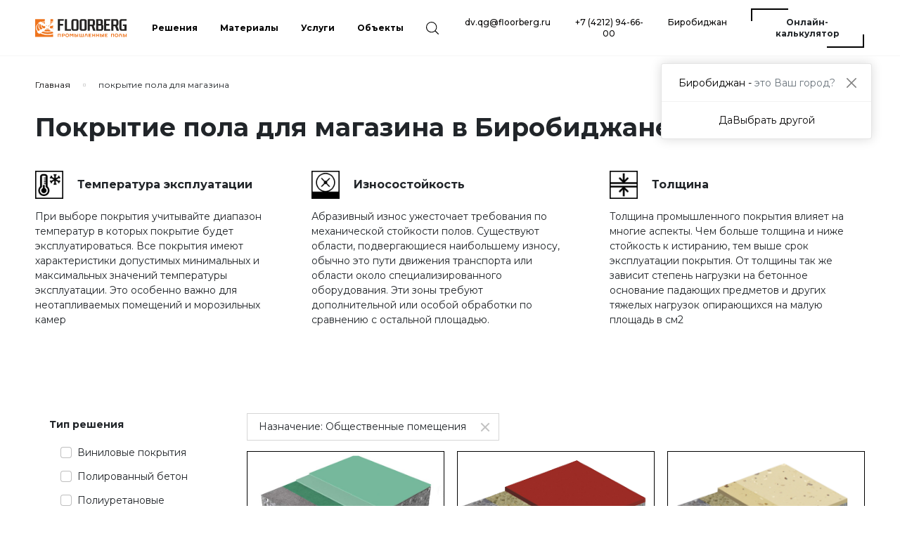

--- FILE ---
content_type: text/html; charset=UTF-8
request_url: https://industrial.floorberg.ru/eao/solutions/pokrytie-pola-dlya-magazina
body_size: 16547
content:
<!DOCTYPE html>
<html lang="ru">

<head>
    <meta charset="UTF-8" />
    <title>Покрытие пола для магазина в Биробиджане</title>
    <meta http-equiv="X-UA-Compatible" content="ie=edge" />
    <meta name="description" content="Покрытие пола для магазина Биробиджан. Онлайн калькулятор с ценами на сайте. Полимерные покрытия, Терраццо, Полированный бетон и другие варианты покрытий для магазинов. Услуги устройства покрытий и новых бетонных оснований. Поставка материалов от производителей" />
    <meta name="viewport" content="width=device-width, initial-scale=1.0" />
    <meta name="robots" content="all">

    
    <script>
        (function () {
            function h() {
                document.documentElement.style.setProperty(
                    "--100vh",
                    window.innerHeight + "px"
                );
            }

            window.addEventListener("resize", h);
            window.addEventListener("orientationchange", h);

            h();
        })();
    </script>

    <link rel="stylesheet" href="https://industrial.floorberg.ru/css/vendor/swiper-bundle.min.css">
    <link rel="stylesheet" href="/css/app.css?id=0eb472195168153d751c5f15a9e74469">

        <link rel="stylesheet" href="/css/vendor/mcustomscrollbar.css?id=a5e3c367861503573ad3d5905ea4ef99">
    <link rel="stylesheet" href="/css/calculator.mixed.css?id=1aae60f876935fd0869142f96d135a54">

    
    
    <script>
        window.estimateApiUrl = "https://estimate-api.floorberg.ru/api/v1/";
        window.newapiApiUrl = "https://newapi.floorberg.ru/v1/common/";
        window.commonApiUrl = "https://common.api.floorberg.ru/";
        window.mainApiUrl = "https://floorberg.ru/api/v1/";
        window.mainUrl = "https://floorberg.ru";
        window.seoApiUrl = "https://seo.api.floorberg.ru";
        window.counterId = "74210278";
        window.homeUrl = "https://industrial.floorberg.ru/eao";
    </script>
</head>

<body class="">
    <div id="vue-app-container">
        <header class="header container-fluid">
    <div class="logo">
        <a href="/">
            <img src="https://floorberg.ru/file/7d5f1eb232230a6f68c9f86abdf72167_25260_2_105" alt="logo" />
        </a>
    </div>
    <div class="d-none d-xl-block">
        <nav id="cbp-hrmenu" class="cbp-hrmenu">
    <ul itemscope itemtype="http://www.schema.org/SiteNavigationElement" class="cbp-hrmenu-main">
                    <li class="cbp-hrmenu-main-item fullscreen">
                                    <a href="https://industrial.floorberg.ru/eao/catalog" itemprop="url" class="small-text fw-bold">
                        <span itemprop="name">Решения</span>
                    </a>
                                                    <div class="cbp-hrsub">
                        <div class="cbp-hrsub-inner">
    <div class="container-fluid g-0">
        <div class="row">
            <div class="col-12">
                <div class="solutions-menu-row">
                    <div class="solutions-menu-row-title small-text text-uppercase">
                        <span>По типу</span>
                    </div>
                    <div class="solutions-menu-row-content">
                        <ul class="cbp-hrmenu-sub grid">
                                                            <li class="cbp-hrmenu-sub-item">
                                    <a href="https://industrial.floorberg.ru/eao/catalog?types=4" class="small-text btn-link">
                                        Бетонные
                                    </a>
                                </li>
                                                            <li class="cbp-hrmenu-sub-item">
                                    <a href="https://industrial.floorberg.ru/eao/catalog?types=5" class="small-text btn-link">
                                        Полированный бетон
                                    </a>
                                </li>
                                                            <li class="cbp-hrmenu-sub-item">
                                    <a href="https://industrial.floorberg.ru/eao/catalog?types=14" class="small-text btn-link">
                                        Полимерцементные
                                    </a>
                                </li>
                                                            <li class="cbp-hrmenu-sub-item">
                                    <a href="https://industrial.floorberg.ru/eao/catalog?types=17" class="small-text btn-link">
                                        Эпоксидные
                                    </a>
                                </li>
                                                            <li class="cbp-hrmenu-sub-item">
                                    <a href="https://industrial.floorberg.ru/eao/catalog?types=18" class="small-text btn-link">
                                        Полиуретановые
                                    </a>
                                </li>
                                                            <li class="cbp-hrmenu-sub-item">
                                    <a href="https://industrial.floorberg.ru/eao/catalog?types=19" class="small-text btn-link">
                                        Полиметилметакрилаты
                                    </a>
                                </li>
                                                            <li class="cbp-hrmenu-sub-item">
                                    <a href="https://industrial.floorberg.ru/eao/catalog?types=20" class="small-text btn-link">
                                        Каучуковые покрытия
                                    </a>
                                </li>
                                                            <li class="cbp-hrmenu-sub-item">
                                    <a href="https://industrial.floorberg.ru/eao/catalog?types=21" class="small-text btn-link">
                                        Виниловые покрытия
                                    </a>
                                </li>
                                                    </ul>
                    </div>
                </div>
            </div>
            <div class="col-12">
                <div class="solutions-menu-row">
                    <div class="solutions-menu-row-title small-text text-uppercase">
                        <span>По назначению</span>
                    </div>
                    <div class="solutions-menu-row-content">
                        <div class="row">
                                                                                                <div class="col-4">
                                        <a href="https://industrial.floorberg.ru/eao/catalog?purposes=16%2C17%2C18%2C19%2C32" class="small-text text-uppercase fw-bold d-block mb-3 btn-link">
                                            Производственные и складские помещения
                                        </a>
                                        <ul class="cbp-hrmenu-sub">
                                                                                            <li class="cbp-hrmenu-sub-item">
                                                    <a href="https://industrial.floorberg.ru/eao/catalog?purposes=16" class="small-text btn-link">
                                                        Складское помещение
                                                    </a>
                                                </li>
                                                                                            <li class="cbp-hrmenu-sub-item">
                                                    <a href="https://industrial.floorberg.ru/eao/catalog?purposes=17" class="small-text btn-link">
                                                        Сухое производство
                                                    </a>
                                                </li>
                                                                                            <li class="cbp-hrmenu-sub-item">
                                                    <a href="https://industrial.floorberg.ru/eao/catalog?purposes=18" class="small-text btn-link">
                                                        Влажное производство
                                                    </a>
                                                </li>
                                                                                            <li class="cbp-hrmenu-sub-item">
                                                    <a href="https://industrial.floorberg.ru/eao/catalog?purposes=19" class="small-text btn-link">
                                                        Чистое и сухое производство
                                                    </a>
                                                </li>
                                                                                            <li class="cbp-hrmenu-sub-item">
                                                    <a href="https://industrial.floorberg.ru/eao/catalog?purposes=32" class="small-text btn-link">
                                                        Холодильные камеры
                                                    </a>
                                                </li>
                                                                                    </ul>
                                    </div>
                                                                                                                                <div class="col-4">
                                        <a href="https://industrial.floorberg.ru/eao/catalog?purposes=23%2C24%2C25%2C27%2C31" class="small-text text-uppercase fw-bold d-block mb-3 btn-link">
                                            Коммерческие и общественные помещения
                                        </a>
                                        <ul class="cbp-hrmenu-sub">
                                                                                            <li class="cbp-hrmenu-sub-item">
                                                    <a href="https://industrial.floorberg.ru/eao/catalog?purposes=23" class="small-text btn-link">
                                                        Автомобильная парковка
                                                    </a>
                                                </li>
                                                                                            <li class="cbp-hrmenu-sub-item">
                                                    <a href="https://industrial.floorberg.ru/eao/catalog?purposes=24" class="small-text btn-link">
                                                        Общественные помещения
                                                    </a>
                                                </li>
                                                                                            <li class="cbp-hrmenu-sub-item">
                                                    <a href="https://industrial.floorberg.ru/eao/catalog?purposes=25" class="small-text btn-link">
                                                        Медицинские помещения
                                                    </a>
                                                </li>
                                                                                            <li class="cbp-hrmenu-sub-item">
                                                    <a href="https://industrial.floorberg.ru/eao/catalog?purposes=27" class="small-text btn-link">
                                                        Технические помещения
                                                    </a>
                                                </li>
                                                                                            <li class="cbp-hrmenu-sub-item">
                                                    <a href="https://industrial.floorberg.ru/eao/catalog?purposes=31" class="small-text btn-link">
                                                        Лестничные марши
                                                    </a>
                                                </li>
                                                                                    </ul>
                                    </div>
                                                                                    </div>
                    </div>
                </div>
            </div>
        </div>
    </div>
</div>

                    </div>
                            </li>
                    <li class="cbp-hrmenu-main-item fullscreen">
                                    <a href="https://industrial.floorberg.ru/eao/materials" itemprop="url" class="small-text fw-bold">
                        <span itemprop="name">Материалы</span>
                    </a>
                                                    <div class="cbp-hrsub">
                        <div class="cbp-hrsub-inner">
    <div class="container-fluid g-0">
        <div class="row">
                            <div class="col-4">
                    <a href="https://industrial.floorberg.ru/eao/materials/polimer_coatings" class="small-text text-uppercase fw-bold d-block mb-3 btn-link">
                        Полимерные составы
                    </a>
                    <ul class="cbp-hrmenu-sub">
                                                    <li class="cbp-hrmenu-sub-item">
                                <a href="https://industrial.floorberg.ru/eao/materials/polimer_coatings/epoxy" class="small-text btn-link">
                                    Эпоксидные
                                </a>
                            </li>
                                                    <li class="cbp-hrmenu-sub-item">
                                <a href="https://industrial.floorberg.ru/eao/materials/polimer_coatings/polyurethane" class="small-text btn-link">
                                    Полиуретановые
                                </a>
                            </li>
                                                    <li class="cbp-hrmenu-sub-item">
                                <a href="https://industrial.floorberg.ru/eao/materials/polimer_coatings/polimer_cement" class="small-text btn-link">
                                    Полимерцементные
                                </a>
                            </li>
                                                    <li class="cbp-hrmenu-sub-item">
                                <a href="https://industrial.floorberg.ru/eao/materials/polimer_coatings/polimetilmetakrilat" class="small-text btn-link">
                                    Полиметилметакрилаты
                                </a>
                            </li>
                                                    <li class="cbp-hrmenu-sub-item">
                                <a href="https://industrial.floorberg.ru/eao/materials/polimer_coatings/acryl" class="small-text btn-link">
                                    Акриловые
                                </a>
                            </li>
                                            </ul>
                </div>
                            <div class="col-4">
                    <a href="https://industrial.floorberg.ru/eao/materials/mortars" class="small-text text-uppercase fw-bold d-block mb-3 btn-link">
                        Сухие смеси
                    </a>
                    <ul class="cbp-hrmenu-sub">
                                                    <li class="cbp-hrmenu-sub-item">
                                <a href="https://industrial.floorberg.ru/eao/materials/mortars/topping" class="small-text btn-link">
                                    Упрочнители (топпинг)
                                </a>
                            </li>
                                                    <li class="cbp-hrmenu-sub-item">
                                <a href="https://industrial.floorberg.ru/eao/materials/mortars/cement_top" class="small-text btn-link">
                                    Цементные покрытия
                                </a>
                            </li>
                                                    <li class="cbp-hrmenu-sub-item">
                                <a href="https://industrial.floorberg.ru/eao/materials/mortars/smesi_styashki" class="small-text btn-link">
                                    Выравнивающие смеси и стяжки
                                </a>
                            </li>
                                                    <li class="cbp-hrmenu-sub-item">
                                <a href="https://industrial.floorberg.ru/eao/materials/mortars/mortar_repair" class="small-text btn-link">
                                    Ремонтные составы
                                </a>
                            </li>
                                                    <li class="cbp-hrmenu-sub-item">
                                <a href="https://industrial.floorberg.ru/eao/materials/mortars/terracco" class="small-text btn-link">
                                    Терраццо
                                </a>
                            </li>
                                            </ul>
                </div>
                            <div class="col-4">
                    <a href="https://industrial.floorberg.ru/eao/materials/additional" class="small-text text-uppercase fw-bold d-block mb-3 btn-link">
                        Дополнительные материалы
                    </a>
                    <ul class="cbp-hrmenu-sub">
                                                    <li class="cbp-hrmenu-sub-item">
                                <a href="https://industrial.floorberg.ru/eao/materials/additional/chemical_coatings" class="small-text btn-link">
                                    Химические составы
                                </a>
                            </li>
                                                    <li class="cbp-hrmenu-sub-item">
                                <a href="https://industrial.floorberg.ru/eao/materials/additional/zapolniteli" class="small-text btn-link">
                                    Заполнители
                                </a>
                            </li>
                                                    <li class="cbp-hrmenu-sub-item">
                                <a href="https://industrial.floorberg.ru/eao/materials/additional/polishing_pads" class="small-text btn-link">
                                    Полировальные пады
                                </a>
                            </li>
                                                    <li class="cbp-hrmenu-sub-item">
                                <a href="https://industrial.floorberg.ru/eao/materials/additional/diamond_tool" class="small-text btn-link">
                                    Алмазный инструмент
                                </a>
                            </li>
                                                    <li class="cbp-hrmenu-sub-item">
                                <a href="https://industrial.floorberg.ru/eao/materials/additional/additional_mats" class="small-text btn-link">
                                    Прочие материалы
                                </a>
                            </li>
                                                    <li class="cbp-hrmenu-sub-item">
                                <a href="https://industrial.floorberg.ru/eao/materials/additional/germetiki" class="small-text btn-link">
                                    Герметики
                                </a>
                            </li>
                                            </ul>
                </div>
                    </div>
    </div>
</div>

                    </div>
                            </li>
                    <li class="cbp-hrmenu-main-item fullscreen">
                                    <a href="https://industrial.floorberg.ru/eao/services" itemprop="url" class="small-text fw-bold">
                        <span itemprop="name">Услуги</span>
                    </a>
                                                    <div class="cbp-hrsub">
                        <div class="cbp-hrsub-inner">
    <div class="container-fluid g-0">
        <div class="row">
                            <div class="col-4">
                    <a href="https://industrial.floorberg.ru/eao/services/ustrojstvo_novyh_betonnyh_osnovanij" class="small-text text-uppercase fw-bold d-block mb-3 btn-link">
                        Устройство новых бетонных полов
                    </a>
                    <ul class="cbp-hrmenu-sub">
                                                    <li class="cbp-hrmenu-sub-item">
                                <a href="https://industrial.floorberg.ru/eao/services/ustrojstvo_novyh_betonnyh_osnovanij/armirovanie_betonnyh_polov" class="small-text btn-link">
                                    Армирование бетонных полов
                                </a>
                            </li>
                                                    <li class="cbp-hrmenu-sub-item">
                                <a href="https://industrial.floorberg.ru/eao/services/ustrojstvo_novyh_betonnyh_osnovanij/priemka_i_ukladka_betonnoj_smesi" class="small-text btn-link">
                                    Приемка и укладка бетонной смеси
                                </a>
                            </li>
                                                    <li class="cbp-hrmenu-sub-item">
                                <a href="https://industrial.floorberg.ru/eao/services/ustrojstvo_novyh_betonnyh_osnovanij/zatirka_i_vnesenie_suhih_uprochnitelej" class="small-text btn-link">
                                    Затирка и внесение сухих упрочнителей
                                </a>
                            </li>
                                                    <li class="cbp-hrmenu-sub-item">
                                <a href="https://industrial.floorberg.ru/eao/services/ustrojstvo_novyh_betonnyh_osnovanij/uslugi_po_organizacii_shvov" class="small-text btn-link">
                                    Услуги по организации швов
                                </a>
                            </li>
                                            </ul>
                </div>
                            <div class="col-4">
                    <a href="https://industrial.floorberg.ru/eao/services/obrabotka_sushchestvuyushchih_betonnyh_osnovanij" class="small-text text-uppercase fw-bold d-block mb-3 btn-link">
                        Механическая обработка бетона
                    </a>
                    <ul class="cbp-hrmenu-sub">
                                                    <li class="cbp-hrmenu-sub-item">
                                <a href="https://industrial.floorberg.ru/eao/services/obrabotka_sushchestvuyushchih_betonnyh_osnovanij/shlifovanie_betona" class="small-text btn-link">
                                    Шлифование бетона
                                </a>
                            </li>
                                                    <li class="cbp-hrmenu-sub-item">
                                <a href="https://industrial.floorberg.ru/eao/services/obrabotka_sushchestvuyushchih_betonnyh_osnovanij/polirovanie_betona" class="small-text btn-link">
                                    Полирование бетона
                                </a>
                            </li>
                                                    <li class="cbp-hrmenu-sub-item">
                                <a href="https://industrial.floorberg.ru/eao/services/obrabotka_sushchestvuyushchih_betonnyh_osnovanij/frezernaya_i_drobestrujnaya_obrabotka" class="small-text btn-link">
                                    Фрезерная и дробеструйная обработка
                                </a>
                            </li>
                                                    <li class="cbp-hrmenu-sub-item">
                                <a href="https://industrial.floorberg.ru/eao/services/obrabotka_sushchestvuyushchih_betonnyh_osnovanij/remont_betonnyh_osnovanij" class="small-text btn-link">
                                    Ремонт бетонных оснований
                                </a>
                            </li>
                                            </ul>
                </div>
                            <div class="col-4">
                    <a href="https://industrial.floorberg.ru/eao/services/raboty_po_ustrojstvu_polimernyh_pokrytij_pola" class="small-text text-uppercase fw-bold d-block mb-3 btn-link">
                        Устройство полимерных покрытий пола
                    </a>
                    <ul class="cbp-hrmenu-sub">
                                                    <li class="cbp-hrmenu-sub-item">
                                <a href="https://industrial.floorberg.ru/eao/services/raboty_po_ustrojstvu_polimernyh_pokrytij_pola/gruntovochnye_i_okrasochnye_raboty" class="small-text btn-link">
                                    Грунтовочные и окрасочные работы
                                </a>
                            </li>
                                                    <li class="cbp-hrmenu-sub-item">
                                <a href="https://industrial.floorberg.ru/eao/services/raboty_po_ustrojstvu_polimernyh_pokrytij_pola/ustrojstvo_nalivnyh_polimernyh_pokrytij" class="small-text btn-link">
                                    Устройство наливных полимерных покрытий
                                </a>
                            </li>
                                                    <li class="cbp-hrmenu-sub-item">
                                <a href="https://industrial.floorberg.ru/eao/services/raboty_po_ustrojstvu_polimernyh_pokrytij_pola/ustrojstvo_polimercementnyh_pokrytij" class="small-text btn-link">
                                    Устройство полимерцементных покрытий
                                </a>
                            </li>
                                            </ul>
                </div>
                    </div>
    </div>
</div>

                    </div>
                            </li>
                    <li class="cbp-hrmenu-main-item">
                                    <a href="https://industrial.floorberg.ru/eao/cases" itemprop="url" class="small-text fw-bold">
                        <span itemprop="name">Объекты</span>
                    </a>
                                            </li>
        
        <li class="cbp-hrmenu-main-item cbp-hrmenu-main-item--center">
            <button class="cbp-hrmenu__btn-search js-search-open">
                <svg class="icon">
                    <use xlink:href="/images/sprite.svg#loop"></use>
                </svg>
            </button>
        </li>
    </ul>
</nav>
    </div>
    <div class="d-none d-xl-flex align-items-center ms-auto">
        <ul class="second-menu">
            <li class="second-menu-item">
                <a class="btn btn-link small-text" href="mailto:dv@floorberg.ru">
                    dv@floorberg.ru
                </a>
            </li>
            <li class="second-menu-item phoneAllostat">
                <a class="btn btn-link small-text" href="tel:+7 (4212) 94-66-00">
                    +7 (4212) 94-66-00
                </a>
            </li>
            <li class="second-menu-item">
                <button class="btn btn-link btn-city small-text" data-bs-toggle="modal" data-bs-target="#region">
                    Биробиджан
                </button>
            </li>
                            <li class="second-menu-item">
                    <a class="btn btn-bord small-text fw-bold" href="https://industrial.floorberg.ru/eao/calculator">
                        Онлайн-калькулятор
                    </a>
                </li>
                    </ul>
    </div>
    <div class="mobile-panel">
        <button class="btn-mobile-menu search btn p-0 js-search-open">
            <vue-icon name="loop"></vue-icon>
        </button>
        <button class="btn-mobile-menu btn p-0" data-bs-toggle="offcanvas" data-bs-target="#mobile-menu">
            <div class="btn-mobile-menu-title">Меню</div>
            <div class="bars">
                <span></span>
                <span></span>
                <span></span>
            </div>
        </button>
    </div>

</header>
        <main class="page__main">
        <div class="container-fluid">
        <div class="page-title">
            <div class="breadcrumb-wrapper">
    <ul class="breadcrumb" itemscope itemtype="https://schema.org/BreadcrumbList">
                    <li class="breadcrumb-item" itemprop="itemListElement" itemscope itemtype="https://schema.org/ListItem">
                                    <a href="https://floorberg.ru" itemprop="url" class="breadcrumb-link small-text btn-link">
                        <span itemprop="item">
                            <span itemprop="name">Главная</span>
                            <meta itemprop="position" content="0">
                        </span>
                    </a>
                            </li>
                    <li class="breadcrumb-item" itemprop="itemListElement" itemscope itemtype="https://schema.org/ListItem">
                                    <span class="breadcrumb-static small-text">
                        <span itemprop="name">покрытие пола для магазина</span>
                        <meta itemprop="position" content="1">
                    </span>
                            </li>
            </ul>
</div>
                        <h1 class="h1">Покрытие пола для магазина в Биробиджане</h1>
                    </div>
        <div class="page-content">
            <div class="header_property">
        <div class="header_property__block">
        <div class="header_property__block__title">
            <img class="header_property__block__title__icon" data-src="https://floorberg.ru/files/1e5f9749f7ba0bd3ae288fbbd1c5c2dc_32110_21_116"
                src="https://floorberg.ru/files/1e5f9749f7ba0bd3ae288fbbd1c5c2dc_32110_21_116" />
            <b>Температура эксплуатации</b>
        </div>
        <div class="header_property__block__content">
            При выборе покрытия учитывайте диапазон температур в которых покрытие будет эксплуатироваться. Все покрытия имеют характеристики допустимых минимальных и максимальных значений температуры эксплуатации. Это особенно важно для неотапливаемых помещений и морозильных камер
        </div>
    </div>
        <div class="header_property__block">
        <div class="header_property__block__title">
            <img class="header_property__block__title__icon" data-src="https://floorberg.ru/files/ae13753aa215a242d793758cf2ec3344_32110_4_50"
                src="https://floorberg.ru/files/ae13753aa215a242d793758cf2ec3344_32110_4_50" />
            <b>Износостойкость</b>
        </div>
        <div class="header_property__block__content">
            Абразивный износ ужесточает требования 
по механической стойкости полов. Существуют области, подвергающиеся наибольшему износу, обычно это пути движения транспорта или области около специализированного оборудования. Эти зоны требуют дополнительной или особой обработки по сравнению с остальной площадью.
        </div>
    </div>
        <div class="header_property__block">
        <div class="header_property__block__title">
            <img class="header_property__block__title__icon" data-src="https://floorberg.ru/files/a35513f7d7833ef1c6870147bc1fd58d_32110_1_116"
                src="https://floorberg.ru/files/a35513f7d7833ef1c6870147bc1fd58d_32110_1_116" />
            <b>Толщина</b>
        </div>
        <div class="header_property__block__content">
            Толщина промышленного покрытия влияет на многие аспекты. Чем больше толщина и ниже стойкость к истиранию, тем выше срок эксплуатации покрытия. От толщины так же зависит степень нагрузки на бетонное основание падающих предметов и других тяжелых нагрузок опирающихся на малую площадь в см2
        </div>
    </div>
    </div>    <div class="wrapper content content-system" id="catalog-wrapper">
    <div class="row" data-reactroot=""><div class="d-none d-lg-block col-4 col-xl-3" id="catalog-filter"><div class="offcanvas-header d-lg-none"><h5 class="offcanvas-title">Фильтр</h5><button type="button" class="btn-close text-reset" data-bs-dismiss="offcanvas" aria-label="Close"></button></div><div class="offcanvas-body"><div class="py-3"><div class="base-text fw-bold">Тип решения</div><div class="p-3"><div class="pe-2 pad-b-5"><div class="mar-b-5"><div class="form-check cursor-pointer"><input type="checkbox" class="form-check-input"/><label class="form-check-label base-text cursor-pointer">Виниловые покрытия</label></div></div><div class="mar-b-5"><div class="form-check cursor-pointer"><input type="checkbox" class="form-check-input"/><label class="form-check-label base-text cursor-pointer">Полированный бетон</label></div></div><div class="mar-b-5"><div class="form-check cursor-pointer"><input type="checkbox" class="form-check-input"/><label class="form-check-label base-text cursor-pointer">Полиуретановые</label></div></div><div class="mar-b-5"><div class="form-check cursor-pointer"><input type="checkbox" class="form-check-input"/><label class="form-check-label base-text cursor-pointer">Эпоксидные</label></div></div></div></div></div><div class="old-filter-section"><div class="base-text fw-bold">Назначение использования</div><div class="p-3"><div class="pe-2 pad-b-5"><div class="mar-b-5"><div class="mar-b-5"><div class="form-check cursor-pointer"><input type="checkbox" class="form-check-input"/><label class="form-check-label base-text fw-bold">Коммерческие и общественные помещения</label></div></div><div class="sub-item"><div class="pe-2 pad-b-5"><div class="mar-b-5 ms-3"><div class="form-check cursor-pointer"><input type="checkbox" class="form-check-input"/><label class="form-check-label base-text cursor-pointer">Автомобильная парковка</label></div></div><div class="mar-b-5 ms-3"><div class="form-check cursor-pointer"><input type="checkbox" class="form-check-input"/><label class="form-check-label base-text cursor-pointer">Лестничные марши</label></div></div><div class="mar-b-5 ms-3"><div class="form-check cursor-pointer"><input type="checkbox" class="form-check-input"/><label class="form-check-label base-text cursor-pointer">Медицинские помещения</label></div></div><div class="mar-b-5 ms-3"><div class="form-check cursor-pointer"><input type="checkbox" class="form-check-input" checked=""/><label class="form-check-label base-text cursor-pointer">Общественные помещения</label></div></div><div class="mar-b-5 ms-3"><div class="form-check cursor-pointer"><input type="checkbox" class="form-check-input"/><label class="form-check-label base-text cursor-pointer">Технические помещения</label></div></div></div></div></div><div class="mar-b-5"><div class="mar-b-5"><div class="form-check cursor-pointer"><input type="checkbox" class="form-check-input"/><label class="form-check-label base-text fw-bold">Производственные и складские помещения</label></div></div><div class="sub-item"><div class="pe-2 pad-b-5"><div class="mar-b-5 ms-3"><div class="form-check cursor-pointer"><input type="checkbox" class="form-check-input"/><label class="form-check-label base-text cursor-pointer">Влажное производство</label></div></div><div class="mar-b-5 ms-3"><div class="form-check cursor-pointer"><input type="checkbox" class="form-check-input"/><label class="form-check-label base-text cursor-pointer">Складское помещение</label></div></div><div class="mar-b-5 ms-3"><div class="form-check cursor-pointer"><input type="checkbox" class="form-check-input"/><label class="form-check-label base-text cursor-pointer">Сухое производство</label></div></div><div class="mar-b-5 ms-3"><div class="form-check cursor-pointer"><input type="checkbox" class="form-check-input"/><label class="form-check-label base-text cursor-pointer">Холодильные камеры</label></div></div><div class="mar-b-5 ms-3"><div class="form-check cursor-pointer"><input type="checkbox" class="form-check-input"/><label class="form-check-label base-text cursor-pointer">Чистое и сухое производство</label></div></div></div></div></div></div></div></div><div class="old-filter-section"><div class="filter-section__top"><div class="js-toggle-btn filter-title"><span class="filter-title__main">Износостойкость мг.</span></div></div><div class="filter-section_content text-center"><div style="transform:scale(1);cursor:inherit;height:6px;width:100%;background-color:#ccc"><div style="position:absolute;z-index:0;cursor:grab;user-select:none;touch-action:none;-webkit-user-select:none;-moz-user-select:none;-ms-user-select:none;height:14px;width:14px;border-radius:100%;background-color:#333" tabindex="0" aria-valuemax="65" aria-valuemin="35" aria-valuenow="35" draggable="false" role="slider"></div><div style="position:absolute;z-index:1;cursor:grab;user-select:none;touch-action:none;-webkit-user-select:none;-moz-user-select:none;-ms-user-select:none;height:14px;width:14px;border-radius:100%;background-color:#333" tabindex="0" aria-valuemax="65" aria-valuemin="35" aria-valuenow="65" draggable="false" role="slider"></div></div><div style="margin-top:10px;color:#333;font-weight:bold;font-size:14px;padding:4px">35<!-- --> - <!-- -->65</div></div></div><div class="old-filter-section"><div class="filter-section__top"><div class="js-toggle-btn filter-title"><span class="filter-title__main">Плотность г./см3</span></div></div><div class="filter-section_content text-center"><div style="transform:scale(1);cursor:inherit;height:6px;width:100%;background-color:#ccc"><div style="position:absolute;z-index:0;cursor:grab;user-select:none;touch-action:none;-webkit-user-select:none;-moz-user-select:none;-ms-user-select:none;height:14px;width:14px;border-radius:100%;background-color:#333" tabindex="0" aria-valuemax="1.45" aria-valuemin="1.35" aria-valuenow="1.35" draggable="false" role="slider"></div><div style="position:absolute;z-index:1;cursor:grab;user-select:none;touch-action:none;-webkit-user-select:none;-moz-user-select:none;-ms-user-select:none;height:14px;width:14px;border-radius:100%;background-color:#333" tabindex="0" aria-valuemax="1.45" aria-valuemin="1.35" aria-valuenow="1.45" draggable="false" role="slider"></div></div><div style="margin-top:10px;color:#333;font-weight:bold;font-size:14px;padding:4px">1<!-- --> - <!-- -->1</div></div></div><div class="old-filter-section"><div class="filter-section__top"><div class="js-toggle-btn filter-title"><span class="filter-title__main">Температура укладки °C</span></div></div><div class="filter-section_content text-center"><div style="transform:scale(1);cursor:inherit;height:6px;width:100%;background-color:#ccc"><div style="position:absolute;z-index:0;cursor:grab;user-select:none;touch-action:none;-webkit-user-select:none;-moz-user-select:none;-ms-user-select:none;height:14px;width:14px;border-radius:100%;background-color:#333" tabindex="0" aria-valuemax="30" aria-valuemin="10" aria-valuenow="10" draggable="false" role="slider"></div><div style="position:absolute;z-index:1;cursor:grab;user-select:none;touch-action:none;-webkit-user-select:none;-moz-user-select:none;-ms-user-select:none;height:14px;width:14px;border-radius:100%;background-color:#333" tabindex="0" aria-valuemax="30" aria-valuemin="10" aria-valuenow="30" draggable="false" role="slider"></div></div><div style="margin-top:10px;color:#333;font-weight:bold;font-size:14px;padding:4px">10<!-- --> - <!-- -->30</div></div></div><div class="old-filter-section"><div class="filter-section__top"><div class="js-toggle-btn filter-title"><span class="filter-title__main">Температура эксплуатации °C</span></div></div><div class="filter-section_content text-center"><div style="transform:scale(1);cursor:inherit;height:6px;width:100%;background-color:#ccc"><div style="position:absolute;z-index:0;cursor:grab;user-select:none;touch-action:none;-webkit-user-select:none;-moz-user-select:none;-ms-user-select:none;height:14px;width:14px;border-radius:100%;background-color:#333" tabindex="0" aria-valuemax="60" aria-valuemin="5" aria-valuenow="5" draggable="false" role="slider"></div><div style="position:absolute;z-index:1;cursor:grab;user-select:none;touch-action:none;-webkit-user-select:none;-moz-user-select:none;-ms-user-select:none;height:14px;width:14px;border-radius:100%;background-color:#333" tabindex="0" aria-valuemax="60" aria-valuemin="5" aria-valuenow="60" draggable="false" role="slider"></div></div><div style="margin-top:10px;color:#333;font-weight:bold;font-size:14px;padding:4px">5<!-- --> - <!-- -->60</div></div></div><div class="old-filter-section"><div class="filter-section__top"><div class="js-toggle-btn filter-title"><span class="filter-title__main">Толщина мм.</span></div></div><div class="filter-section_content text-center"><div style="transform:scale(1);cursor:inherit;height:6px;width:100%;background-color:#ccc"><div style="position:absolute;z-index:0;cursor:grab;user-select:none;touch-action:none;-webkit-user-select:none;-moz-user-select:none;-ms-user-select:none;height:14px;width:14px;border-radius:100%;background-color:#333" tabindex="0" aria-valuemax="3" aria-valuemin="0.3" aria-valuenow="0.3" draggable="false" role="slider"></div><div style="position:absolute;z-index:1;cursor:grab;user-select:none;touch-action:none;-webkit-user-select:none;-moz-user-select:none;-ms-user-select:none;height:14px;width:14px;border-radius:100%;background-color:#333" tabindex="0" aria-valuemax="3" aria-valuemin="0.3" aria-valuenow="3" draggable="false" role="slider"></div></div><div style="margin-top:10px;color:#333;font-weight:bold;font-size:14px;padding:4px">0<!-- --> - <!-- -->3</div></div></div><div class="old-filter-section"><div class="filter-section__top"><div class="filter-title"><svg class="icon"><use xlink:href="/images/sprite.svg#expand-top"></use></svg><span class="filter-title__main">Безыскровость</span></div></div><div class="filter-section_content"><div class="filter-list-row"><div class="pe-2 pad-b-5"><div class="mar-b-5"><div class="form-check cursor-pointer"><input type="checkbox" class="form-check-input"/><label class="form-check-label base-text cursor-pointer">Да</label></div></div><div class="mar-b-5"><div class="form-check cursor-pointer"><input type="checkbox" class="form-check-input"/><label class="form-check-label base-text cursor-pointer">Не тестировалась</label></div></div></div></div></div></div><div class="old-filter-section"><div class="filter-section__top"><div class="filter-title"><svg class="icon"><use xlink:href="/images/sprite.svg#expand-top"></use></svg><span class="filter-title__main">Биологическая стойкость</span></div></div><div class="filter-section_content"><div class="filter-list-row"><div class="pe-2 pad-b-5"><div class="mar-b-5"><div class="form-check cursor-pointer"><input type="checkbox" class="form-check-input"/><label class="form-check-label base-text cursor-pointer">Очень хорошая (по ISO 846)</label></div></div><div class="mar-b-5"><div class="form-check cursor-pointer"><input type="checkbox" class="form-check-input"/><label class="form-check-label base-text cursor-pointer">Хорошая (по ISO 846)</label></div></div></div></div></div></div><div class="old-filter-section"><div class="filter-section__top"><div class="filter-title"><svg class="icon"><use xlink:href="/images/sprite.svg#expand-top"></use></svg><span class="filter-title__main">Класс износостойкости (EN 649)</span></div></div><div class="filter-section_content"><div class="filter-list-row"><div class="pe-2 pad-b-5"><div class="mar-b-5"><div class="form-check cursor-pointer"><input type="checkbox" class="form-check-input"/><label class="form-check-label base-text cursor-pointer">34</label></div></div><div class="mar-b-5"><div class="form-check cursor-pointer"><input type="checkbox" class="form-check-input"/><label class="form-check-label base-text cursor-pointer">43</label></div></div></div></div></div></div><div class="old-filter-section"><div class="filter-section__top"><div class="filter-title"><svg class="icon"><use xlink:href="/images/sprite.svg#expand-top"></use></svg><span class="filter-title__main">Класс пожарной опасности</span></div></div><div class="filter-section_content"><div class="filter-list-row"><div class="pe-2 pad-b-5"><div class="mar-b-5"><div class="form-check cursor-pointer"><input type="checkbox" class="form-check-input"/><label class="form-check-label base-text cursor-pointer">КМ1</label></div></div></div></div></div></div><div class="old-filter-section"><div class="filter-section__top"><div class="filter-title"><svg class="icon"><use xlink:href="/images/sprite.svg#expand-top"></use></svg><span class="filter-title__main">Паропроницаемость</span></div></div><div class="filter-section_content"><div class="filter-list-row"><div class="pe-2 pad-b-5"><div class="mar-b-5"><div class="form-check cursor-pointer"><input type="checkbox" class="form-check-input"/><label class="form-check-label base-text cursor-pointer">Не паропроницаемо</label></div></div></div></div></div></div><div class="old-filter-section"><div class="filter-section__top"><div class="filter-title"><svg class="icon"><use xlink:href="/images/sprite.svg#expand-top"></use></svg><span class="filter-title__main">Поверхность</span></div></div><div class="filter-section_content"><div class="filter-list-row"><div class="pe-2 pad-b-5"><div class="mar-b-5"><div class="form-check cursor-pointer"><input type="checkbox" class="form-check-input"/><label class="form-check-label base-text cursor-pointer">Гладкая</label></div></div><div class="mar-b-5"><div class="form-check cursor-pointer"><input type="checkbox" class="form-check-input"/><label class="form-check-label base-text cursor-pointer">Шероховатая</label></div></div><div class="mar-b-5"><div class="form-check cursor-pointer"><input type="checkbox" class="form-check-input"/><label class="form-check-label base-text cursor-pointer">Текстурная</label></div></div></div></div></div></div><div class="old-filter-section"><div class="filter-section__top"><div class="filter-title"><svg class="icon"><use xlink:href="/images/sprite.svg#expand-top"></use></svg><span class="filter-title__main">Сопротивление скольжению (по DIN 51130)</span></div></div><div class="filter-section_content"><div class="filter-list-row"><div class="pe-2 pad-b-5"><div class="mar-b-5"><div class="form-check cursor-pointer"><input type="checkbox" class="form-check-input"/><label class="form-check-label base-text cursor-pointer">Класс R10</label></div></div><div class="mar-b-5"><div class="form-check cursor-pointer"><input type="checkbox" class="form-check-input"/><label class="form-check-label base-text cursor-pointer">Класс R9</label></div></div></div></div></div></div><div class="old-filter-section"><div class="filter-section__top"><div class="filter-title"><svg class="icon"><use xlink:href="/images/sprite.svg#expand-top"></use></svg><span class="filter-title__main">Химстойкость (таблица химстойкости по запросу)</span></div></div><div class="filter-section_content"><div class="filter-list-row"><div class="pe-2 pad-b-5"><div class="mar-b-5"><div class="form-check cursor-pointer"><input type="checkbox" class="form-check-input"/><label class="form-check-label base-text cursor-pointer">Высокая</label></div></div><div class="mar-b-5"><div class="form-check cursor-pointer"><input type="checkbox" class="form-check-input"/><label class="form-check-label base-text cursor-pointer">Средняя</label></div></div></div></div></div></div></div></div><div class="col-12 col-lg-8 col-xl-9"><div class="catalog-top-bar "><div class="btn btn-light catalog-filter-btn d-lg-none" data-bs-toggle="offcanvas" data-bs-target="#catalog-filter"><svg class="icon settings-icon"><use xlink:href="/images/sprite.svg#settings-icon"></use></svg><span>Фильтр</span></div><div class="filter-popup js--filter-popup"><div class="filter-popup__wrap"><div class="filter-popup__cross"><svg class="icon"><use xlink:href="/images/sprite.svg#cross"></use></svg></div><div class="filter-popup__content"><div class="filter-popup__title">Сортировать по:</div><form class="filter-popup__form" action="#" method="get"><select class="js-styled filter-popup__select"><option class="filter-up">Цене</option><option class="filter-down">Цене</option><option class="filter-a">Названию</option><option class="filter-z">Названию</option></select><div class="catalog-side"></div><div class="list-radio__btns"><button class="list-radio__btn-back">Сбросить</button><button class="list-radio__btn-submit" type="submit">Применить</button></div></form></div></div></div><button class="catalog-top-bar__btn-search"><svg class="icon"><use xlink:href="/images/sprite.svg#loop"></use></svg></button></div><div class="filter-tags"><div class="filter-tags__item"><span>Назначение: <!-- -->Общественные помещения</span><a href="#" class="close"></a></div></div><div class="row g-6 catalog " itemType="http://schema.org/ItemList"><div class="col-12 col-xs-12 col-sm-6 col-lg-6 col-xl-4"><div class="fl-card" itemType="http://schema.org/Product" itemProp="itemListElement"><div class="fl-card-img"><a href="https://industrial.floorberg.ru/systems/Sikafloor-MultiFlex-PS-32-UV"><img class="js-img" data-src="https://floorberg.ru/files/63671eec9ce0c4dc1be126928b6e8050_5311_263_83" src="https://floorberg.ru/files/63671eec9ce0c4dc1be126928b6e8050_5311_263_83" alt=""/></a><meta itemProp="image" content="https://floorberg.ru/files/63671eec9ce0c4dc1be126928b6e8050_5311_263_83"/></div><div class="fl-card-content"><div class="fl-card-content-header" itemProp="name"><a class="btn-link-gray large-text fw-bold mar-b-4" href="https://industrial.floorberg.ru/systems/Sikafloor-MultiFlex-PS-32-UV" itemProp="url">Sikafloor® MultiFlex PS-32 UV</a></div><div class="card-top-bar"><div class="price-block-mini mar-b-1" itemType="http://schema.org/Offer" itemProp="offers">от<span class="price-block__price">0<sup>.<!-- -->00</sup></span>руб/м<sup>2</sup><meta itemProp="price" content="0.00"/><meta itemProp="priceCurrency" content="RUB"/><link itemProp="availability" href="http://schema.org/InStock"/></div><a class="link-icon"><svg class="icon"><use xlink:href="/images/sprite.svg#info"></use></svg><span class="link-icon__text card-popup-open-js">Что входит</span></a></div><div class="small-text mar-b-4"><div class="row"><div class="col-5 small-text text-start">Температура эксплуатации</div><div class="col-7 small-text text-end fw-bold"><span>от 5 </span><span>до 50 </span><span>°C</span></div></div></div><div class="small-text mar-b-4"><div class="row"><div class="col-5 small-text text-start">Износостойкость</div><div class="col-7 small-text text-end fw-bold"><span>65 </span><span>мг.</span></div></div></div><div class="small-text mar-b-4"><div class="row"><div class="col-5 small-text text-start">Температура укладки</div><div class="col-7 small-text text-end fw-bold"><span>от 10 </span><span>до 30 </span><span>°C</span></div></div></div><div class="small-text mar-b-4"><div class="row"><div class="col-5 small-text text-start">Толщина</div><div class="col-7 small-text text-end fw-bold"><span>2 </span><span>мм.</span></div></div></div></div></div></div><div class="col-12 col-xs-12 col-sm-6 col-lg-6 col-xl-4"><div class="fl-card" itemType="http://schema.org/Product" itemProp="itemListElement"><div class="fl-card-img"><a href="https://industrial.floorberg.ru/systems/poliplan_PU"><img class="js-img" data-src="https://floorberg.ru/files/a22eb5e5284baaaada08ef8a6701a5d9_5311_344_48" src="https://floorberg.ru/files/a22eb5e5284baaaada08ef8a6701a5d9_5311_344_48" alt=""/></a><meta itemProp="image" content="https://floorberg.ru/files/a22eb5e5284baaaada08ef8a6701a5d9_5311_344_48"/></div><div class="fl-card-content"><div class="fl-card-content-header" itemProp="name"><a class="btn-link-gray large-text fw-bold mar-b-4" href="https://industrial.floorberg.ru/systems/poliplan_PU" itemProp="url">ПОЛИПЛАН®  Наливное полиуретановое покрытие</a></div><div class="card-top-bar"><div class="price-block-mini mar-b-1" itemType="http://schema.org/Offer" itemProp="offers">от<span class="price-block__price">0<sup>.<!-- -->00</sup></span>руб/м<sup>2</sup><meta itemProp="price" content="0.00"/><meta itemProp="priceCurrency" content="RUB"/><link itemProp="availability" href="http://schema.org/InStock"/></div><a class="link-icon"><svg class="icon"><use xlink:href="/images/sprite.svg#info"></use></svg><span class="link-icon__text card-popup-open-js">Что входит</span></a></div><div class="small-text mar-b-4"><div class="row"><div class="col-5 small-text text-start">Толщина</div><div class="col-7 small-text text-end fw-bold"><span>от 2 </span><span>до 3 </span><span>мм.</span></div></div></div><div class="small-text mar-b-4"><div class="row"><div class="col-5 small-text text-start">Прочность на сжатие</div><div class="col-7 small-text text-end fw-bold"><span>38 </span><span>МПа</span></div></div></div><div class="small-text mar-b-4"><div class="row"><div class="col-5 small-text text-start">Удлинение до разрыва</div><div class="col-7 small-text text-end fw-bold"><span>70 </span><span>%</span></div></div></div><div class="small-text mar-b-4"><div class="row"><div class="col-5 small-text text-start">Истираемость (по Таберу, колесо Н-18, 1000 г, 1000 об.)</div><div class="col-7 small-text text-end fw-bold"><span>208 </span><span>мг.</span></div></div></div></div></div></div><div class="col-12 col-xs-12 col-sm-6 col-lg-6 col-xl-4"><div class="fl-card" itemType="http://schema.org/Product" itemProp="itemListElement"><div class="fl-card-img"><a href="https://industrial.floorberg.ru/systems/poliplan_ed-1"><img class="js-img" data-src="https://floorberg.ru/files/ebcd82d83ca27131e21ad21b7ff168e8_5311_347_57" src="https://floorberg.ru/files/ebcd82d83ca27131e21ad21b7ff168e8_5311_347_57" alt=""/></a><meta itemProp="image" content="https://floorberg.ru/files/ebcd82d83ca27131e21ad21b7ff168e8_5311_347_57"/></div><div class="fl-card-content"><div class="fl-card-content-header" itemProp="name"><a class="btn-link-gray large-text fw-bold mar-b-4" href="https://industrial.floorberg.ru/systems/poliplan_ed-1" itemProp="url">ПОЛИПЛАН®  Наливное эпоксидное покрытие</a></div><div class="card-top-bar"><div class="price-block-mini mar-b-1" itemType="http://schema.org/Offer" itemProp="offers">от<span class="price-block__price">0<sup>.<!-- -->00</sup></span>руб/м<sup>2</sup><meta itemProp="price" content="0.00"/><meta itemProp="priceCurrency" content="RUB"/><link itemProp="availability" href="http://schema.org/InStock"/></div><a class="link-icon"><svg class="icon"><use xlink:href="/images/sprite.svg#info"></use></svg><span class="link-icon__text card-popup-open-js">Что входит</span></a></div><div class="small-text mar-b-4"><div class="row"><div class="col-5 small-text text-start">Толщина</div><div class="col-7 small-text text-end fw-bold"><span>от 2 </span><span>до 3 </span><span>мм.</span></div></div></div><div class="small-text mar-b-4"><div class="row"><div class="col-5 small-text text-start">Прочность на сжатие</div><div class="col-7 small-text text-end fw-bold"><span>60 </span><span>МПа</span></div></div></div><div class="small-text mar-b-4"><div class="row"><div class="col-5 small-text text-start">Прочность на разрыв</div><div class="col-7 small-text text-end fw-bold"><span>30 </span><span>МПа</span></div></div></div><div class="small-text mar-b-4"><div class="row"><div class="col-5 small-text text-start">Истираемость (по Таберу, колесо Н-18, 1000 г, 1000 об.)</div><div class="col-7 small-text text-end fw-bold"><span>400 </span><span>мг.</span></div></div></div></div></div></div><div class="col-12 col-xs-12 col-sm-6 col-lg-6 col-xl-4"><div class="fl-card" itemType="http://schema.org/Product" itemProp="itemListElement"><div class="fl-card-img"><a href="https://industrial.floorberg.ru/systems/poliplan_ed-2"><img class="js-img" data-src="https://floorberg.ru/files/ec448a1834ef1c19e6c81dd58e435752_5311_350_57" src="https://floorberg.ru/files/ec448a1834ef1c19e6c81dd58e435752_5311_350_57" alt=""/></a><meta itemProp="image" content="https://floorberg.ru/files/ec448a1834ef1c19e6c81dd58e435752_5311_350_57"/></div><div class="fl-card-content"><div class="fl-card-content-header" itemProp="name"><a class="btn-link-gray large-text fw-bold mar-b-4" href="https://industrial.floorberg.ru/systems/poliplan_ed-2" itemProp="url">ПОЛИПЛАН®  Наливное эпоксидное покрытие с кварцевым песком</a></div><div class="card-top-bar"><div class="price-block-mini mar-b-1" itemType="http://schema.org/Offer" itemProp="offers">от<span class="price-block__price">0<sup>.<!-- -->00</sup></span>руб/м<sup>2</sup><meta itemProp="price" content="0.00"/><meta itemProp="priceCurrency" content="RUB"/><link itemProp="availability" href="http://schema.org/InStock"/></div><a class="link-icon"><svg class="icon"><use xlink:href="/images/sprite.svg#info"></use></svg><span class="link-icon__text card-popup-open-js">Что входит</span></a></div><div class="small-text mar-b-4"><div class="row"><div class="col-5 small-text text-start">Толщина</div><div class="col-7 small-text text-end fw-bold"><span>от 2 </span><span>до 3 </span><span>мм.</span></div></div></div><div class="small-text mar-b-4"><div class="row"><div class="col-5 small-text text-start">Прочность на сжатие</div><div class="col-7 small-text text-end fw-bold"><span>60 </span><span>МПа</span></div></div></div><div class="small-text mar-b-4"><div class="row"><div class="col-5 small-text text-start">Прочность на разрыв</div><div class="col-7 small-text text-end fw-bold"><span>30 </span><span>МПа</span></div></div></div><div class="small-text mar-b-4"><div class="row"><div class="col-5 small-text text-start">Истираемость (по Таберу, колесо Н-18, 1000 г, 1000 об.)</div><div class="col-7 small-text text-end fw-bold"><span>400 </span><span>мг.</span></div></div></div></div></div></div><div class="col-12 col-xs-12 col-sm-6 col-lg-6 col-xl-4"><div class="fl-card" itemType="http://schema.org/Product" itemProp="itemListElement"><div class="fl-card-img"><a href="https://industrial.floorberg.ru/systems/polirovannyj-beton-litsil-materialy-rf"><img class="js-img" data-src="https://floorberg.ru/files/0911b32e35848b3bff982d0ca4d93a30_5311_146_48" src="https://floorberg.ru/files/0911b32e35848b3bff982d0ca4d93a30_5311_146_48" alt=""/></a><meta itemProp="image" content="https://floorberg.ru/files/0911b32e35848b3bff982d0ca4d93a30_5311_146_48"/></div><div class="fl-card-content"><div class="fl-card-content-header" itemProp="name"><a class="btn-link-gray large-text fw-bold mar-b-4" href="https://industrial.floorberg.ru/systems/polirovannyj-beton-litsil-materialy-rf" itemProp="url">Полированный бетон Litsil (материалы РФ)</a></div><div class="card-top-bar"><div class="price-block-mini mar-b-1" itemType="http://schema.org/Offer" itemProp="offers">от<span class="price-block__price">817<sup>.<!-- -->31</sup></span>руб/м<sup>2</sup><meta itemProp="price" content="817.31"/><meta itemProp="priceCurrency" content="RUB"/><link itemProp="availability" href="http://schema.org/InStock"/></div><a class="link-icon"><svg class="icon"><use xlink:href="/images/sprite.svg#info"></use></svg><span class="link-icon__text card-popup-open-js">Что входит</span></a></div></div></div></div><div class="col-12 col-xs-12 col-sm-6 col-lg-6 col-xl-4"><div class="fl-card" itemType="http://schema.org/Product" itemProp="itemListElement"><div class="fl-card-img"><a href="https://industrial.floorberg.ru/systems/sikafloor-comfortfloor-ps-23"><img class="js-img" data-src="https://floorberg.ru/files/0dcf4544ef39b5292e1af71561d9d0cf_5311_219_112" src="https://floorberg.ru/files/0dcf4544ef39b5292e1af71561d9d0cf_5311_219_112" alt=""/></a><meta itemProp="image" content="https://floorberg.ru/files/0dcf4544ef39b5292e1af71561d9d0cf_5311_219_112"/></div><div class="fl-card-content"><div class="fl-card-content-header" itemProp="name"><a class="btn-link-gray large-text fw-bold mar-b-4" href="https://industrial.floorberg.ru/systems/sikafloor-comfortfloor-ps-23" itemProp="url">Sikafloor Comfortfloor PS-23</a></div><div class="card-top-bar"><div class="price-block-mini mar-b-1" itemType="http://schema.org/Offer" itemProp="offers">от<span class="price-block__price">1 247<sup>.<!-- -->01</sup></span>руб/м<sup>2</sup><meta itemProp="price" content="1 247.01"/><meta itemProp="priceCurrency" content="RUB"/><link itemProp="availability" href="http://schema.org/InStock"/></div><a class="link-icon"><svg class="icon"><use xlink:href="/images/sprite.svg#info"></use></svg><span class="link-icon__text card-popup-open-js">Что входит</span></a></div><div class="small-text mar-b-4"><div class="row"><div class="col-5 small-text text-start">Температура эксплуатации</div><div class="col-7 small-text text-end fw-bold"><span>от 5 </span><span>до 50 </span><span>°C</span></div></div></div><div class="small-text mar-b-4"><div class="row"><div class="col-5 small-text text-start">Температура укладки</div><div class="col-7 small-text text-end fw-bold"><span>от 15 </span><span>до 30 </span><span>°C</span></div></div></div><div class="small-text mar-b-4"><div class="row"><div class="col-5 small-text text-start">Толщина</div><div class="col-7 small-text text-end fw-bold"><span>от 2 </span><span>до 3 </span><span>мм.</span></div></div></div><div class="small-text mar-b-4"><div class="row"><div class="col-5 small-text text-start">Безыскровость</div><div class="col-7 small-text text-end fw-bold">Да</div></div></div></div></div></div><div class="col-12 col-xs-12 col-sm-6 col-lg-6 col-xl-4"><div class="fl-card" itemType="http://schema.org/Product" itemProp="itemListElement"><div class="fl-card-img"><a href="https://industrial.floorberg.ru/systems/polirovannyj-beton-ultralit-materialy-ssha"><img class="js-img" data-src="https://floorberg.ru/files/5e8bae020cb0c86ba63a1b2fbbb8f4ef_5311_105_101" src="https://floorberg.ru/files/5e8bae020cb0c86ba63a1b2fbbb8f4ef_5311_105_101" alt=""/></a><meta itemProp="image" content="https://floorberg.ru/files/5e8bae020cb0c86ba63a1b2fbbb8f4ef_5311_105_101"/></div><div class="fl-card-content"><div class="fl-card-content-header" itemProp="name"><a class="btn-link-gray large-text fw-bold mar-b-4" href="https://industrial.floorberg.ru/systems/polirovannyj-beton-ultralit-materialy-ssha" itemProp="url">Полированный бетон Ultralit (материалы США)</a></div><div class="card-top-bar"><div class="price-block-mini mar-b-1" itemType="http://schema.org/Offer" itemProp="offers">от<span class="price-block__price">1 333<sup>.<!-- -->40</sup></span>руб/м<sup>2</sup><meta itemProp="price" content="1 333.40"/><meta itemProp="priceCurrency" content="RUB"/><link itemProp="availability" href="http://schema.org/InStock"/></div><a class="link-icon"><svg class="icon"><use xlink:href="/images/sprite.svg#info"></use></svg><span class="link-icon__text card-popup-open-js">Что входит</span></a></div></div></div></div><div class="col-12 col-xs-12 col-sm-6 col-lg-6 col-xl-4"><div class="fl-card" itemType="http://schema.org/Product" itemProp="itemListElement"><div class="fl-card-img"><a href="https://industrial.floorberg.ru/systems/sikafloor-2540W"><img class="js-img" data-src="https://floorberg.ru/files/667909991741a092841ba089c671919b_5311_203_83" src="https://floorberg.ru/files/667909991741a092841ba089c671919b_5311_203_83" alt=""/></a><meta itemProp="image" content="https://floorberg.ru/files/667909991741a092841ba089c671919b_5311_203_83"/></div><div class="fl-card-content"><div class="fl-card-content-header" itemProp="name"><a class="btn-link-gray large-text fw-bold mar-b-4" href="https://industrial.floorberg.ru/systems/sikafloor-2540W" itemProp="url">Sikafloor-2540W</a></div><div class="card-top-bar"><div class="price-block-mini mar-b-1" itemType="http://schema.org/Offer" itemProp="offers">от<span class="price-block__price">1 880<sup>.<!-- -->95</sup></span>руб/м<sup>2</sup><meta itemProp="price" content="1 880.95"/><meta itemProp="priceCurrency" content="RUB"/><link itemProp="availability" href="http://schema.org/InStock"/></div><a class="link-icon"><svg class="icon"><use xlink:href="/images/sprite.svg#info"></use></svg><span class="link-icon__text card-popup-open-js">Что входит</span></a></div><div class="small-text mar-b-4"><div class="row"><div class="col-5 small-text text-start">Износостойкость</div><div class="col-7 small-text text-end fw-bold"><span>63 </span><span>мг.</span></div></div></div><div class="small-text mar-b-4"><div class="row"><div class="col-5 small-text text-start">Температура эксплуатации</div><div class="col-7 small-text text-end fw-bold"><span>от 5 </span><span>до 60 </span><span>°C</span></div></div></div><div class="small-text mar-b-4"><div class="row"><div class="col-5 small-text text-start">Температура укладки</div><div class="col-7 small-text text-end fw-bold"><span>от 10 </span><span>до 30 </span><span>°C</span></div></div></div><div class="small-text mar-b-4"><div class="row"><div class="col-5 small-text text-start">Толщина</div><div class="col-7 small-text text-end fw-bold"><span>0.3 </span><span>мм.</span></div></div></div></div></div></div><div class="col-12 col-xs-12 col-sm-6 col-lg-6 col-xl-4"><div class="fl-card" itemType="http://schema.org/Product" itemProp="itemListElement"><div class="fl-card-img"><a href="https://industrial.floorberg.ru/systems/oneum_rodeo"><img class="js-img" data-src="https://floorberg.ru/files/765a1328178a4d480c8be0ae85f4c0b8_5311_279_114" src="https://floorberg.ru/files/765a1328178a4d480c8be0ae85f4c0b8_5311_279_114" alt=""/></a><meta itemProp="image" content="https://floorberg.ru/files/765a1328178a4d480c8be0ae85f4c0b8_5311_279_114"/></div><div class="fl-card-content"><div class="fl-card-content-header" itemProp="name"><a class="btn-link-gray large-text fw-bold mar-b-4" href="https://industrial.floorberg.ru/systems/oneum_rodeo" itemProp="url">Nitero Oneum Rodeo</a></div><div class="card-top-bar"><div class="price-block-mini mar-b-1" itemType="http://schema.org/Offer" itemProp="offers">от<span class="price-block__price">1 889<sup>.<!-- -->44</sup></span>руб/м<sup>2</sup><meta itemProp="price" content="1 889.44"/><meta itemProp="priceCurrency" content="RUB"/><link itemProp="availability" href="http://schema.org/InStock"/></div><a class="link-icon"><svg class="icon"><use xlink:href="/images/sprite.svg#info"></use></svg><span class="link-icon__text card-popup-open-js">Что входит</span></a></div><div class="small-text mar-b-4"><div class="row"><div class="col-5 small-text text-start">Толщина</div><div class="col-7 small-text text-end fw-bold"><span>2 </span><span>мм.</span></div></div></div><div class="small-text mar-b-4"><div class="row"><div class="col-5 small-text text-start">Плотность</div><div class="col-7 small-text text-end fw-bold"><span>1.45 </span><span>г./см3</span></div></div></div><div class="small-text mar-b-4"><div class="row"><div class="col-5 small-text text-start">Класс износостойкости (EN 649)</div><div class="col-7 small-text text-end fw-bold">34</div></div></div><div class="small-text mar-b-4"><div class="row"><div class="col-5 small-text text-start">Сопротивление скольжению (по DIN 51130)</div><div class="col-7 small-text text-end fw-bold">Класс R9</div></div></div></div></div></div><div class="col-12 col-xs-12 col-sm-6 col-lg-6 col-xl-4"><div class="fl-card" itemType="http://schema.org/Product" itemProp="itemListElement"><div class="fl-card-img"><a href="https://industrial.floorberg.ru/systems/oneum_song"><img class="js-img" data-src="https://floorberg.ru/files/b0d9d3767bd92e8aa6886cd99a97dce7_5311_281_115" src="https://floorberg.ru/files/b0d9d3767bd92e8aa6886cd99a97dce7_5311_281_115" alt=""/></a><meta itemProp="image" content="https://floorberg.ru/files/b0d9d3767bd92e8aa6886cd99a97dce7_5311_281_115"/></div><div class="fl-card-content"><div class="fl-card-content-header" itemProp="name"><a class="btn-link-gray large-text fw-bold mar-b-4" href="https://industrial.floorberg.ru/systems/oneum_song" itemProp="url">Nitero Oneum Song</a></div><div class="card-top-bar"><div class="price-block-mini mar-b-1" itemType="http://schema.org/Offer" itemProp="offers">от<span class="price-block__price">2 031<sup>.<!-- -->43</sup></span>руб/м<sup>2</sup><meta itemProp="price" content="2 031.43"/><meta itemProp="priceCurrency" content="RUB"/><link itemProp="availability" href="http://schema.org/InStock"/></div><a class="link-icon"><svg class="icon"><use xlink:href="/images/sprite.svg#info"></use></svg><span class="link-icon__text card-popup-open-js">Что входит</span></a></div><div class="small-text mar-b-4"><div class="row"><div class="col-5 small-text text-start">Толщина</div><div class="col-7 small-text text-end fw-bold"><span>2 </span><span>мм.</span></div></div></div><div class="small-text mar-b-4"><div class="row"><div class="col-5 small-text text-start">Плотность</div><div class="col-7 small-text text-end fw-bold"><span>1.35 </span><span>г./см3</span></div></div></div><div class="small-text mar-b-4"><div class="row"><div class="col-5 small-text text-start">Класс износостойкости (EN 649)</div><div class="col-7 small-text text-end fw-bold">34</div></div></div><div class="small-text mar-b-4"><div class="row"><div class="col-5 small-text text-start">Сопротивление скольжению (по DIN 51130)</div><div class="col-7 small-text text-end fw-bold">Класс R9</div></div></div></div></div></div><div class="col-12 col-xs-12 col-sm-6 col-lg-6 col-xl-4"><div class="fl-card" itemType="http://schema.org/Product" itemProp="itemListElement"><div class="fl-card-img"><a href="https://industrial.floorberg.ru/systems/Sikafloor-MultiDur-ES-26"><img class="js-img" data-src="https://floorberg.ru/files/a495b0a5845277b0ab33de69acfc6799_5311_265_105" src="https://floorberg.ru/files/a495b0a5845277b0ab33de69acfc6799_5311_265_105" alt=""/></a><meta itemProp="image" content="https://floorberg.ru/files/a495b0a5845277b0ab33de69acfc6799_5311_265_105"/></div><div class="fl-card-content"><div class="fl-card-content-header" itemProp="name"><a class="btn-link-gray large-text fw-bold mar-b-4" href="https://industrial.floorberg.ru/systems/Sikafloor-MultiDur-ES-26" itemProp="url">Sikafloor® MultiDur ES-26</a></div><div class="card-top-bar"><div class="price-block-mini mar-b-1" itemType="http://schema.org/Offer" itemProp="offers">от<span class="price-block__price">3 252<sup>.<!-- -->66</sup></span>руб/м<sup>2</sup><meta itemProp="price" content="3 252.66"/><meta itemProp="priceCurrency" content="RUB"/><link itemProp="availability" href="http://schema.org/InStock"/></div><a class="link-icon"><svg class="icon"><use xlink:href="/images/sprite.svg#info"></use></svg><span class="link-icon__text card-popup-open-js">Что входит</span></a></div><div class="small-text mar-b-4"><div class="row"><div class="col-5 small-text text-start">Толщина</div><div class="col-7 small-text text-end fw-bold"><span>от 1.5 </span><span>до 3 </span><span>мм.</span></div></div></div><div class="small-text mar-b-4"><div class="row"><div class="col-5 small-text text-start">Температура укладки</div><div class="col-7 small-text text-end fw-bold"><span>от 10 </span><span>до 30 </span><span>°C</span></div></div></div><div class="small-text mar-b-4"><div class="row"><div class="col-5 small-text text-start">Температура эксплуатации</div><div class="col-7 small-text text-end fw-bold"><span>от 5 </span><span>до 50 </span><span>°C</span></div></div></div><div class="small-text mar-b-4"><div class="row"><div class="col-5 small-text text-start">Износостойкость</div><div class="col-7 small-text text-end fw-bold"><span>35 </span><span>мг.</span></div></div></div></div></div></div><div class="col-12 col-xs-12 col-sm-6 col-lg-6 col-xl-4"><div class="fl-card" itemType="http://schema.org/Product" itemProp="itemListElement"><div class="fl-card-img"><a href="https://industrial.floorberg.ru/systems/oneum_smear"><img class="js-img" data-src="https://floorberg.ru/files/b2b1a7cf0ee325bfe63f7e3bf789d2f8_5311_280_115" src="https://floorberg.ru/files/b2b1a7cf0ee325bfe63f7e3bf789d2f8_5311_280_115" alt=""/></a><meta itemProp="image" content="https://floorberg.ru/files/b2b1a7cf0ee325bfe63f7e3bf789d2f8_5311_280_115"/></div><div class="fl-card-content"><div class="fl-card-content-header" itemProp="name"><a class="btn-link-gray large-text fw-bold mar-b-4" href="https://industrial.floorberg.ru/systems/oneum_smear" itemProp="url">Nitero Oneum Smear</a></div><div class="card-top-bar"><div class="price-block-mini mar-b-1" itemType="http://schema.org/Offer" itemProp="offers">от<span class="price-block__price">4 002<sup>.<!-- -->63</sup></span>руб/м<sup>2</sup><meta itemProp="price" content="4 002.63"/><meta itemProp="priceCurrency" content="RUB"/><link itemProp="availability" href="http://schema.org/InStock"/></div><a class="link-icon"><svg class="icon"><use xlink:href="/images/sprite.svg#info"></use></svg><span class="link-icon__text card-popup-open-js">Что входит</span></a></div><div class="small-text mar-b-4"><div class="row"><div class="col-5 small-text text-start">Толщина</div><div class="col-7 small-text text-end fw-bold"><span>3 </span><span>мм.</span></div></div></div><div class="small-text mar-b-4"><div class="row"><div class="col-5 small-text text-start">Плотность</div><div class="col-7 small-text text-end fw-bold"><span>1.43 </span><span>г./см3</span></div></div></div><div class="small-text mar-b-4"><div class="row"><div class="col-5 small-text text-start">Класс пожарной опасности</div><div class="col-7 small-text text-end fw-bold">КМ1</div></div></div><div class="small-text mar-b-4"><div class="row"><div class="col-5 small-text text-start">Сопротивление скольжению (по DIN 51130)</div><div class="col-7 small-text text-end fw-bold">Класс R9</div></div></div></div></div></div><div class="col-12 col-xs-12 col-sm-6 col-lg-6 col-xl-4"><div class="fl-card" itemType="http://schema.org/Product" itemProp="itemListElement"><div class="fl-card-img"><a href="https://industrial.floorberg.ru/systems/Sikafloor-MultiFlex-PS-32"><img class="js-img" data-src="https://floorberg.ru/files/3b777b559cc8c7ae85cc3541113f032c_5311_261_208" src="https://floorberg.ru/files/3b777b559cc8c7ae85cc3541113f032c_5311_261_208" alt=""/></a><meta itemProp="image" content="https://floorberg.ru/files/3b777b559cc8c7ae85cc3541113f032c_5311_261_208"/></div><div class="fl-card-content"><div class="fl-card-content-header" itemProp="name"><a class="btn-link-gray large-text fw-bold mar-b-4" href="https://industrial.floorberg.ru/systems/Sikafloor-MultiFlex-PS-32" itemProp="url">Sikafloor® MultiFlex PS-32</a></div><div class="card-top-bar"><div class="price-block-mini mar-b-1" itemType="http://schema.org/Offer" itemProp="offers">от<span class="price-block__price">4 542<sup>.<!-- -->88</sup></span>руб/м<sup>2</sup><meta itemProp="price" content="4 542.88"/><meta itemProp="priceCurrency" content="RUB"/><link itemProp="availability" href="http://schema.org/InStock"/></div><a class="link-icon"><svg class="icon"><use xlink:href="/images/sprite.svg#info"></use></svg><span class="link-icon__text card-popup-open-js">Что входит</span></a></div><div class="small-text mar-b-4"><div class="row"><div class="col-5 small-text text-start">Толщина</div><div class="col-7 small-text text-end fw-bold"><span>2 </span><span>мм.</span></div></div></div><div class="small-text mar-b-4"><div class="row"><div class="col-5 small-text text-start">Температура укладки</div><div class="col-7 small-text text-end fw-bold"><span>от 10 </span><span>до 30 </span><span>°C</span></div></div></div><div class="small-text mar-b-4"><div class="row"><div class="col-5 small-text text-start">Износостойкость</div><div class="col-7 small-text text-end fw-bold"><span>65 </span><span>мг.</span></div></div></div><div class="small-text mar-b-4"><div class="row"><div class="col-5 small-text text-start">Температура эксплуатации</div><div class="col-7 small-text text-end fw-bold"><span>от 5 </span><span>до 50 </span><span>°C</span></div></div></div></div></div></div></div></div></div>
</div>
        </div>
    </div>
</main>
        <footer class="container-fluid footer color-light">
    <div class="footer-block">
        <div class="footer-image mar-b-1">
            <a href="https://floorberg.ru" class="logo me-auto">
                <img v-lazy="'https://floorberg.ru/file/5bdfb5dde0a9b56da89ecf089973893a_34860_2_105'" />
            </a>
        </div>
        <div class="footer-description mar-b-1">
            <p class="small-text color-light">
                Компания Floorberg уже 10 лет работает на рынке узкоспециализированных строительных услуг. Компания
                Ориентирована на сложные задачи и выездной характер работ.
            </p>
        </div>
        <div class="footer-copyright">
            <p class="small-text color-gray">© 2009-2026 Floorberg, все права защищены.</p>
        </div>
    </div>
    <div class="footer-block">
        <div class="footer-contact-wrapper">
            <div class="footer-contact-row odd mar-b-1">
                <span class="base-text">Телефон: </span>
                <span class="doted"></span>
                <div class="phoneAllostat lh-1">
                    <a href="tel:+7 (4212) 94-66-00" class="btn-link base-text fw-bold color-light">
                        +7 (4212) 94-66-00
                    </a>
                </div>
            </div>
            <div class="footer-contact-row even mar-b-1">
                <span class="base-text">Адрес: </span>
                <span class="doted"></span>
                <span class="base-text fw-bold">680022, г. Хабаровск, ул.Лазо 3Ж</span>
            </div>
            <div class="footer-contact-row odd mar-b-1">
                <span class="base-text">Эл.почта: </span>
                <span class="doted"></span>
                <a href="mailto:dv@floorberg.ru" class="btn-link base-text fw-bold color-light">
                    dv@floorberg.ru
                </a>
            </div>
            <div class="footer-contact-row even mar-b-1">
                <span class="base-text">Часы работы: </span>
                <span class="doted"></span>
                <span class="base-text fw-bold">с 9:00 до 18:00</span>
            </div>
        </div>
    </div>
    <div class="footer-block">
        <p class="base-text mar-b-1">
            Если у вас возникли какие-либо вопросы или вы хотите обсудить проект, напишите нам и
            мы свяжемся с вами в течение трёх часов.
        </p>
        <button class="btn btn-light btn-show-popup-form w-100">
            <span class="base-text">Оставить заявку</span>
        </button>
    </div>
</footer>

        <vue-seo partner="1"></vue-seo>

        <div class="offcanvas offcanvas-start" id="mobile-menu">
    <div class="offcanvas-body">
        <nav class="cbp-hrmenu mobile">
            <div class="mobile-menu-buttons">
                                    <a href="https://industrial.floorberg.ru/eao/calculator" class="btn btn-bord w-auto me-auto">
                        <span class="base-text">Онлайн-калькулятор</span>
                    </a>
                                <button class="btn-close text-reset" data-bs-dismiss="offcanvas"></button>
            </div>
            <ul class="cbp-hrmenu-main">
                                    <li class="cbp-hrmenu-main-item">
                        <a href="https://industrial.floorberg.ru/eao/catalog"
                            class="large-text fw-bold">Решения</a>
                                                    <div class="cbp-hrsub collapse">
                                <div class="cbp-hrsub-inner">
                                    <div class="sub-menu-header-buttons">
                                        <button class="btn btn-back">
                                            <div class="icon"></div>
                                            <span class="base-text">Назад</span>
                                        </button>
                                                                                    <a href="https://industrial.floorberg.ru/eao/catalog" class="btn btn-link base-text title">
                                                Все Решения
                                            </a>
                                                                            </div>
                                    <div class="solutions-menu-row">
    <div class="solutions-menu-row-title base-text text-uppercase d-none">
        По типу
    </div>
    <div class="solutions-menu-row-content">
        <ul class="cbp-hrmenu-sub">
                            <li class="cbp-hrmenu-sub-item">
                    <a href="https://industrial.floorberg.ru/eao/catalog?types=4" class="base-text btn-link">
                        Бетонные
                    </a>
                </li>
                            <li class="cbp-hrmenu-sub-item">
                    <a href="https://industrial.floorberg.ru/eao/catalog?types=5" class="base-text btn-link">
                        Полированный бетон
                    </a>
                </li>
                            <li class="cbp-hrmenu-sub-item">
                    <a href="https://industrial.floorberg.ru/eao/catalog?types=14" class="base-text btn-link">
                        Полимерцементные
                    </a>
                </li>
                            <li class="cbp-hrmenu-sub-item">
                    <a href="https://industrial.floorberg.ru/eao/catalog?types=17" class="base-text btn-link">
                        Эпоксидные
                    </a>
                </li>
                            <li class="cbp-hrmenu-sub-item">
                    <a href="https://industrial.floorberg.ru/eao/catalog?types=18" class="base-text btn-link">
                        Полиуретановые
                    </a>
                </li>
                            <li class="cbp-hrmenu-sub-item">
                    <a href="https://industrial.floorberg.ru/eao/catalog?types=19" class="base-text btn-link">
                        Полиметилметакрилаты
                    </a>
                </li>
                            <li class="cbp-hrmenu-sub-item">
                    <a href="https://industrial.floorberg.ru/eao/catalog?types=20" class="base-text btn-link">
                        Каучуковые покрытия
                    </a>
                </li>
                            <li class="cbp-hrmenu-sub-item">
                    <a href="https://industrial.floorberg.ru/eao/catalog?types=21" class="base-text btn-link">
                        Виниловые покрытия
                    </a>
                </li>
                    </ul>
    </div>
</div>

<div class="solutions-menu-row">
    <div class="solutions-menu-row-title base-text text-uppercase d-none">
        По назначению
    </div>
    <div class="solutions-menu-row-content">
                                    <a href="https://industrial.floorberg.ru/eao/catalog?purposes=16%2C17%2C18%2C19%2C32" class="base-text text-uppercase fw-bold d-block mb-3 btn-link">
                    Производственные и складские помещения
                </a>
                <ul class="cbp-hrmenu-sub">
                                            <li class="cbp-hrmenu-sub-item">
                            <a href="https://industrial.floorberg.ru/eao/catalog?purposes=16" class="base-text btn-link">
                                Складское помещение
                            </a>
                        </li>
                                            <li class="cbp-hrmenu-sub-item">
                            <a href="https://industrial.floorberg.ru/eao/catalog?purposes=17" class="base-text btn-link">
                                Сухое производство
                            </a>
                        </li>
                                            <li class="cbp-hrmenu-sub-item">
                            <a href="https://industrial.floorberg.ru/eao/catalog?purposes=18" class="base-text btn-link">
                                Влажное производство
                            </a>
                        </li>
                                            <li class="cbp-hrmenu-sub-item">
                            <a href="https://industrial.floorberg.ru/eao/catalog?purposes=19" class="base-text btn-link">
                                Чистое и сухое производство
                            </a>
                        </li>
                                            <li class="cbp-hrmenu-sub-item">
                            <a href="https://industrial.floorberg.ru/eao/catalog?purposes=32" class="base-text btn-link">
                                Холодильные камеры
                            </a>
                        </li>
                                    </ul>
                                                <a href="https://industrial.floorberg.ru/eao/catalog?purposes=23%2C24%2C25%2C27%2C31" class="base-text text-uppercase fw-bold d-block mb-3 btn-link">
                    Коммерческие и общественные помещения
                </a>
                <ul class="cbp-hrmenu-sub">
                                            <li class="cbp-hrmenu-sub-item">
                            <a href="https://industrial.floorberg.ru/eao/catalog?purposes=23" class="base-text btn-link">
                                Автомобильная парковка
                            </a>
                        </li>
                                            <li class="cbp-hrmenu-sub-item">
                            <a href="https://industrial.floorberg.ru/eao/catalog?purposes=24" class="base-text btn-link">
                                Общественные помещения
                            </a>
                        </li>
                                            <li class="cbp-hrmenu-sub-item">
                            <a href="https://industrial.floorberg.ru/eao/catalog?purposes=25" class="base-text btn-link">
                                Медицинские помещения
                            </a>
                        </li>
                                            <li class="cbp-hrmenu-sub-item">
                            <a href="https://industrial.floorberg.ru/eao/catalog?purposes=27" class="base-text btn-link">
                                Технические помещения
                            </a>
                        </li>
                                            <li class="cbp-hrmenu-sub-item">
                            <a href="https://industrial.floorberg.ru/eao/catalog?purposes=31" class="base-text btn-link">
                                Лестничные марши
                            </a>
                        </li>
                                    </ul>
                        </div>
</div>

                                </div>
                            </div>
                                            </li>
                                    <li class="cbp-hrmenu-main-item">
                        <a href="https://industrial.floorberg.ru/eao/materials"
                            class="large-text fw-bold">Материалы</a>
                                                    <div class="cbp-hrsub collapse">
                                <div class="cbp-hrsub-inner">
                                    <div class="sub-menu-header-buttons">
                                        <button class="btn btn-back">
                                            <div class="icon"></div>
                                            <span class="base-text">Назад</span>
                                        </button>
                                                                                    <a href="https://industrial.floorberg.ru/eao/materials" class="btn btn-link base-text title">
                                                Все Материалы
                                            </a>
                                                                            </div>
                                    <a href="https://industrial.floorberg.ru/eao/materials/polimer_coatings" class="base-text text-uppercase fw-bold d-block mb-3 btn-link">
        Полимерные составы
    </a>
    <ul class="cbp-hrmenu-sub">
                    <li class="cbp-hrmenu-sub-item">
                <a href="https://industrial.floorberg.ru/eao/materials/polimer_coatings/epoxy" class="base-text btn-link">
                    Эпоксидные
                </a>
            </li>
                    <li class="cbp-hrmenu-sub-item">
                <a href="https://industrial.floorberg.ru/eao/materials/polimer_coatings/polyurethane" class="base-text btn-link">
                    Полиуретановые
                </a>
            </li>
                    <li class="cbp-hrmenu-sub-item">
                <a href="https://industrial.floorberg.ru/eao/materials/polimer_coatings/polimer_cement" class="base-text btn-link">
                    Полимерцементные
                </a>
            </li>
                    <li class="cbp-hrmenu-sub-item">
                <a href="https://industrial.floorberg.ru/eao/materials/polimer_coatings/polimetilmetakrilat" class="base-text btn-link">
                    Полиметилметакрилаты
                </a>
            </li>
                    <li class="cbp-hrmenu-sub-item">
                <a href="https://industrial.floorberg.ru/eao/materials/polimer_coatings/acryl" class="base-text btn-link">
                    Акриловые
                </a>
            </li>
            </ul>
    <a href="https://industrial.floorberg.ru/eao/materials/mortars" class="base-text text-uppercase fw-bold d-block mb-3 btn-link">
        Сухие смеси
    </a>
    <ul class="cbp-hrmenu-sub">
                    <li class="cbp-hrmenu-sub-item">
                <a href="https://industrial.floorberg.ru/eao/materials/mortars/topping" class="base-text btn-link">
                    Упрочнители (топпинг)
                </a>
            </li>
                    <li class="cbp-hrmenu-sub-item">
                <a href="https://industrial.floorberg.ru/eao/materials/mortars/cement_top" class="base-text btn-link">
                    Цементные покрытия
                </a>
            </li>
                    <li class="cbp-hrmenu-sub-item">
                <a href="https://industrial.floorberg.ru/eao/materials/mortars/smesi_styashki" class="base-text btn-link">
                    Выравнивающие смеси и стяжки
                </a>
            </li>
                    <li class="cbp-hrmenu-sub-item">
                <a href="https://industrial.floorberg.ru/eao/materials/mortars/mortar_repair" class="base-text btn-link">
                    Ремонтные составы
                </a>
            </li>
                    <li class="cbp-hrmenu-sub-item">
                <a href="https://industrial.floorberg.ru/eao/materials/mortars/terracco" class="base-text btn-link">
                    Терраццо
                </a>
            </li>
            </ul>
    <a href="https://industrial.floorberg.ru/eao/materials/additional" class="base-text text-uppercase fw-bold d-block mb-3 btn-link">
        Дополнительные материалы
    </a>
    <ul class="cbp-hrmenu-sub">
                    <li class="cbp-hrmenu-sub-item">
                <a href="https://industrial.floorberg.ru/eao/materials/additional/chemical_coatings" class="base-text btn-link">
                    Химические составы
                </a>
            </li>
                    <li class="cbp-hrmenu-sub-item">
                <a href="https://industrial.floorberg.ru/eao/materials/additional/zapolniteli" class="base-text btn-link">
                    Заполнители
                </a>
            </li>
                    <li class="cbp-hrmenu-sub-item">
                <a href="https://industrial.floorberg.ru/eao/materials/additional/polishing_pads" class="base-text btn-link">
                    Полировальные пады
                </a>
            </li>
                    <li class="cbp-hrmenu-sub-item">
                <a href="https://industrial.floorberg.ru/eao/materials/additional/diamond_tool" class="base-text btn-link">
                    Алмазный инструмент
                </a>
            </li>
                    <li class="cbp-hrmenu-sub-item">
                <a href="https://industrial.floorberg.ru/eao/materials/additional/additional_mats" class="base-text btn-link">
                    Прочие материалы
                </a>
            </li>
                    <li class="cbp-hrmenu-sub-item">
                <a href="https://industrial.floorberg.ru/eao/materials/additional/germetiki" class="base-text btn-link">
                    Герметики
                </a>
            </li>
            </ul>

                                </div>
                            </div>
                                            </li>
                                    <li class="cbp-hrmenu-main-item">
                        <a href="https://industrial.floorberg.ru/eao/services"
                            class="large-text fw-bold">Услуги</a>
                                                    <div class="cbp-hrsub collapse">
                                <div class="cbp-hrsub-inner">
                                    <div class="sub-menu-header-buttons">
                                        <button class="btn btn-back">
                                            <div class="icon"></div>
                                            <span class="base-text">Назад</span>
                                        </button>
                                                                                    <a href="https://industrial.floorberg.ru/eao/services" class="btn btn-link base-text title">
                                                Все Услуги
                                            </a>
                                                                            </div>
                                    <a href="https://industrial.floorberg.ru/eao/services/ustrojstvo_novyh_betonnyh_osnovanij" class="base-text text-uppercase fw-bold d-block mb-3 btn-link">
        Устройство новых бетонных полов
    </a>
    <ul class="cbp-hrmenu-sub">
                    <li class="cbp-hrmenu-sub-item">
                <a href="https://industrial.floorberg.ru/eao/services/ustrojstvo_novyh_betonnyh_osnovanij/armirovanie_betonnyh_polov" class="base-text btn-link">
                    Армирование бетонных полов
                </a>
            </li>
                    <li class="cbp-hrmenu-sub-item">
                <a href="https://industrial.floorberg.ru/eao/services/ustrojstvo_novyh_betonnyh_osnovanij/priemka_i_ukladka_betonnoj_smesi" class="base-text btn-link">
                    Приемка и укладка бетонной смеси
                </a>
            </li>
                    <li class="cbp-hrmenu-sub-item">
                <a href="https://industrial.floorberg.ru/eao/services/ustrojstvo_novyh_betonnyh_osnovanij/zatirka_i_vnesenie_suhih_uprochnitelej" class="base-text btn-link">
                    Затирка и внесение сухих упрочнителей
                </a>
            </li>
                    <li class="cbp-hrmenu-sub-item">
                <a href="https://industrial.floorberg.ru/eao/services/ustrojstvo_novyh_betonnyh_osnovanij/uslugi_po_organizacii_shvov" class="base-text btn-link">
                    Услуги по организации швов
                </a>
            </li>
            </ul>
    <a href="https://industrial.floorberg.ru/eao/services/obrabotka_sushchestvuyushchih_betonnyh_osnovanij" class="base-text text-uppercase fw-bold d-block mb-3 btn-link">
        Механическая обработка бетона
    </a>
    <ul class="cbp-hrmenu-sub">
                    <li class="cbp-hrmenu-sub-item">
                <a href="https://industrial.floorberg.ru/eao/services/obrabotka_sushchestvuyushchih_betonnyh_osnovanij/shlifovanie_betona" class="base-text btn-link">
                    Шлифование бетона
                </a>
            </li>
                    <li class="cbp-hrmenu-sub-item">
                <a href="https://industrial.floorberg.ru/eao/services/obrabotka_sushchestvuyushchih_betonnyh_osnovanij/polirovanie_betona" class="base-text btn-link">
                    Полирование бетона
                </a>
            </li>
                    <li class="cbp-hrmenu-sub-item">
                <a href="https://industrial.floorberg.ru/eao/services/obrabotka_sushchestvuyushchih_betonnyh_osnovanij/frezernaya_i_drobestrujnaya_obrabotka" class="base-text btn-link">
                    Фрезерная и дробеструйная обработка
                </a>
            </li>
                    <li class="cbp-hrmenu-sub-item">
                <a href="https://industrial.floorberg.ru/eao/services/obrabotka_sushchestvuyushchih_betonnyh_osnovanij/remont_betonnyh_osnovanij" class="base-text btn-link">
                    Ремонт бетонных оснований
                </a>
            </li>
            </ul>
    <a href="https://industrial.floorberg.ru/eao/services/raboty_po_ustrojstvu_polimernyh_pokrytij_pola" class="base-text text-uppercase fw-bold d-block mb-3 btn-link">
        Устройство полимерных покрытий пола
    </a>
    <ul class="cbp-hrmenu-sub">
                    <li class="cbp-hrmenu-sub-item">
                <a href="https://industrial.floorberg.ru/eao/services/raboty_po_ustrojstvu_polimernyh_pokrytij_pola/gruntovochnye_i_okrasochnye_raboty" class="base-text btn-link">
                    Грунтовочные и окрасочные работы
                </a>
            </li>
                    <li class="cbp-hrmenu-sub-item">
                <a href="https://industrial.floorberg.ru/eao/services/raboty_po_ustrojstvu_polimernyh_pokrytij_pola/ustrojstvo_nalivnyh_polimernyh_pokrytij" class="base-text btn-link">
                    Устройство наливных полимерных покрытий
                </a>
            </li>
                    <li class="cbp-hrmenu-sub-item">
                <a href="https://industrial.floorberg.ru/eao/services/raboty_po_ustrojstvu_polimernyh_pokrytij_pola/ustrojstvo_polimercementnyh_pokrytij" class="base-text btn-link">
                    Устройство полимерцементных покрытий
                </a>
            </li>
            </ul>

                                </div>
                            </div>
                                            </li>
                                    <li class="cbp-hrmenu-main-item">
                        <a href="https://industrial.floorberg.ru/eao/cases"
                            class="large-text fw-bold">Объекты</a>
                                            </li>
                            </ul>
        </nav>
        <nav class="cbp-hrmenu mobile second">
            <ul class="cbp-hrmenu-main">
                <li class="cbp-hrmenu-main-item">
                    <a href="#" class="btn btn-link large-text">
                        Контакты
                    </a>
                </li>
            </ul>
        </nav>
        <nav class="cbp-hrmenu mobile second">
            <ul class="cbp-hrmenu-main">
                <li class="cbp-hrmenu-main-item phoneAllostat">
                    <a href="tel:+7 (4212) 94-66-00" class="btn btn-link xlarge-text fw-bold">
                        +7 (4212) 94-66-00
                    </a>
                </li>
                <li class="cbp-hrmenu-main-item">
                    <a href="mailto:dv@floorberg.ru" class="btn btn-link large-text">
                        dv@floorberg.ru
                    </a>
                </li>
                <li class="cbp-hrmenu-main-item">
                    <span class="large-text">
                        680022, г. Хабаровск, ул.Лазо 3Ж
                    </span>
                </li>
                <li class="cbp-hrmenu-main-item">
                    <span class="large-text color-gray">
                        Работаем по всей территории Дальнего Востока
                    </span>
                </li>
            </ul>
        </nav>
        <nav class="cbp-hrmenu mobile second">
        </nav>
        <button class="btn px-0 large-text" data-bs-toggle="modal" data-bs-target="#region">
            <span class="btn-city">Биробиджан</span>
        </button>
    </div>
</div>

        <vue-region-changer :district='{"id":188833,"fias":"a1e33b74-744a-4a7c-8e23-59968d7a9cfa"}' :region='{"id":188820,"fias":"1b507b09-48c9-434f-bf6f-65066211c73e"}'
            :city='{"id":5161,"fias":"5d133391-46ee-496b-83a6-efeeaa903643"}'></vue-region-changer>

        <vue-region-presentor location="Биробиджан"
            fias="5d133391-46ee-496b-83a6-efeeaa903643"></vue-region-presentor>

        <vue-popup-form partner="1"></vue-popup-form>
    </div>

    <div id="search-app"></div>


    
    <div class='notify' id="notify"></div>

    <!-- Yandex.Metrika counter -->
<script type="text/javascript" >
   (function(m,e,t,r,i,k,a){m[i]=m[i]||function(){(m[i].a=m[i].a||[]).push(arguments)};
   m[i].l=1*new Date();
   for (var j = 0; j < document.scripts.length; j++) {if (document.scripts[j].src === r) { return; }}
   k=e.createElement(t),a=e.getElementsByTagName(t)[0],k.async=1,k.src=r,a.parentNode.insertBefore(k,a)})
   (window, document, "script", "https://mc.yandex.ru/metrika/tag.js", "ym");

   ym(74210278, "init", {
        clickmap:true,
        trackLinks:true,
        accurateTrackBounce:true,
        webvisor:true
   });
</script>
<noscript><div><img src="https://mc.yandex.ru/watch/74210278" style="position:absolute; left:-9999px;" alt="" /></div></noscript>
<!-- /Yandex.Metrika counter -->

    <script defer src="/js/search/manifest.js?id=36fbab20cc1ca0619039d1eb195f4478"></script>
    <script defer src="/js/vendor-core.js?id=4a75ff647f94521876bc3c3fea803d2c"></script>
    <script defer src="/js/vendor-addons.js?id=77e51e3c89451bc536981247de4c1c26"></script>
    <script defer src="/js/main.js?id=09472e7103fb8bda5e49e7689c1d24c1"></script>

    
    <script>
    const direction = {"id":2};
    const region = {"id":3,"fias":"1b507b09-48c9-434f-bf6f-65066211c73e","domain":"eao"};
    const placement = {"id":5161,"short_name":"\u0433 \u0411\u0438\u0440\u043e\u0431\u0438\u0434\u0436\u0430\u043d","fias":"5d133391-46ee-496b-83a6-efeeaa903643"};
    window.__PRELOAD_CATALOG__ = {"filter":{"types":[{"id":21,"title":"\u0412\u0438\u043d\u0438\u043b\u043e\u0432\u044b\u0435 \u043f\u043e\u043a\u0440\u044b\u0442\u0438\u044f","checked":false},{"id":5,"title":"\u041f\u043e\u043b\u0438\u0440\u043e\u0432\u0430\u043d\u043d\u044b\u0439 \u0431\u0435\u0442\u043e\u043d","checked":false},{"id":18,"title":"\u041f\u043e\u043b\u0438\u0443\u0440\u0435\u0442\u0430\u043d\u043e\u0432\u044b\u0435","checked":false},{"id":17,"title":"\u042d\u043f\u043e\u043a\u0441\u0438\u0434\u043d\u044b\u0435","checked":false}],"purposes":[{"id":22,"title":"\u041a\u043e\u043c\u043c\u0435\u0440\u0447\u0435\u0441\u043a\u0438\u0435 \u0438 \u043e\u0431\u0449\u0435\u0441\u0442\u0432\u0435\u043d\u043d\u044b\u0435 \u043f\u043e\u043c\u0435\u0449\u0435\u043d\u0438\u044f","checked":false,"children":[{"id":23,"title":"\u0410\u0432\u0442\u043e\u043c\u043e\u0431\u0438\u043b\u044c\u043d\u0430\u044f \u043f\u0430\u0440\u043a\u043e\u0432\u043a\u0430","checked":false,"children":[]},{"id":31,"title":"\u041b\u0435\u0441\u0442\u043d\u0438\u0447\u043d\u044b\u0435 \u043c\u0430\u0440\u0448\u0438","checked":false,"children":[]},{"id":25,"title":"\u041c\u0435\u0434\u0438\u0446\u0438\u043d\u0441\u043a\u0438\u0435 \u043f\u043e\u043c\u0435\u0449\u0435\u043d\u0438\u044f","checked":false,"children":[]},{"id":24,"title":"\u041e\u0431\u0449\u0435\u0441\u0442\u0432\u0435\u043d\u043d\u044b\u0435 \u043f\u043e\u043c\u0435\u0449\u0435\u043d\u0438\u044f","checked":true,"children":[]},{"id":27,"title":"\u0422\u0435\u0445\u043d\u0438\u0447\u0435\u0441\u043a\u0438\u0435 \u043f\u043e\u043c\u0435\u0449\u0435\u043d\u0438\u044f","checked":false,"children":[]}]},{"id":15,"title":"\u041f\u0440\u043e\u0438\u0437\u0432\u043e\u0434\u0441\u0442\u0432\u0435\u043d\u043d\u044b\u0435 \u0438 \u0441\u043a\u043b\u0430\u0434\u0441\u043a\u0438\u0435 \u043f\u043e\u043c\u0435\u0449\u0435\u043d\u0438\u044f","checked":false,"children":[{"id":18,"title":"\u0412\u043b\u0430\u0436\u043d\u043e\u0435 \u043f\u0440\u043e\u0438\u0437\u0432\u043e\u0434\u0441\u0442\u0432\u043e","checked":false,"children":[]},{"id":16,"title":"\u0421\u043a\u043b\u0430\u0434\u0441\u043a\u043e\u0435 \u043f\u043e\u043c\u0435\u0449\u0435\u043d\u0438\u0435","checked":false,"children":[]},{"id":17,"title":"\u0421\u0443\u0445\u043e\u0435 \u043f\u0440\u043e\u0438\u0437\u0432\u043e\u0434\u0441\u0442\u0432\u043e","checked":false,"children":[]},{"id":32,"title":"\u0425\u043e\u043b\u043e\u0434\u0438\u043b\u044c\u043d\u044b\u0435 \u043a\u0430\u043c\u0435\u0440\u044b","checked":false,"children":[]},{"id":19,"title":"\u0427\u0438\u0441\u0442\u043e\u0435 \u0438 \u0441\u0443\u0445\u043e\u0435 \u043f\u0440\u043e\u0438\u0437\u0432\u043e\u0434\u0441\u0442\u0432\u043e","checked":false,"children":[]}]}],"numeric":[{"id":2,"title":"\u0418\u0437\u043d\u043e\u0441\u043e\u0441\u0442\u043e\u0439\u043a\u043e\u0441\u0442\u044c","unit":"\u043c\u0433.","values":[35,63,65],"from":35,"to":65},{"id":15,"title":"\u041f\u043b\u043e\u0442\u043d\u043e\u0441\u0442\u044c","unit":"\u0433.\/\u0441\u043c3","values":[1.35,1.43,1.45],"from":1.35,"to":1.45},{"id":4,"title":"\u0422\u0435\u043c\u043f\u0435\u0440\u0430\u0442\u0443\u0440\u0430 \u0443\u043a\u043b\u0430\u0434\u043a\u0438","unit":"\u00b0C","values":[10,15,30],"from":10,"to":30},{"id":1,"title":"\u0422\u0435\u043c\u043f\u0435\u0440\u0430\u0442\u0443\u0440\u0430 \u044d\u043a\u0441\u043f\u043b\u0443\u0430\u0442\u0430\u0446\u0438\u0438","unit":"\u00b0C","values":[5,50,60],"from":5,"to":60},{"id":5,"title":"\u0422\u043e\u043b\u0449\u0438\u043d\u0430","unit":"\u043c\u043c.","values":[0.3,1.5,2,3],"from":0.3,"to":3}],"symbolic":[{"id":9,"title":"\u0411\u0435\u0437\u044b\u0441\u043a\u0440\u043e\u0432\u043e\u0441\u0442\u044c","values":[{"id":12,"title":"\u0414\u0430","checked":false},{"id":59,"title":"\u041d\u0435 \u0442\u0435\u0441\u0442\u0438\u0440\u043e\u0432\u0430\u043b\u0430\u0441\u044c","checked":false}]},{"id":16,"title":"\u0411\u0438\u043e\u043b\u043e\u0433\u0438\u0447\u0435\u0441\u043a\u0430\u044f \u0441\u0442\u043e\u0439\u043a\u043e\u0441\u0442\u044c","values":[{"id":47,"title":"\u041e\u0447\u0435\u043d\u044c \u0445\u043e\u0440\u043e\u0448\u0430\u044f (\u043f\u043e ISO 846)","checked":false},{"id":53,"title":"\u0425\u043e\u0440\u043e\u0448\u0430\u044f (\u043f\u043e ISO 846)","checked":false}]},{"id":33,"title":"\u041a\u043b\u0430\u0441\u0441 \u0438\u0437\u043d\u043e\u0441\u043e\u0441\u0442\u043e\u0439\u043a\u043e\u0441\u0442\u0438 (EN 649)","values":[{"id":93,"title":"34","checked":false},{"id":94,"title":"43","checked":false}]},{"id":14,"title":"\u041a\u043b\u0430\u0441\u0441 \u043f\u043e\u0436\u0430\u0440\u043d\u043e\u0439 \u043e\u043f\u0430\u0441\u043d\u043e\u0441\u0442\u0438","values":[{"id":19,"title":"\u041a\u041c1","checked":false}]},{"id":19,"title":"\u041f\u0430\u0440\u043e\u043f\u0440\u043e\u043d\u0438\u0446\u0430\u0435\u043c\u043e\u0441\u0442\u044c","values":[{"id":61,"title":"\u041d\u0435 \u043f\u0430\u0440\u043e\u043f\u0440\u043e\u043d\u0438\u0446\u0430\u0435\u043c\u043e","checked":false}]},{"id":4,"title":"\u041f\u043e\u0432\u0435\u0440\u0445\u043d\u043e\u0441\u0442\u044c","values":[{"id":9,"title":"\u0413\u043b\u0430\u0434\u043a\u0430\u044f","checked":false},{"id":44,"title":"\u0428\u0435\u0440\u043e\u0445\u043e\u0432\u0430\u0442\u0430\u044f","checked":false},{"id":58,"title":"\u0422\u0435\u043a\u0441\u0442\u0443\u0440\u043d\u0430\u044f","checked":false}]},{"id":5,"title":"\u0421\u043e\u043f\u0440\u043e\u0442\u0438\u0432\u043b\u0435\u043d\u0438\u0435 \u0441\u043a\u043e\u043b\u044c\u0436\u0435\u043d\u0438\u044e (\u043f\u043e DIN 51130)","values":[{"id":48,"title":"\u041a\u043b\u0430\u0441\u0441 R10","checked":false},{"id":10,"title":"\u041a\u043b\u0430\u0441\u0441 R9","checked":false}]},{"id":12,"title":"\u0425\u0438\u043c\u0441\u0442\u043e\u0439\u043a\u043e\u0441\u0442\u044c (\u0442\u0430\u0431\u043b\u0438\u0446\u0430 \u0445\u0438\u043c\u0441\u0442\u043e\u0439\u043a\u043e\u0441\u0442\u0438 \u043f\u043e \u0437\u0430\u043f\u0440\u043e\u0441\u0443)","values":[{"id":46,"title":"\u0412\u044b\u0441\u043e\u043a\u0430\u044f","checked":false},{"id":18,"title":"\u0421\u0440\u0435\u0434\u043d\u044f\u044f","checked":false}]}],"is_tag":true},"systems":{"current_page":1,"data":[{"id":263,"title":"Sikafloor\u00ae MultiFlex PS-32 UV","thumb":{"name":"SikafloorMultiFlexPS-32UV-ru-RU-(10-2018)-1-1.jpg","url":"https:\/\/floorberg.ru\/files\/63671eec9ce0c4dc1be126928b6e8050_5311_263_83","exists":false},"slug":"Sikafloor-MultiFlex-PS-32-UV","price":"0.00","properties":[{"id":1,"title":"\u0422\u0435\u043c\u043f\u0435\u0440\u0430\u0442\u0443\u0440\u0430 \u044d\u043a\u0441\u043f\u043b\u0443\u0430\u0442\u0430\u0446\u0438\u0438","from":5,"to":50,"unit":"\u00b0C","order":0,"type":"numeric"},{"id":2,"title":"\u0418\u0437\u043d\u043e\u0441\u043e\u0441\u0442\u043e\u0439\u043a\u043e\u0441\u0442\u044c","from":65,"unit":"\u043c\u0433.","type":"numeric","order":0},{"id":4,"title":"\u0422\u0435\u043c\u043f\u0435\u0440\u0430\u0442\u0443\u0440\u0430 \u0443\u043a\u043b\u0430\u0434\u043a\u0438","from":10,"to":30,"unit":"\u00b0C","order":0,"type":"numeric"},{"id":5,"title":"\u0422\u043e\u043b\u0449\u0438\u043d\u0430","from":2,"unit":"\u043c\u043c.","type":"numeric","order":0}],"link":"https:\/\/industrial.floorberg.ru\/systems\/Sikafloor-MultiFlex-PS-32-UV"},{"id":344,"title":"\u041f\u041e\u041b\u0418\u041f\u041b\u0410\u041d\u00ae  \u041d\u0430\u043b\u0438\u0432\u043d\u043e\u0435 \u043f\u043e\u043b\u0438\u0443\u0440\u0435\u0442\u0430\u043d\u043e\u0432\u043e\u0435 \u043f\u043e\u043a\u0440\u044b\u0442\u0438\u0435","thumb":{"name":"028d839c16fb416c2d68cb3c14a93316.png","url":"https:\/\/floorberg.ru\/files\/a22eb5e5284baaaada08ef8a6701a5d9_5311_344_48","exists":false},"slug":"poliplan_PU","price":"0.00","properties":[{"id":5,"title":"\u0422\u043e\u043b\u0449\u0438\u043d\u0430","from":2,"to":3,"unit":"\u043c\u043c.","order":0,"type":"numeric"},{"id":3,"title":"\u041f\u0440\u043e\u0447\u043d\u043e\u0441\u0442\u044c \u043d\u0430 \u0441\u0436\u0430\u0442\u0438\u0435","from":38,"unit":"\u041c\u041f\u0430","type":"numeric","order":0},{"id":7,"title":"\u0423\u0434\u043b\u0438\u043d\u0435\u043d\u0438\u0435 \u0434\u043e \u0440\u0430\u0437\u0440\u044b\u0432\u0430","from":70,"unit":"%","type":"numeric","order":0},{"id":20,"title":"\u0418\u0441\u0442\u0438\u0440\u0430\u0435\u043c\u043e\u0441\u0442\u044c (\u043f\u043e \u0422\u0430\u0431\u0435\u0440\u0443, \u043a\u043e\u043b\u0435\u0441\u043e \u041d-18, 1000 \u0433, 1000 \u043e\u0431.)","from":208,"unit":"\u043c\u0433.","type":"numeric","order":0}],"link":"https:\/\/industrial.floorberg.ru\/systems\/poliplan_PU"},{"id":347,"title":"\u041f\u041e\u041b\u0418\u041f\u041b\u0410\u041d\u00ae  \u041d\u0430\u043b\u0438\u0432\u043d\u043e\u0435 \u044d\u043f\u043e\u043a\u0441\u0438\u0434\u043d\u043e\u0435 \u043f\u043e\u043a\u0440\u044b\u0442\u0438\u0435","thumb":{"name":"966077053c2c3a9a720970364d76c947.png","url":"https:\/\/floorberg.ru\/files\/ebcd82d83ca27131e21ad21b7ff168e8_5311_347_57","exists":false},"slug":"poliplan_ed-1","price":"0.00","properties":[{"id":5,"title":"\u0422\u043e\u043b\u0449\u0438\u043d\u0430","from":2,"to":3,"unit":"\u043c\u043c.","order":0,"type":"numeric"},{"id":3,"title":"\u041f\u0440\u043e\u0447\u043d\u043e\u0441\u0442\u044c \u043d\u0430 \u0441\u0436\u0430\u0442\u0438\u0435","from":60,"unit":"\u041c\u041f\u0430","type":"numeric","order":0},{"id":9,"title":"\u041f\u0440\u043e\u0447\u043d\u043e\u0441\u0442\u044c \u043d\u0430 \u0440\u0430\u0437\u0440\u044b\u0432","from":30,"unit":"\u041c\u041f\u0430","type":"numeric","order":0},{"id":20,"title":"\u0418\u0441\u0442\u0438\u0440\u0430\u0435\u043c\u043e\u0441\u0442\u044c (\u043f\u043e \u0422\u0430\u0431\u0435\u0440\u0443, \u043a\u043e\u043b\u0435\u0441\u043e \u041d-18, 1000 \u0433, 1000 \u043e\u0431.)","from":400,"unit":"\u043c\u0433.","type":"numeric","order":0}],"link":"https:\/\/industrial.floorberg.ru\/systems\/poliplan_ed-1"},{"id":350,"title":"\u041f\u041e\u041b\u0418\u041f\u041b\u0410\u041d\u00ae  \u041d\u0430\u043b\u0438\u0432\u043d\u043e\u0435 \u044d\u043f\u043e\u043a\u0441\u0438\u0434\u043d\u043e\u0435 \u043f\u043e\u043a\u0440\u044b\u0442\u0438\u0435 \u0441 \u043a\u0432\u0430\u0440\u0446\u0435\u0432\u044b\u043c \u043f\u0435\u0441\u043a\u043e\u043c","thumb":{"name":"966077053c2c3a9a720970364d76c947.png","url":"https:\/\/floorberg.ru\/files\/ec448a1834ef1c19e6c81dd58e435752_5311_350_57","exists":false},"slug":"poliplan_ed-2","price":"0.00","properties":[{"id":5,"title":"\u0422\u043e\u043b\u0449\u0438\u043d\u0430","from":2,"to":3,"unit":"\u043c\u043c.","order":0,"type":"numeric"},{"id":3,"title":"\u041f\u0440\u043e\u0447\u043d\u043e\u0441\u0442\u044c \u043d\u0430 \u0441\u0436\u0430\u0442\u0438\u0435","from":60,"unit":"\u041c\u041f\u0430","type":"numeric","order":0},{"id":9,"title":"\u041f\u0440\u043e\u0447\u043d\u043e\u0441\u0442\u044c \u043d\u0430 \u0440\u0430\u0437\u0440\u044b\u0432","from":30,"unit":"\u041c\u041f\u0430","type":"numeric","order":0},{"id":20,"title":"\u0418\u0441\u0442\u0438\u0440\u0430\u0435\u043c\u043e\u0441\u0442\u044c (\u043f\u043e \u0422\u0430\u0431\u0435\u0440\u0443, \u043a\u043e\u043b\u0435\u0441\u043e \u041d-18, 1000 \u0433, 1000 \u043e\u0431.)","from":400,"unit":"\u043c\u0433.","type":"numeric","order":0}],"link":"https:\/\/industrial.floorberg.ru\/systems\/poliplan_ed-2"},{"id":146,"title":"\u041f\u043e\u043b\u0438\u0440\u043e\u0432\u0430\u043d\u043d\u044b\u0439 \u0431\u0435\u0442\u043e\u043d Litsil (\u043c\u0430\u0442\u0435\u0440\u0438\u0430\u043b\u044b \u0420\u0424)","thumb":{"name":"06059_2.jpg","url":"https:\/\/floorberg.ru\/files\/0911b32e35848b3bff982d0ca4d93a30_5311_146_48","exists":false},"slug":"polirovannyj-beton-litsil-materialy-rf","price":"817.31","properties":[],"link":"https:\/\/industrial.floorberg.ru\/systems\/polirovannyj-beton-litsil-materialy-rf"},{"id":219,"title":"Sikafloor Comfortfloor PS-23","thumb":{"name":"ps-23.jpg","url":"https:\/\/floorberg.ru\/files\/0dcf4544ef39b5292e1af71561d9d0cf_5311_219_112","exists":false},"slug":"sikafloor-comfortfloor-ps-23","price":"1 247.01","properties":[{"id":1,"title":"\u0422\u0435\u043c\u043f\u0435\u0440\u0430\u0442\u0443\u0440\u0430 \u044d\u043a\u0441\u043f\u043b\u0443\u0430\u0442\u0430\u0446\u0438\u0438","from":5,"to":50,"unit":"\u00b0C","order":0,"type":"numeric"},{"id":4,"title":"\u0422\u0435\u043c\u043f\u0435\u0440\u0430\u0442\u0443\u0440\u0430 \u0443\u043a\u043b\u0430\u0434\u043a\u0438","from":15,"to":30,"unit":"\u00b0C","order":0,"type":"numeric"},{"id":5,"title":"\u0422\u043e\u043b\u0449\u0438\u043d\u0430","from":2,"to":3,"unit":"\u043c\u043c.","order":0,"type":"numeric"},{"id":9,"title":"\u0411\u0435\u0437\u044b\u0441\u043a\u0440\u043e\u0432\u043e\u0441\u0442\u044c","value":"\u0414\u0430","order":0,"type":"symbolic"}],"link":"https:\/\/industrial.floorberg.ru\/systems\/sikafloor-comfortfloor-ps-23"},{"id":105,"title":"\u041f\u043e\u043b\u0438\u0440\u043e\u0432\u0430\u043d\u043d\u044b\u0439 \u0431\u0435\u0442\u043e\u043d Ultralit (\u043c\u0430\u0442\u0435\u0440\u0438\u0430\u043b\u044b \u0421\u0428\u0410)","thumb":{"name":"efekt-lustra-d.jpg","url":"https:\/\/floorberg.ru\/files\/5e8bae020cb0c86ba63a1b2fbbb8f4ef_5311_105_101","exists":false},"slug":"polirovannyj-beton-ultralit-materialy-ssha","price":"1 333.40","properties":[],"link":"https:\/\/industrial.floorberg.ru\/systems\/polirovannyj-beton-ultralit-materialy-ssha"},{"id":203,"title":"Sikafloor-2540W","thumb":{"name":"Sikafloor_Multi_Dur_ES-24 (1).jpg","url":"https:\/\/floorberg.ru\/files\/667909991741a092841ba089c671919b_5311_203_83","exists":false},"slug":"sikafloor-2540W","price":"1 880.95","properties":[{"id":2,"title":"\u0418\u0437\u043d\u043e\u0441\u043e\u0441\u0442\u043e\u0439\u043a\u043e\u0441\u0442\u044c","from":63,"unit":"\u043c\u0433.","type":"numeric","order":0},{"id":1,"title":"\u0422\u0435\u043c\u043f\u0435\u0440\u0430\u0442\u0443\u0440\u0430 \u044d\u043a\u0441\u043f\u043b\u0443\u0430\u0442\u0430\u0446\u0438\u0438","from":5,"to":60,"unit":"\u00b0C","order":0,"type":"numeric"},{"id":4,"title":"\u0422\u0435\u043c\u043f\u0435\u0440\u0430\u0442\u0443\u0440\u0430 \u0443\u043a\u043b\u0430\u0434\u043a\u0438","from":10,"to":30,"unit":"\u00b0C","order":0,"type":"numeric"},{"id":5,"title":"\u0422\u043e\u043b\u0449\u0438\u043d\u0430","from":0.3,"unit":"\u043c\u043c.","type":"numeric","order":0}],"link":"https:\/\/industrial.floorberg.ru\/systems\/sikafloor-2540W"},{"id":279,"title":"Nitero Oneum Rodeo","thumb":{"name":"rodeo_TiEe.jpg","url":"https:\/\/floorberg.ru\/files\/765a1328178a4d480c8be0ae85f4c0b8_5311_279_114","exists":false},"slug":"oneum_rodeo","price":"1 889.44","properties":[{"id":5,"title":"\u0422\u043e\u043b\u0449\u0438\u043d\u0430","from":2,"unit":"\u043c\u043c.","type":"numeric","order":0},{"id":15,"title":"\u041f\u043b\u043e\u0442\u043d\u043e\u0441\u0442\u044c","from":1.45,"unit":"\u0433.\/\u0441\u043c3","type":"numeric","order":0},{"id":33,"title":"\u041a\u043b\u0430\u0441\u0441 \u0438\u0437\u043d\u043e\u0441\u043e\u0441\u0442\u043e\u0439\u043a\u043e\u0441\u0442\u0438 (EN 649)","value":"34","order":0,"type":"symbolic"},{"id":5,"title":"\u0421\u043e\u043f\u0440\u043e\u0442\u0438\u0432\u043b\u0435\u043d\u0438\u0435 \u0441\u043a\u043e\u043b\u044c\u0436\u0435\u043d\u0438\u044e (\u043f\u043e DIN 51130)","value":"\u041a\u043b\u0430\u0441\u0441 R9","order":0,"type":"symbolic"}],"link":"https:\/\/industrial.floorberg.ru\/systems\/oneum_rodeo"},{"id":281,"title":"Nitero Oneum Song","thumb":{"name":"song_EJbu.jpg","url":"https:\/\/floorberg.ru\/files\/b0d9d3767bd92e8aa6886cd99a97dce7_5311_281_115","exists":false},"slug":"oneum_song","price":"2 031.43","properties":[{"id":5,"title":"\u0422\u043e\u043b\u0449\u0438\u043d\u0430","from":2,"unit":"\u043c\u043c.","type":"numeric","order":0},{"id":15,"title":"\u041f\u043b\u043e\u0442\u043d\u043e\u0441\u0442\u044c","from":1.35,"unit":"\u0433.\/\u0441\u043c3","type":"numeric","order":0},{"id":33,"title":"\u041a\u043b\u0430\u0441\u0441 \u0438\u0437\u043d\u043e\u0441\u043e\u0441\u0442\u043e\u0439\u043a\u043e\u0441\u0442\u0438 (EN 649)","value":"34","order":0,"type":"symbolic"},{"id":5,"title":"\u0421\u043e\u043f\u0440\u043e\u0442\u0438\u0432\u043b\u0435\u043d\u0438\u0435 \u0441\u043a\u043e\u043b\u044c\u0436\u0435\u043d\u0438\u044e (\u043f\u043e DIN 51130)","value":"\u041a\u043b\u0430\u0441\u0441 R9","order":0,"type":"symbolic"}],"link":"https:\/\/industrial.floorberg.ru\/systems\/oneum_song"},{"id":265,"title":"Sikafloor\u00ae MultiDur ES-26","thumb":{"name":"img_(25).png","url":"https:\/\/floorberg.ru\/files\/a495b0a5845277b0ab33de69acfc6799_5311_265_105","exists":false},"slug":"Sikafloor-MultiDur-ES-26","price":"3 252.66","properties":[{"id":5,"title":"\u0422\u043e\u043b\u0449\u0438\u043d\u0430","from":1.5,"to":3,"unit":"\u043c\u043c.","order":0,"type":"numeric"},{"id":4,"title":"\u0422\u0435\u043c\u043f\u0435\u0440\u0430\u0442\u0443\u0440\u0430 \u0443\u043a\u043b\u0430\u0434\u043a\u0438","from":10,"to":30,"unit":"\u00b0C","order":0,"type":"numeric"},{"id":1,"title":"\u0422\u0435\u043c\u043f\u0435\u0440\u0430\u0442\u0443\u0440\u0430 \u044d\u043a\u0441\u043f\u043b\u0443\u0430\u0442\u0430\u0446\u0438\u0438","from":5,"to":50,"unit":"\u00b0C","order":0,"type":"numeric"},{"id":2,"title":"\u0418\u0437\u043d\u043e\u0441\u043e\u0441\u0442\u043e\u0439\u043a\u043e\u0441\u0442\u044c","from":35,"unit":"\u043c\u0433.","type":"numeric","order":0}],"link":"https:\/\/industrial.floorberg.ru\/systems\/Sikafloor-MultiDur-ES-26"},{"id":280,"title":"Nitero Oneum Smear","thumb":{"name":"smear.jpg","url":"https:\/\/floorberg.ru\/files\/b2b1a7cf0ee325bfe63f7e3bf789d2f8_5311_280_115","exists":false},"slug":"oneum_smear","price":"4 002.63","properties":[{"id":5,"title":"\u0422\u043e\u043b\u0449\u0438\u043d\u0430","from":3,"unit":"\u043c\u043c.","type":"numeric","order":0},{"id":15,"title":"\u041f\u043b\u043e\u0442\u043d\u043e\u0441\u0442\u044c","from":1.43,"unit":"\u0433.\/\u0441\u043c3","type":"numeric","order":0},{"id":14,"title":"\u041a\u043b\u0430\u0441\u0441 \u043f\u043e\u0436\u0430\u0440\u043d\u043e\u0439 \u043e\u043f\u0430\u0441\u043d\u043e\u0441\u0442\u0438","value":"\u041a\u041c1","order":0,"type":"symbolic"},{"id":5,"title":"\u0421\u043e\u043f\u0440\u043e\u0442\u0438\u0432\u043b\u0435\u043d\u0438\u0435 \u0441\u043a\u043e\u043b\u044c\u0436\u0435\u043d\u0438\u044e (\u043f\u043e DIN 51130)","value":"\u041a\u043b\u0430\u0441\u0441 R9","order":0,"type":"symbolic"}],"link":"https:\/\/industrial.floorberg.ru\/systems\/oneum_smear"},{"id":261,"title":"Sikafloor\u00ae MultiFlex PS-32","thumb":{"name":"\u0411\u0435\u0437_\u0438\u043c\u0435\u043d\u0438-1.jpg","url":"https:\/\/floorberg.ru\/files\/3b777b559cc8c7ae85cc3541113f032c_5311_261_208","exists":false},"slug":"Sikafloor-MultiFlex-PS-32","price":"4 542.88","properties":[{"id":5,"title":"\u0422\u043e\u043b\u0449\u0438\u043d\u0430","from":2,"unit":"\u043c\u043c.","type":"numeric","order":0},{"id":4,"title":"\u0422\u0435\u043c\u043f\u0435\u0440\u0430\u0442\u0443\u0440\u0430 \u0443\u043a\u043b\u0430\u0434\u043a\u0438","from":10,"to":30,"unit":"\u00b0C","order":0,"type":"numeric"},{"id":2,"title":"\u0418\u0437\u043d\u043e\u0441\u043e\u0441\u0442\u043e\u0439\u043a\u043e\u0441\u0442\u044c","from":65,"unit":"\u043c\u0433.","type":"numeric","order":0},{"id":1,"title":"\u0422\u0435\u043c\u043f\u0435\u0440\u0430\u0442\u0443\u0440\u0430 \u044d\u043a\u0441\u043f\u043b\u0443\u0430\u0442\u0430\u0446\u0438\u0438","from":5,"to":50,"unit":"\u00b0C","order":0,"type":"numeric"}],"link":"https:\/\/industrial.floorberg.ru\/systems\/Sikafloor-MultiFlex-PS-32"}],"first_page_url":"https:\/\/estimate-api.floorberg.ru\/api\/v1\/catalog?page=1","from":1,"last_page":1,"last_page_url":"https:\/\/estimate-api.floorberg.ru\/api\/v1\/catalog?page=1","links":[{"url":null,"label":"&laquo; \u041f\u0440\u0435\u0434\u044b\u0434\u0443\u0449\u0430\u044f","active":false},{"url":"https:\/\/estimate-api.floorberg.ru\/api\/v1\/catalog?page=1","label":"1","active":true},{"url":null,"label":"\u0421\u043b\u0435\u0434\u0443\u044e\u0449\u0430\u044f &raquo;","active":false}],"next_page_url":null,"path":"https:\/\/estimate-api.floorberg.ru\/api\/v1\/catalog","per_page":30,"prev_page_url":null,"to":13,"total":13}};
</script>
<script defer src="/js/catalog/client.js?id=5e48ee1e68407a1d3a4465eb3910b3e4"></script>
    <script>
        window.searchPopularTags = JSON.parse('[{\u0022id\u0022:137,\u0022name\u0022:\u0022\\u043d\\u0430\\u043b\\u0438\\u0432\\u043d\\u043e\\u0439 \\u043f\\u043e\\u043b\u0022,\u0022link\u0022:\u0022https:\\\/\\\/industrial.floorberg.ru\\\/eao\\\/solutions\\\/nalivnoj-pol\u0022},{\u0022id\u0022:699,\u0022name\u0022:\u0022\\u0431\\u0435\\u0442\\u043e\\u043d\\u043d\\u044b\\u0435 \\u043f\\u043e\\u043b\\u044b\u0022,\u0022link\u0022:\u0022https:\\\/\\\/industrial.floorberg.ru\\\/eao\\\/solutions\\\/betonnye-poly\u0022},{\u0022id\u0022:405,\u0022name\u0022:\u0022\\u0440\\u0435\\u043c\\u043e\\u043d\\u0442 \\u043f\\u043e\\u043b\\u043e\\u0432\u0022,\u0022link\u0022:\u0022https:\\\/\\\/industrial.floorberg.ru\\\/eao\\\/solutions\\\/remont-polov\u0022},{\u0022id\u0022:336,\u0022name\u0022:\u0022\\u043a\\u0440\\u0430\\u0441\\u043a\\u0430 \\u0434\\u043b\\u044f \\u0431\\u0435\\u0442\\u043e\\u043d\\u0430\u0022,\u0022link\u0022:\u0022https:\\\/\\\/industrial.floorberg.ru\\\/eao\\\/solutions\\\/kraska-dlya-betona\u0022},{\u0022id\u0022:944,\u0022name\u0022:\u0022\\u0444\\u0438\\u0431\\u0440\\u0430\u0022,\u0022link\u0022:\u0022https:\\\/\\\/industrial.floorberg.ru\\\/eao\\\/solutions\\\/fibra\u0022},{\u0022id\u0022:132,\u0022name\u0022:\u0022\\u044d\\u043f\\u043e\\u043a\\u0441\\u0438\\u0434\\u043d\\u044b\\u0435 \\u043f\\u043e\\u043b\\u044b\u0022,\u0022link\u0022:\u0022https:\\\/\\\/industrial.floorberg.ru\\\/eao\\\/solutions\\\/ehpoksidnye-poly\u0022},{\u0022id\u0022:1003,\u0022name\u0022:\u0022\\u043f\\u043e\\u043b\\u0438\\u0443\\u0440\\u0435\\u0442\\u0430\\u043d\\u043e\\u0432\\u044b\\u0439 \\u0433\\u0435\\u0440\\u043c\\u0435\\u0442\\u0438\\u043a\u0022,\u0022link\u0022:\u0022https:\\\/\\\/industrial.floorberg.ru\\\/eao\\\/solutions\\\/poliuretanovyj-germetik\u0022},{\u0022id\u0022:9,\u0022name\u0022:\u0022\\u043f\\u043e\\u043b\\u0438\\u043c\\u0435\\u0440\\u043d\\u044b\\u0435 \\u043f\\u043e\\u043b\\u044b\u0022,\u0022link\u0022:\u0022https:\\\/\\\/industrial.floorberg.ru\\\/eao\\\/solutions\\\/polimernye-poly\u0022},{\u0022id\u0022:678,\u0022name\u0022:\u0022\\u0434\\u0435\\u0444\\u043e\\u0440\\u043c\\u0430\\u0446\\u0438\\u043e\\u043d\\u043d\\u044b\\u0435 \\u0448\\u0432\\u044b\u0022,\u0022link\u0022:\u0022https:\\\/\\\/industrial.floorberg.ru\\\/eao\\\/solutions\\\/deformacionnye-shvy\u0022},{\u0022id\u0022:267,\u0022name\u0022:\u0022\\u044d\\u043f\\u043e\\u043a\\u0441\\u0438\\u0434\\u043d\\u044b\\u0439 \\u0433\\u0440\\u0443\\u043d\\u0442\u0022,\u0022link\u0022:\u0022https:\\\/\\\/industrial.floorberg.ru\\\/eao\\\/solutions\\\/ehpoksidnyj-grunt\u0022},{\u0022id\u0022:232,\u0022name\u0022:\u0022\\u043f\\u043e\\u043b\\u044b \\u043f\\u043e\\u043b\\u0438\\u0443\\u0440\\u0435\\u0442\\u0430\\u043d\\u043e\\u0432\\u044b\\u0435\u0022,\u0022link\u0022:\u0022https:\\\/\\\/industrial.floorberg.ru\\\/eao\\\/solutions\\\/poly-poliuretanovye\u0022},{\u0022id\u0022:751,\u0022name\u0022:\u0022\\u043a\\u0440\\u0430\\u0441\\u043a\\u0430 \\u0434\\u043b\\u044f \\u0431\\u0435\\u0442\\u043e\\u043d\\u043d\\u043e\\u0433\\u043e \\u043f\\u043e\\u043b\\u0430\u0022,\u0022link\u0022:\u0022https:\\\/\\\/industrial.floorberg.ru\\\/eao\\\/solutions\\\/kraska-dlya-betonnogo-pola\u0022},{\u0022id\u0022:1304,\u0022name\u0022:\u0022\\u043f\\u043e\\u043a\\u0440\\u044b\\u0442\\u0438\\u0435 \\u0434\\u043b\\u044f \\u043c\\u0430\\u0433\\u0430\\u0437\\u0438\\u043d\\u043e\\u0432\u0022,\u0022link\u0022:\u0022https:\\\/\\\/industrial.floorberg.ru\\\/eao\\\/solutions\\\/pokrytie-dlya-magazinov\u0022},{\u0022id\u0022:1029,\u0022name\u0022:\u0022\\u0442\\u0435\\u0440\\u0440\\u0430\\u0446\\u0446\\u043e\u0022,\u0022link\u0022:\u0022https:\\\/\\\/industrial.floorberg.ru\\\/eao\\\/solutions\\\/terracco\u0022},{\u0022id\u0022:1278,\u0022name\u0022:\u0022\\u0448\\u043b\\u0438\\u0444\\u043e\\u0432\\u043a\\u0430 \\u0431\\u0435\\u0442\\u043e\\u043d\\u0430\u0022,\u0022link\u0022:\u0022https:\\\/\\\/industrial.floorberg.ru\\\/eao\\\/solutions\\\/beton-shlifovka\u0022},{\u0022id\u0022:783,\u0022name\u0022:\u0022\\u0444\\u0438\\u0431\\u0440\\u043e\\u0432\\u043e\\u043b\\u043e\\u043a\\u043d\\u043e\u0022,\u0022link\u0022:\u0022https:\\\/\\\/industrial.floorberg.ru\\\/eao\\\/solutions\\\/fibrovolokno\u0022},{\u0022id\u0022:622,\u0022name\u0022:\u0022\\u0441\\u043c\\u0435\\u0441\\u044c \\u0434\\u043b\\u044f \\u0441\\u0442\\u044f\\u0436\\u043a\\u0438 \\u043f\\u043e\\u043b\\u0430\u0022,\u0022link\u0022:\u0022https:\\\/\\\/industrial.floorberg.ru\\\/eao\\\/solutions\\\/smes-dlya-styazhki-pola\u0022},{\u0022id\u0022:900,\u0022name\u0022:\u0022\\u043d\\u0430\\u043b\\u0438\\u0432\\u043d\\u043e\\u0439 \\u044d\\u043f\\u043e\\u043a\\u0441\\u0438\\u0434\\u043d\\u044b\\u0439 \\u043f\\u043e\\u043b\u0022,\u0022link\u0022:\u0022https:\\\/\\\/industrial.floorberg.ru\\\/eao\\\/solutions\\\/nalivnoj-ehpoksidnyj-pol\u0022},{\u0022id\u0022:1223,\u0022name\u0022:\u0022\\u043d\\u0430\\u043f\\u043e\\u043b\\u044c\\u043d\\u043e\\u0435 \\u043f\\u043e\\u043a\\u0440\\u044b\\u0442\\u0438\\u0435 \\u0434\\u043b\\u044f \\u043c\\u0430\\u0433\\u0430\\u0437\\u0438\\u043d\\u0430\u0022,\u0022link\u0022:\u0022https:\\\/\\\/industrial.floorberg.ru\\\/eao\\\/solutions\\\/napolnoe-pokrytie-dlya-magazina\u0022},{\u0022id\u0022:2,\u0022name\u0022:\u0022\\u043f\\u043e\\u043b\\u0438\\u043c\\u0435\\u0440\\u043d\\u044b\\u0439 \\u043d\\u0430\\u043b\\u0438\\u0432\\u043d\\u043e\\u0439 \\u043f\\u043e\\u043b\u0022,\u0022link\u0022:\u0022https:\\\/\\\/industrial.floorberg.ru\\\/eao\\\/solutions\\\/polimernyj-nalivnoj-pol\u0022},{\u0022id\u0022:256,\u0022name\u0022:\u0022\\u0441\\u0430\\u043c\\u043e\\u0432\\u044b\\u0440\\u0430\\u0432\\u043d\\u0438\\u0432\\u0430\\u044e\\u0449\\u0438\\u0435\\u0441\\u044f \\u0441\\u043c\\u0435\\u0441\\u0438 \\u0434\\u043b\\u044f \\u043f\\u043e\\u043b\\u0430\u0022,\u0022link\u0022:\u0022https:\\\/\\\/industrial.floorberg.ru\\\/eao\\\/solutions\\\/samovyravnivayushchiesya-smesi-dlya-pola\u0022},{\u0022id\u0022:142,\u0022name\u0022:\u0022\\u043f\\u043e\\u043b\\u044b \\u0434\\u043b\\u044f \\u0441\\u043a\\u043b\\u0430\\u0434\\u0430\u0022,\u0022link\u0022:\u0022https:\\\/\\\/industrial.floorberg.ru\\\/eao\\\/solutions\\\/poly-dlya-sklada\u0022},{\u0022id\u0022:543,\u0022name\u0022:\u0022sikaflex\u0022,\u0022link\u0022:\u0022https:\\\/\\\/industrial.floorberg.ru\\\/eao\\\/solutions\\\/sikaflex\u0022},{\u0022id\u0022:1211,\u0022name\u0022:\u0022\\u043f\\u043e\\u043b\\u0438\\u0443\\u0440\\u0435\\u0442\\u0430\\u043d\\u043e\\u0432\\u044b\\u0439 \\u043d\\u0430\\u043b\\u0438\\u0432\\u043d\\u043e\\u0439 \\u043f\\u043e\\u043b\u0022,\u0022link\u0022:\u0022https:\\\/\\\/industrial.floorberg.ru\\\/eao\\\/solutions\\\/poliuretanovyj-nalivnoj-pol\u0022},{\u0022id\u0022:972,\u0022name\u0022:\u0022\\u043a\\u0440\\u0430\\u0441\\u043a\\u0430 \\u043f\\u043e \\u0431\\u0435\\u0442\\u043e\\u043d\\u0443 \\u0434\\u043b\\u044f \\u043f\\u043e\\u043b\\u0430\u0022,\u0022link\u0022:\u0022https:\\\/\\\/industrial.floorberg.ru\\\/eao\\\/solutions\\\/kraska-po-betonu-dlya-pola\u0022},{\u0022id\u0022:1054,\u0022name\u0022:\u0022\\u043f\\u043e\\u043b\\u0438\\u043c\\u0435\\u0440\\u043d\\u043e\\u0435 \\u043f\\u043e\\u043a\\u0440\\u044b\\u0442\\u0438\\u0435 \\u0434\\u043b\\u044f \\u043f\\u043e\\u043b\\u0430\u0022,\u0022link\u0022:\u0022https:\\\/\\\/industrial.floorberg.ru\\\/eao\\\/solutions\\\/polimernoe-pokrytie-dlya-pola\u0022},{\u0022id\u0022:799,\u0022name\u0022:\u0022\\u043f\\u043e\\u043b \\u0434\\u043b\\u044f \\u043f\\u0440\\u043e\\u0438\\u0437\\u0432\\u043e\\u0434\\u0441\\u0442\\u0432\\u0435\\u043d\\u043d\\u044b\\u0445 \\u043f\\u043e\\u043c\\u0435\\u0449\\u0435\\u043d\\u0438\\u0439\u0022,\u0022link\u0022:\u0022https:\\\/\\\/industrial.floorberg.ru\\\/eao\\\/solutions\\\/pol-dlya-proizvodstvennyh-pomeshchenij\u0022},{\u0022id\u0022:422,\u0022name\u0022:\u0022\\u043f\\u0440\\u043e\\u043c\\u044b\\u0448\\u043b\\u0435\\u043d\\u043d\\u044b\\u0435 \\u0431\\u0435\\u0442\\u043e\\u043d\\u043d\\u044b\\u0435 \\u043f\\u043e\\u043b\\u044b\u0022,\u0022link\u0022:\u0022https:\\\/\\\/industrial.floorberg.ru\\\/eao\\\/solutions\\\/promyshlennye-betonnye-poly\u0022},{\u0022id\u0022:827,\u0022name\u0022:\u0022\\u0430\\u043d\\u0442\\u0438\\u0441\\u0442\\u0430\\u0442\\u0438\\u0447\\u0435\\u0441\\u043a\\u0438\\u0435 \\u043f\\u043e\\u043b\\u044b\u0022,\u0022link\u0022:\u0022https:\\\/\\\/industrial.floorberg.ru\\\/eao\\\/solutions\\\/antistaticheskie-poly\u0022},{\u0022id\u0022:923,\u0022name\u0022:\u0022\\u043f\\u043e\\u043a\\u0440\\u044b\\u0442\\u0438\\u044f \\u0434\\u043b\\u044f \\u043b\\u0435\\u0441\\u0442\\u043d\\u0438\\u0446\u0022,\u0022link\u0022:\u0022https:\\\/\\\/industrial.floorberg.ru\\\/eao\\\/solutions\\\/pokrytiya-dlya-lestnic\u0022}]');
        window.searchExample = "полимерные полы";
        window.searchApi = "https://industrial.floorberg.ru/eao/api/v1/search";
    </script>
    <script defer src="/js/search/client.js?id=ff02bef7c2c24289663e0e4b5049bf37"></script>
</body>

</html>


--- FILE ---
content_type: text/css
request_url: https://industrial.floorberg.ru/css/calculator.mixed.css?id=1aae60f876935fd0869142f96d135a54
body_size: 23837
content:
a:not([href]){cursor:pointer}.box-field{position:relative}.box-field__label{background-color:#fff;color:#000;cursor:pointer;display:block;font-size:12px;left:0;line-height:16px;padding:0 0 8px;position:absolute;top:4px;transition:all .3s;width:100%;z-index:2}.box-field.focused-field .box-field__label{padding:0 0 2px;top:-17px}.box-field:hover .form-control{border-color:#000}.box-field.disabled .box-field__label{color:#d6d6d6}.box-field.disabled:hover .form-control{border-bottom-color:#d6d6d6}.box-field.invalid .box-field__label{color:#8f8f8f}.box-field.invalid .form-control{border-bottom-color:#ed1c24!important;color:#ed1c24}.box-field.invalid:hover .form-control{border-bottom-color:#ed1c24}.box-field.filled-field .box-field__label{color:#8f8f8f}.box-field.filled-field .form-control{border-color:#000}.box-field_lg .box-field__label{font-size:16px;line-height:24px}.box-field.error .box-field__label{color:#b72b2b}.box-field.error .form-control{border-color:#b72b2b}.box-field.error small{color:#b72b2b}.box-field.error small,.box-field small{bottom:-15px;font-size:8px;left:0;position:absolute;width:100%}.box-field small{color:#8f8f8f}.box-field small.legal-small{top:50%}.box-field .form-control{border:none;border-bottom:2px solid #d6d6d6;border-radius:0;color:#000;font-size:16px;line-height:24px;padding:7px 0 12px;transition:all .3s;width:100%}.box-field .form-control:focus{box-shadow:none}.box-field .form-control:-moz-placeholder,.box-field .form-control::-moz-placeholder{color:#949899;opacity:.4}.box-field .form-control::-webkit-input-placeholder{color:#949899;opacity:.4}.box-field .form-control:-ms-input-placeholder{color:#949899;opacity:.4}.box-field .form-control:disabled{background-color:transparent;border-bottom-color:#d6d6d6}.checkbox{align-items:flex-start;display:flex;font-size:16px;line-height:24px;position:relative}.checkbox input[type=checkbox]{display:none}.checkbox__main{cursor:pointer}.checkbox input:checked+.checkbox__elem{border-color:transparent}.checkbox input:checked+.checkbox__elem .icon{opacity:1}.checkbox__elem{align-items:center;border:2px solid #d6d6d6;bottom:-3px;box-sizing:border-box;cursor:pointer;display:inline-flex;flex-shrink:0;height:16px;justify-content:center;margin-right:15px;position:relative;transition:.3s;width:16px}.checkbox__elem .icon{fill:#000;height:16px;left:-2px;max-height:16px;max-width:16px;opacity:0;position:absolute;top:-2px;transition:.3s;width:16px}.paging-list{align-items:center;display:flex;list-style:none;list-style-position:inside;margin:0 -10px;padding-left:0}.paging-list__item{border:0;font-size:100%;margin:0;padding:0 10px}.paging-list__item.active .paging-list__link:before{background:#000;bottom:0;content:"";display:block;height:1px;left:0;position:absolute;width:100%}.paging-list__link{color:#000;display:block;font-size:20px;font-weight:700;height:40px;line-height:40px;position:relative;text-align:center;text-decoration:none;transition:all .3s;width:40px}.paging-list__link:hover,.paging-list__link_point{color:#8f8f8f}.btn-slider{background:#fff;border:2px solid transparent;display:block;height:82px;position:relative;width:82px}.btn-slider .icon{fill:#8f8f8f;height:auto;left:50%;position:absolute;top:50%;transform:translate(-50%,-50%);transition:all .3s;width:30px}.filter-popup{-webkit-backdrop-filter:blur(40px);backdrop-filter:blur(40px);background:#8f8f8f66;bottom:0;display:flex;left:0;opacity:0;pointer-events:none;position:fixed;right:0;top:0;transition:.3s;z-index:999}.filter-popup_active{opacity:1;pointer-events:all}.filter-popup__wrap{background:#fff;border-bottom:1px solid #000;border-right:1px solid #000;box-shadow:5px 5px 0 #f6f6f6;box-sizing:border-box;height:90%;padding:65px 22px 40px;position:relative;width:90%}.filter-popup__cross{height:12px;position:absolute;right:15px;top:15px;width:12px}.filter-popup__title{color:#000;font-size:14px;font-weight:400;margin-bottom:28px}.filter-popup__content{height:100%}.filter-popup__form{display:flex;flex-direction:column;height:95%}.filter-popup .label-text{align-items:center;color:#000;display:flex;font-size:12px;font-weight:400;min-height:16px;padding-left:40px;position:relative}.filter-popup .label-text:before{border:2px solid #d6d6d6}.filter-popup .label-text:after,.filter-popup .label-text:before{box-sizing:border-box;content:"";height:16px;left:0;position:absolute;top:50%;transform:translateY(-50%);transition:.3s;width:16px}.filter-popup .label-text:after{background:url(/images/tick.svg?60e5ea1593b342d7d9ab18f6a83faaf4) no-repeat;opacity:0}.js--filter-popup .list-radio__btn-submit{font-size:12px;height:40px;width:120px}.js--filter-popup .list-radio__btns{justify-content:space-between}.js--filter-popup .list-radio__btn-back{margin-left:20px}.js--filter-popup .filter-popup__select .jq-selectbox__select-text,.js--filter-popup .filter-popup__select li{position:relative}.js--filter-popup .filter-popup__select .jq-selectbox__select-text:after,.js--filter-popup .filter-popup__select li:after{background-repeat:no-repeat;content:"";display:inline-block;height:12px;margin-left:16px;width:12px}.js--filter-popup .filter-up .jq-selectbox__select-text:after,.js--filter-popup .filter-up:after{background:url(/images/arrow-up.svg?5504549a2f1f6721ce6ab0bc9d910f78) no-repeat}.js--filter-popup .filter-down .jq-selectbox__select-text:after,.js--filter-popup .filter-down:after{background:url(/images/arrow-down.svg?80aaebd6a2d9b8b7d3ea4c7089dfebea) no-repeat}.js--filter-popup .filter-a .jq-selectbox__select-text:after,.js--filter-popup .filter-a:after{background:url(/images/a-filter.svg?3ddab1b0624410c49318360f92039915) no-repeat;vertical-align:text-bottom}.js--filter-popup .filter-z .jq-selectbox__select-text:after,.js--filter-popup .filter-z:after{background:url(/images/z-filter.svg?19fa8773951f97882da4a20ed9a00444) no-repeat;vertical-align:text-bottom}.js--filter-popup .filter-popup__wrap{max-width:377px;overflow:auto;padding:45px 22px 0 28px}.js--filter-popup .filter-popup__title{font-size:12px;margin-bottom:20px}.js--filter-popup .jq-selectbox__select{padding:7px 22px 0 19px}.js--filter-popup .jq-selectbox__dropdown{top:40px}.js--filter-popup .jq-selectbox__dropdown:before{height:0}.js--filter-popup .jq-selectbox ul{max-height:130px!important}.js--filter-popup .jq-selectbox__dropdown{padding:6px 8px 15px 19px}.js--filter-popup .jq-selectbox li{padding:4px 0}.js--filter-popup .catalog-side{display:block;margin:0 0 56px;width:100%}.js--filter-popup .catalog-side .show-bar{display:none}.js--filter-popup .list-radio__btns{margin-bottom:48px}.wrapper{margin:0;max-width:1860px;position:relative;width:100%}.catalog-filter-btn{align-items:center;border:1px solid;color:#333;cursor:pointer;font-weight:700;gap:12px;height:40px;justify-content:center;text-decoration:none!important;width:80vw}.catalog-filter-btn .icon{height:24px;width:24px}.catalog-content{display:flex;padding-bottom:90px}.catalog-side{flex-shrink:0;margin-right:80px;padding-top:20px;width:370px}.card-item{border:1px solid #000;box-sizing:border-box;margin-bottom:40px;max-width:100%;transition:.3s}.card-item .tags{min-height:34px}.card-item__main{padding:35px 40px 30px}.card-item__main>div:last-child{margin-bottom:0}.card-item__title{margin-bottom:38px}.card-item__title a{border-bottom:1px solid rgba(0,0,0,.2);font-size:20px;font-weight:700;line-height:30px}.card-item__title a:hover{border-color:transparent}.card-item__img{display:block;height:239px;overflow:hidden;position:relative}.card-item__img__overlay{align-items:center;background:linear-gradient(180deg,transparent,rgba(0,0,0,.6) 89.84%);display:flex;height:100%;justify-content:center;left:0;opacity:0;position:absolute;top:0;transition:.5s;visibility:hidden;width:100%}.card-item__img__overlay .link-more{color:#fff}.card-item__img__overlay .link-more .icon{fill:#fff}.card-item__img img{height:100%;-o-object-fit:cover;object-fit:cover;width:100%}.card-item__desc{font-size:14px;line-height:24px;margin-bottom:30px}.card-item__desc:last-child{margin-bottom:0}.card-item__bar-info{border-top:1px solid hsla(0,0%,56%,.2);display:flex;justify-content:space-between;padding:17px 20px}.card-item:after{border:1px solid #000;content:"";height:calc(100% + 2px);left:-2px;opacity:0;pointer-events:none;position:absolute;top:-2px;transition:.3s linear;width:calc(100% + 2px);z-index:1}.card-item:hover{box-shadow:10px 9px 0 #f7f7f7}.card-item:hover:after{opacity:1}.card-item:hover .card-item__img__overlay{opacity:1;visibility:visible}.card-item_material .card-item__title{min-height:60px}.card-item_material .card-price{margin-bottom:41px}.card-item_object{margin-bottom:60px}.card-item_article .card-item__main{padding-left:20px;padding-right:20px}.card-item_article .card-item__title{margin-bottom:14px}.card-item_article .card-item__title a{border:0}.card-item_article .card-item__main{padding-bottom:23px;padding-top:30px}.card-item_equipment .card-item__title a{border:0}.card-item_equipment .card-item__img{height:274px}.card-item_equipment .card-item__desc{margin-bottom:15px}.card-item_service .card-item__desc{font-size:14px;line-height:20px}.content_materials.content-system .card-item__title{min-height:90px}.card-price{display:inline-block;font-size:14px;line-height:20px;margin-bottom:20px;position:relative;z-index:10}.card-price:after{background:#d6d6d6;bottom:2px;content:"";height:4px;left:0;position:absolute;width:100%;z-index:-1}.card-price__val{font-size:20px;font-weight:700;line-height:20px}.card-price sup{font-size:10px}.card-price_underline:after{background:#d6d6d6;bottom:2px;content:"";height:4px;left:0;position:absolute;width:100%;z-index:-1}.card-price_mod-large{font-size:16px;line-height:24px}.card-price_mod-large .card-price__val{font-size:36px;line-height:44px;margin:0 4px}.card-info{font-size:14px;line-height:20px;margin-bottom:38px}.card-info__row{display:flex;margin-bottom:16px}.card-info__row:last-child{margin-bottom:0}.card-info__row>div:first-child{flex-shrink:0;width:120px}.card-info__row>div:last-child{font-weight:500}.card-info a{border-bottom:1px solid rgba(0,0,0,.2)}.card-info a:hover{border-color:transparent}.card-top-bar{align-items:baseline;display:flex;justify-content:space-between}.card-top-bar .card-price{margin-bottom:0}.pagination{display:flex;flex-wrap:wrap;justify-content:center;margin-top:30px}.pagination a{font-size:20px;font-weight:700;line-height:20px;margin:0 23px;position:relative}.pagination a.active:after{background:#000;bottom:-20px;content:"";cursor:default;height:1px;left:50%;position:absolute;transform:translateX(-50%);width:40px}.pagination span{color:#8f8f8f;font-size:20px}.about-block{padding-bottom:100px;padding-top:100px}.about-block p{font-size:16px;line-height:24px;margin-bottom:25px}.about-block p:last-child{margin-bottom:0}.filter-title{cursor:pointer;font-weight:700}.filter-title .icon{flex-shrink:0;height:10px;margin-right:15px;transform:rotate(180deg);width:12px}.filter-title__main{position:relative}.filter-title.selected .filter-title__main:after{background:#ed1c24;content:"";height:4px;position:absolute;right:-3px;top:-5px;width:4px}.filter-list{list-style:none}.filter-list>li{margin-bottom:20px}.filter-list>li:last-child{margin-bottom:0}.filter-list_head{margin-bottom:15px}.filter-list .filter-item-head{font-weight:700;margin:10px 0}.filter-list .sub-item{padding-left:15px}.filter-section{border-bottom:1px solid #f6f6f6;padding-bottom:20px;padding-top:20px}.filter-section__content{display:none;padding-top:20px}.filter-section.active .filter-title .icon{transform:none}.filter-section.active .filter-section__content{display:block}.filter-section__top{display:flex;flex-wrap:wrap}.filter-list-row{display:flex;margin:0 -10px}.filter-list-row .filter-list{box-sizing:border-box;padding-left:10px;padding-right:10px;width:50%}.filter-selected{border:1px solid #d6d6d6;border-radius:2px;display:inline-flex;font-size:12px;font-weight:400;line-height:16px;margin-left:30px;padding:3px 6px}.filter-selected__close{fill:#8f8f8f;flex-shrink:0;height:8px;margin-left:12px;width:8px}.calculator-search{flex-grow:1;position:relative}.calculator-search input{background:#f6f6f6;color:#000;font-size:16px;height:64px;line-height:24px;padding-left:75px;padding-right:30px}.search__icon{height:16px;left:40px;position:absolute;top:50%;transform:translateY(-50%);width:16px}.sorting-arrow{display:none;height:18px;width:8px}.catalog-top-bar{align-items:flex-start;border-bottom:1px solid #f6f6f6;display:flex;margin-bottom:40px;position:relative}.catalog-top-bar:after{bottom:-1px;content:"";height:1px;left:100%;position:absolute;width:9999px}.catalog-top-bar .show-bar{margin-left:90px;padding-top:20px}.catalog-top-bar .tabs-menu{margin-bottom:0}.content-system .about-block{display:flex;justify-content:space-between;padding-bottom:90px;padding-top:114px}.content-system .about-block__col{-moz-column-count:2;-moz-column-gap:125px;column-gap:125px;-moz-column-width:370px;columns:370px 2;width:100%}.content-system .link-more_read{display:none}.content-system .link-more{padding-top:10px;transition:.3s}.content-system .card-item{position:relative;z-index:1}.content-system .card-item-popup{background-color:#fff;bottom:0;left:0;opacity:0;padding-left:40px;padding-top:32px;pointer-events:none;position:absolute;right:0;top:0;transition:.3s;z-index:99}.content-system .card-item-popup .mCSB_scrollTools{width:0!important}.content-system .card-item-popup_active{opacity:1;pointer-events:all}.content-system .card-item-popup__cross{cursor:pointer;height:48px;position:absolute;right:0;top:0;transition:.3s;width:48px}.content-system .card-item-popup__cross .icon{height:100%;width:100%}.content-system .card-item-popup__cross:hover{opacity:.7}.content-system .card-item-popup__title{color:#000;font-size:20px;font-weight:700;line-height:30px;margin-bottom:35px}.content-system .card-item-popup__content{max-height:430px;overflow:hidden;padding-right:13px}.content-system .card-item-popup__content .mCSB_inside>.mCSB_container{margin-right:36px}.content-system .card-item-popup__content-wrap{align-items:center;display:flex;justify-content:space-between;margin-bottom:24px}.content-system .card-item-popup__content-title{color:#000;font-size:16px;font-weight:700;line-height:24px}.content-system .card-item-popup__content-price{color:#000;font-size:14px;font-weight:400;line-height:20px;position:relative}.content-system .card-item-popup__content-price:after{background-color:#d6d6d6;bottom:6px;content:"";height:4px;left:0;position:absolute;right:0;z-index:-1}.content-system .card-item-popup__content-price span{font-size:20px;font-weight:700;line-height:30px}.content-system .card-item-popup__content-list{list-style-type:none;margin-bottom:42px;padding:0}.content-system .card-item-popup__content-list:last-child{margin-bottom:0}.content-system .card-item-popup__list-item{margin-bottom:15px}.content-system .card-item-popup__list-item:last-child{margin-bottom:0}.content-system .card-item-popup__list-item a{border-bottom:1px solid #0003;color:#000;font-size:14px;font-weight:400;line-height:20px}@media screen and (min-width:1600px){.content-system .items-wrapper-mod2{margin-left:-41px!important;padding-bottom:1px}}.content-system h1{margin-bottom:74px;padding:5px 0}.content-system .card-info a{border-bottom:1px dotted rgba(0,0,0,.2)}.works-slider{margin-left:-41px}.card-item{position:relative}@media screen and (max-width:1600px){.card-item__img{height:164px}.card-item{margin-bottom:10px;margin-top:0}.card-item__title{margin-bottom:20px}.card-item__title a{font-size:14px;line-height:20px}.card-item__main{padding:24px 24px 15px}.card-info__row{font-size:12px;margin-bottom:7px;overflow:hidden}.card-info__row>div:first-child{width:82px}.card-info{margin-bottom:20px}}@media screen and (max-width:1400px){.content-system .card-item-popup__content-wrap{align-items:flex-start;flex-direction:column}.content-system .card-item-popup__content{max-height:250px}.section-last-works .card-info__row div:first-child{width:90px!important}.card-item__desc{font-size:12px;line-height:18px}.content_materials.content-system .card-item__title{min-height:70px}}@media screen and (max-width:1023px){.card-item__img{height:140px}.card-item__main{padding:16px 16px 28px 20px}.card-item__title a{font-size:12px;line-height:18px}.card-item__title{margin-bottom:25px}.card-info__row{font-size:10px;line-height:20px;margin-bottom:5px}.card-info a{text-overflow:clip;white-space:normal}.section-def .btn-main{display:none}.pagination a{font-size:17px}.pagination a.active:after{bottom:-16px}.card-item-popup__content-wrap{align-items:flex-start;flex-direction:column}.card-section:last-child{padding-top:22px}.card-item-popup__title{font-size:18px;line-height:24px;margin-bottom:24px}.card-item-popup__content .mCSB_inside>.mCSB_container{margin-right:23px}.card-item-popup{padding-left:20px}.card-item-popup__content{max-height:280px;overflow:hidden;padding-right:13px}.content-system .show-bar{display:none}.content-system .breadcrumbs{padding-top:109px}.content-system h1{margin-bottom:66px}.content-system .catalog-content{padding-bottom:15px}.items-wrapper{width:110%}}@media screen and (max-width:767px){.card-item__img{height:162px}.card-item__main{padding:20px 20px 8px}.card-item__title{margin-bottom:25px;max-width:90%}.card-info__row>div:first-child{width:100px}.card-info__row{line-height:15px;margin-bottom:11px}.card-item .tags{display:none}.cases-items .card-item{margin:9px 0}.pagination a{font-size:12px;line-height:30px;margin:0 16px}.btn-center_offset-top{margin:0}.pagination{align-items:center;margin-top:9px}.pagination a.active:after{bottom:-4px;width:20px}.content-system h2{font-size:20px;line-height:24px;margin-top:17px}.catalog-filter-btn{font-size:12px}.catalogue-items .card-top-bar .card-price{margin-bottom:0}.catalogue-items .card-top-bar{margin-bottom:25px}.catalog-top-bar{align-items:center;justify-content:space-between}.content-system .show-bar{display:none}.content-system h1{font-size:20px;line-height:24px;margin-bottom:65px;margin-top:24px}.content-system .catalog-content{padding-bottom:20px}}@media screen and (max-width:500px){.content-system.content_materials .card-price{margin-bottom:20px!important}.content_materials.content-system .card-item__title{min-height:60px}}.solution-item{margin-bottom:44px}.solution-item__img{height:250px;line-height:0;overflow:hidden}.solution-item__img img{max-height:none;width:100%}.solution-item__main{padding:35px}.solution-item__main p{margin-bottom:24px}.solution-item__main p:last-child{margin-bottom:0}.section-solutions .title{margin-bottom:30px}.card-top-section{padding-bottom:20px;padding-top:20px}.videos-wrapper .video-item{margin-bottom:0;margin-top:0}.card-parameters{font-size:14px;line-height:20px;margin-bottom:25px}.card-parameters__row{display:flex;margin-bottom:13px}.card-parameters__row:last-child{margin-bottom:0}.card-parameters__row>div:first-child{content:""}.card-parameters__dots{border-bottom:1px dotted #d6d6d6;display:block;flex-grow:1}.link-border{border-bottom:1px solid rgba(0,0,0,.2);font-size:14px;font-weight:600;line-height:20px}.link-border:hover{border-color:transparent}.text-note-mini{color:#8f8f8f;font-size:12px;line-height:16px;margin-bottom:25px}.text-note-mini:last-child{margin-bottom:0}.top-bar{align-items:center;display:flex;justify-content:space-between;margin-bottom:40px}.top-bar .title{margin-bottom:0}.section-gray{background:#f6f6f6}.section-gray__section{padding-bottom:50px;padding-top:85px}.section-gray__inner{padding-bottom:80px;padding-top:80px}.section-block{padding-bottom:120px}.section-block:first-child{padding-top:63px}.section-block .tabs-menu{margin-bottom:40px}.section-block_set-2{padding-bottom:70px}.content_materials-category .product-list .card-item.card-item_material.card-item_services{flex:none;margin-bottom:40px;max-width:410px;width:calc(25% - 40px)}.content_materials-category .product-list .card-item.card-item_material.card-item_services .card-price{margin-bottom:22px}.content_materials-category .product-list .card-item.card-item_material.card-item_services .card-item__desc{line-height:21px}.section-block__services .title{margin-bottom:48px}.content_materials .section-block__services .card-item__title{margin-bottom:40px}.case-card__desc-list li{border-bottom:1px solid #f7f7f7;font-size:16px;line-height:24px;margin-bottom:20px;padding-bottom:20px}.case-card__desc-list li span{font-weight:700;margin-left:20px}.side-block__services .card-price{display:block;font-size:16px;line-height:24px;margin-bottom:12px;width:-moz-max-content;width:max-content}.side-block__services .card-price span{font-size:36px;font-weight:700;line-height:44px;margin:0 3px}.side-block__services .card-parameters-title{display:block;font-size:16px;font-weight:700;line-height:24px;margin-bottom:24px}.side-block__services .side-block__section{padding:32px 40px}.side-block__services .card-parameters-list li{font-size:16px;line-height:24px;margin-bottom:20px;padding-left:40px;position:relative}.side-block__services .card-parameters-list li:before{background:#000;content:"";height:1px;left:0;position:absolute;top:50%;width:16px}.side-block__services .card-parameters-list li:last-of-type{margin-bottom:0}.side-block__services .side-block__section:last-child{padding:43px 40px}.side-block__services .card-parameters{margin-bottom:35px}.services-descr{display:flex;flex-wrap:wrap;margin-left:-20px;margin-right:-20px;margin-top:14px}.services-descr__item{margin:0 20px 20px;width:calc(50% - 40px)}.services-descr__img{height:254px;width:100%}.services-descr__img img{height:100%;-o-object-fit:cover;object-fit:cover;width:100%}.services-descr__info{font-size:16px;line-height:24px;padding:32px 36px 40px}.services-descr__info p{margin-bottom:15px}.services-descr__info p span{display:inline-block;font-weight:700;margin-right:5px}.services-descr__info p:last-of-type{margin-bottom:0}.services-descr__title{display:block;font-weight:700;margin-bottom:12px}.services-descr__link{display:none}.video-item img{-o-object-fit:cover;object-fit:cover;width:100%}.content_materials.content-system .section-block_video{margin-top:45px;padding-bottom:80px;padding-top:65px}.content_services-card .card-item.card-item_material{min-height:auto}.content_services-card .card-item.card-item_material .card-item__title{margin-bottom:25px}.content_services-card .card-item.card-item_material .card-item__main>div:last-child{margin-bottom:15px}.content_materials-card.content_services-card .works-slider .tags a{line-height:16px}@media screen and (max-width:1600px){.list-dash>li{font-size:12px;line-height:18px;margin-bottom:14px;padding-left:24px}.list-dash>li:last-child{margin-bottom:0}.list-dash>li:before{top:8px;width:10px}.content_materials-category .product-list .card-item.card-item_material.card-item_services{flex:none;margin-bottom:10px;max-width:410px;width:calc(25% - 10px)}.content_materials .section-block__services .items-wrapper{margin-left:-5px;margin-right:-5px}.content_materials .section-block__services .items-wrapper .slick-slide{padding-left:5px;padding-right:5px}.case-card__desc-list li{font-size:12px;line-height:18px;margin-bottom:17px;padding-bottom:17px}.side-block__services .card-price span{font-size:24px}.side-block__services .card-price{font-size:16px;line-height:24px;margin-bottom:2px}.side-block__services .side-block__section{padding:24px}.side-block__services .side-block__section:last-child{padding:30px 24px}.text-note-mini{font-size:10px;line-height:14px}.side-block__services .card-parameters-title{font-size:14px;line-height:20px}.side-block__services .card-parameters-list li{font-size:12px;line-height:18px;margin-bottom:16px;padding-left:24px}.side-block__services .card-parameters-list li:before{width:12px}.services-descr__info,.services-descr__info p{font-size:12px;line-height:20px}.content-system.content_materials .container-wrap_width{padding:0 50px}.content_materials.content-system .section-block_video{padding-top:40px}.section-block__services .card-item_equipment .card-item__img{height:200px}}@media screen and (max-width:1200px){.content-system.content_materials .items-wrapper-mod2{margin-left:-6px;margin-right:-50px}.section-block__services .card-item_equipment .card-item__img{height:156px}.content_materials-category .product-list .card-item.card-item_material.card-item_services{width:calc(33.3% - 10px)}.card-section .card-item{min-height:auto!important}.card-section .card-item_material .card-item__title{min-height:30px}.card-section .card-item_material .card-price{margin-bottom:30px}.case-card__materials-wrap,.review-item{max-width:100%}.content_materials-card .case-card__materials-wrap .works-slider{margin-left:-3px;margin-right:-51px;margin-top:6px}.services-descr__item{margin:0 5px 5px;width:calc(50% - 10px)}}@media screen and (max-width:1023px){.content-system.content_materials .items-wrapper-mod2{margin-left:-6px;margin-right:-35px}.list-dash>li{font-size:14px;line-height:21px;margin-bottom:16px;padding-left:26px}.list-dash>li:last-child{margin-bottom:0}.list-dash>li:before{top:8px;width:10px}.content_materials-category .product-list .card-item.card-item_material.card-item_services{margin:0 5px 10px;width:calc(33.3% - 10px)}.content_services-category.content_materials-category .product-list{margin-left:-5px;margin-right:-5px}.side-block__services .card-parameters{margin-bottom:0;padding-bottom:0;padding-left:0;padding-top:0}.side-block__services .card-parameters__bottom{margin-top:-120px;padding-bottom:0}.side-block__services .side-block__section:first-child{flex-direction:column}.side-block__services .side-block__section:last-child{padding-top:10px}.side-block__services .side-block__section{padding:24px 33px}.side-block__services .card-price{font-size:16px;line-height:24px;margin-bottom:14px}.side-block__services .card-price span{font-size:36px;line-height:44px}.side-block__services .card-parameters-title{margin-bottom:13px}.side-block__services .card-parameters-list li{margin-bottom:10px}.services-descr__img{height:150px}.services-descr__info{padding:24px 20px 33px;position:relative}.services-descr__info,.services-descr__info p{font-size:14px;line-height:21px}.services-descr__item{margin:0 9px 18px;width:calc(50% - 18px)}.services-descr{margin-left:-9px;margin-right:-9px}.services-descr__title{margin-bottom:5px}.services-descr__info-decision{display:none}.services-descr__link{bottom:33px;display:inline;font-size:14px;left:20px;position:absolute}.card-item_equipment .card-parameters{font-size:10px;line-height:20px;padding:0;width:100%}.card-item_equipment .card-item__desc{font-size:12px;line-height:18px}.card-item_equipment .card-parameters__row{margin-bottom:5px}.content_materials .top-bar{align-items:center!important}.content_materials .top-bar .link-more{padding-top:0!important}.card-item__desc{font-size:12px;line-height:18px}.content_materials.content-system .section-block_video{padding-bottom:48px;padding-top:33px}.section-block:first-child{padding-top:65px}.content-system.content_materials .container-wrap_width{padding:0 35px}.content_materials-card .case-card__materials-wrap .works-slider{margin-left:-10px;margin-right:-35px;margin-top:6px}.case-card__desc-list li{font-size:16px;margin-bottom:33px;padding-bottom:0}.case-card__desc-list li span{margin-left:12px}}@media screen and (max-width:767px){.content-system.content_materials .container-wrap_width{padding:0 20px}.list-dash>li{font-size:12px;line-height:18px;margin-bottom:12px;padding-left:20px}.section-block__services .card-item_equipment .card-item__img{height:162px}.section-block__services .card-parameters,.section-block__services .card-parameters__bottom{font-size:10px;padding:0}.section-block__services .card-item__desc{font-size:12px;line-height:18px}.section-block__services .link-border{font-size:10px}.side-block__services .card-price{font-size:12px;line-height:24px;margin-bottom:0}.side-block__services .card-price span{font-size:20px;line-height:36px}.side-block__services .side-block__section{padding:24px 20px}.side-block__services .text-note-mini{margin-top:5px}.side-block__services .side-block__section:last-child{padding:24px 20px}.side-block__services .card-parameters-title{font-size:12px;line-height:24px;margin-bottom:7px}.side-block__services .card-parameters__bottom{margin-top:15px;padding:0}.side-block__services .card-parameters__bottom .text-note-mini{margin-bottom:35px}.services-descr__info,.services-descr__info p{font-size:12px;line-height:18px}.services-descr__link{font-size:10px;line-height:12px}.content_services-card .card-item.card-item_material{min-height:280px}.content_services-card .slick-track .card-item_material{max-width:100%}.content-system .breadcrumbs{padding-top:78px}.content_materials.content-system .section-block_video h2{margin-top:0!important}.content-system .services-head h1{margin-bottom:10px;margin-top:10px}.content-system .section-block:first-child{padding-top:0}.content-system .back-link{margin-top:0!important}.services-head{margin-bottom:25px}.content-system .section-block{padding-bottom:5px!important}.content-system .section-block_video{margin-bottom:20px!important;padding-bottom:40px!important;padding-top:20px!important}.content-system .section-last-works{margin-top:50px;padding-top:10px!important}.section-block__services .card-item_equipment .card-item__img{height:200px!important}.content_materials-category .product-list .card-item.card-item_material.card-item_services{width:calc(50% - 20px)}.content_services-category h1{margin-bottom:30px}.card-section .video-item_size-medium .icon-play .icon{height:16px;width:16px}.card-item .link-border{display:block;font-size:10px;line-height:12px;margin-left:auto;margin-top:20px;width:62px}.card-item_case .card-item__main>div:last-child{margin-bottom:15px}.content_materials-card .js--items-wrapper-card-slide .slick-dots{margin:25px auto auto;width:-moz-fit-content;width:fit-content}}@media screen and (max-width:500px){.content_materials-category .product-list .card-item.card-item_material.card-item_services{width:100%}.content_services-category.content_materials-category .product-list{margin-left:-7px;margin-right:-35px}.content_materials .slick-dots{margin-left:-20px}.content_materials .product-list .slick-dots{margin-left:auto}}@media screen and (max-width:480px){.services-descr__item{width:100%}.services-descr__img{height:112px}}.services-descr__img{display:block}.items-wrapper-equipment{margin-left:-40px;margin-right:0}.items-wrapper-equipment .slick-slide{padding-left:40px;padding-right:0}@media screen and (max-width:1400px){.items-wrapper-equipment{margin-left:-6px}.items-wrapper-equipment .slick-slide{padding-left:5px;padding-right:5px}}@media screen and (max-width:1023px){.items-wrapper-equipment{margin-left:-6px;margin-right:-35px}.items-wrapper-equipment .slick-slide{padding-left:6px;padding-right:11px}}.container-wrap_width{margin:0 auto;max-width:1920px;min-width:320px;padding:0 80px;position:relative}.card-list-tab_wrap{min-height:505px}.card-list-tab{height:0;margin-bottom:0;opacity:0;overflow:hidden}.card-list-tab.active{height:100%;margin-bottom:3px;opacity:1;overflow:visible;transition-delay:.1s}.table-default{border-collapse:collapse;margin-bottom:30px;width:100%}.table-default th{font-size:16px;font-weight:700;line-height:24px;padding:0 15px 10px;text-align:left}.table-default tr{border-bottom:1px solid #f6f6f6;transition:.3s}.table-default tr:hover{background:#f6f6f6}.table-default tr:last-child{border-bottom:0}.table-default td{font-size:14px;line-height:20px;padding:10px 15px}.doc-card{border:1px solid #000;box-sizing:border-box;display:flex;margin-bottom:40px;min-height:calc(100% - 40px);padding:20px}.doc-card__icon{flex-shrink:0;height:40px;margin-right:20px;width:40px}.doc-card__title{font-weight:700;margin-bottom:10px}.doc-card__main{display:flex;flex-direction:column;justify-content:space-between}.link-icon{align-items:center;color:#333;display:inline-flex;text-decoration:none!important}.link-icon .icon{flex-shrink:0;height:16px;margin-right:12px;margin-top:-3px;width:16px}.link-icon__text{border-bottom:1px dashed #000;font-size:14px;line-height:14px;transition:.3s}.link-icon:hover .link-icon__text{border-color:transparent}.tags_material a{white-space:pre-wrap}.section-grey-snow{background-color:#fbfbfb}.content_materials .tags{display:block}.content_materials .works-slider{margin-left:-44px}.content_materials .back-link,.content_materials .filter-btn,.content_materials .filter-popup,.content_materials .link-more_read{display:none}.content_materials .link-more{padding-top:10px;transition:.3s}.content_materials .link-more .icon{margin-left:21px}.content_materials .link-more:hover{color:#333;text-decoration:underline}.content_materials .show-bar__title{margin-right:62px}.content_materials .tags_card a{color:#8f8f8f;font-size:12px;line-height:16px;transition:.3s}.tags a:hover{color:#333}.content_materials .breadcrumbs_materials{margin-bottom:31px}.content_materials .page-head_mod-materials{padding:0 0 64px}.content_materials .tabs-menu li:last-child{margin-right:0}.content_materials .tabs-menu li a{padding-bottom:5px;transition:.3s;white-space:nowrap}.content_materials .tabs-menu li a:hover{border-bottom:1px solid;color:#333}.content_materials .tabs-menu li.active:hover{border-color:transparent}.content_materials .tabs-menu li.active a:hover{border-color:transparent;color:#000}.content_materials .section-block_padding{padding-top:43px}.content_materials .top-bar{align-items:center;margin-bottom:22px}.content_materials .section-block .tabs-menu{flex-wrap:nowrap;width:-moz-min-content;width:min-content}.content_materials .tabs-menu_wrap{max-width:1920px;overflow:hidden;position:relative}.content_materials .tabs-menu_wrap .mCSB_container{margin-bottom:0}.content_materials .tabs-menu_wrap:after{background:linear-gradient(270deg,#fff 1.41%,hsla(0,0%,100%,0) 93.99%);content:"";display:block;height:40px;pointer-events:none;position:absolute;right:-70px;top:0;width:374px}.content_materials .card-item_material{margin:0;max-width:100%;opacity:1;width:auto}.content_materials .card-item__img{background-color:#f7f7f7}.content_materials .card-item__img img{height:100%;-o-object-fit:cover;object-fit:cover;width:100%}.content_materials .section-last-works .card-item__img img{-o-object-fit:cover;object-fit:cover}.content_materials .card-item__main{padding:35px 40px 30px}.content_materials .card-item__title{margin-bottom:22px}.content_materials .card-price{margin-bottom:25px}.content_materials .section-block{padding-bottom:75px;position:relative}.content_materials .section-block_video{padding-bottom:120px;padding-top:18px}.content_materials .video-item_size-medium{height:318px}.content_materials .video-item{filter:grayscale(1);transition:.3s}.content_materials .video-item:hover{filter:grayscale(0)}.content_materials .video-item img{width:100%}.content_materials .section-block_video-wrap{padding-top:47px}.content_materials .video-item__title{min-height:38px}.content_materials .section-gray__section{padding-top:67px}.content_materials .top-bar_margin{margin-bottom:45px}.content_materials .card-item__title_margin{margin-bottom:40px}.content_materials .about-block{display:flex;justify-content:space-between;padding-bottom:90px;padding-top:114px}.content_materials .about-block__col{-moz-column-count:2;-moz-column-gap:125px;column-gap:125px;-moz-column-width:370px;columns:370px 2;width:100%}.content_materials .about-block__col p{color:#000;font-size:16px;font-weight:400;line-height:24px;margin-bottom:24px;padding:0}.content_materials .css-slider-theme .slick-arrow{height:50px;width:50px}.content_materials .slick-disabled{opacity:.3;pointer-events:none}.content_materials .css-arrows-right .slick-arrow{right:-51px}.content_materials .css-arrows-right .slick-next{top:calc(50% + 25px)}.content_materials .css-arrows-right .slick-prev{top:calc(50% - 25px)}.content_materials .items-wrapper{margin-left:-40px;margin-right:0}.content_materials .items-wrapper .slick-slide{padding-left:40px;padding-right:0}.content_materials .items-wrapper-mod2{margin-left:-40px;margin-right:0}.content_materials .items-wrapper-mod2 .slick-slide,.content_materials .works-slider .slick-slide{padding-left:40px;padding-right:0;padding-top:1px}@media screen and (max-width:1600px){.content_materials .container-wrap_width{padding:0 50px}.content_materials .about-block{padding-bottom:58px;padding-top:37px}.content_materials .about-block__col{-moz-column-gap:38px;column-gap:38px}.content_materials .card-info{margin-bottom:19px}.content_materials .card-info a{white-space:normal}.content_materials .section-gray__section{padding-bottom:42px;padding-top:30px}.content_materials .section-block{padding-bottom:9px}.content_materials .section-block_video-wrap{padding-top:16px}.content_materials .section-block_video{padding-bottom:80px;padding-top:26px}.content_materials .section-block .tabs-menu{margin-bottom:34px}.content_materials .card-price{font-size:9.5px;margin-bottom:17px}.content_materials .tags_card a{font-size:10px;line-height:15px}.content_materials .card-item__title{margin-bottom:7px}.content_materials .show-bar__title{margin-right:34px}.content_materials .breadcrumbs_materials{margin-bottom:24px}.content_materials .card-list-tab_wrap{min-height:390px}.content_materials .items-wrapper-mod2 .slick-slide,.content_materials .works-slider .slick-slide{padding-left:5px;padding-right:5px}.content_materials .items-wrapper-mod2,.content_materials .works-slider{margin-left:-10px;margin-right:0}.content_materials .css-arrows-right .slick-arrow{right:-51px}.content_materials .card-item__img{height:200px}}@media screen and (max-width:1400px){.content_materials .tabs-menu li{margin-right:30px;padding-bottom:14px}.content_materials .tabs-menu li a{font-size:12px;line-height:14px}.content_materials .video-item_size-medium{height:201px}.content_materials .video-item_size-medium .video-item__title{bottom:3%;font-size:12px;line-height:21px;min-height:50px}.content_materials .section-block_video .items-wrapper{margin-left:0;margin-right:0}.content_materials .section-block_video .slick-slide{padding-left:5px;padding-right:5px}.content_materials .video-item__title{bottom:3%;font-size:12px;line-height:21px;min-height:50px}.content_materials .video-item_size-medium .icon-play{height:40px;width:40px}.content_materials .video-item_size-medium .icon-play .icon{height:11px;width:11px}}@media screen and (max-width:1280px){.content_materials .items-wrapper-mod2,.content_materials .works-slider{margin-left:-6px;margin-right:0}.content_materials .css-arrows-right .slick-arrow{right:-52px}.content_materials .container-wrap_width{padding:0 50px}.content_materials .card-item__img{height:156px}.content_materials .top-bar-line{padding:15px 0 0}.content_materials .section-block_padding{padding-top:29px}.content_materials .top-bar{margin-bottom:13px}.content_materials .card-item__main{padding:28px 22px 21px 24px}.content_materials .card-price__val{font-size:14px}.content_materials .link-more{font-size:12px;line-height:21px;min-width:148px}.content_materials .card-item__title_margin{margin-bottom:27px}.content_materials .card-info__row{margin-bottom:10px}.content_materials .card-info__row div:first-child{width:117px}.content_materials .about-block__col p{font-size:12px;line-height:18px}}@media screen and (max-width:1023px){.content_materials .card-info__row{max-height:100%}.content_materials .card-info__row div:last-child{-ms-line-clamp:2;-webkit-line-clamp:2;line-clamp:2;word-wrap:break-word;-webkit-box-orient:vertical;box-orient:vertical;display:-webkit-box;display:box;max-height:40px;overflow:hidden;-ms-text-overflow:ellipsis;text-overflow:ellipsis}.content_materials .about-block{max-height:186px}.content_materials .card-item__title{margin-bottom:10px}.content_materials .card-price{font-size:9.5px;margin-bottom:32px}.content_materials .show-bar__title{margin-right:40px}.content_materials .card-list-tab_wrap{min-height:330px}.content_materials .items-wrapper-mod2,.content_materials .works-slider{margin-right:-35px}.content_materials .video-item_size-medium{height:320px}.content_materials .section-block_video .items-wrapper{margin-right:-35px}.content_materials .page-head_mod-materials{padding:30px 0 20px}.content_materials .container-wrap_width{padding:0 35px}.content_materials .link-more{margin-left:32px}.content_materials .top-bar{align-items:flex-start;margin-bottom:3px}.content_materials .link-more{padding-top:18px}.content_materials .section-block .tabs-menu{margin-bottom:25px}.content_materials .tabs-menu li{margin-right:41px}.content_materials .items-wrapper-mod2 .slick-slide,.content_materials .works-slider .slick-slide{padding-left:3px;padding-right:15px}.content_materials .card-item__img{height:140px}.content_materials .card-item__main{padding:15px 20px 30px}.content_materials .card-item__title{min-height:44px}.content_materials .section-block{padding-bottom:28px}.content_materials .section-block_video-wrap{padding-top:9px}.content_materials .video-item_size-medium .video-item__title{bottom:11%;font-size:16px}.content_materials .section-gray__section{margin-top:50px;padding-bottom:28px;padding-top:33px}.content_materials .link-more_font-size{font-size:16px}.content_materials .items-wrapper-mod2 .slick-slide,.content_materials .works-slider .slick-slide{padding-left:6px;padding-right:11px}.content_materials .card-item__title_margin{margin-bottom:18px}.content_materials .card-info__row{font-size:10px;line-height:15px;margin-bottom:11px}.content_materials .card-info__row div:first-child{width:85px}.content_materials .card-info,.content_materials .content_materials .card-info{margin-bottom:30px}.content_materials .tags_card a{display:block}.content_materials .about-block{box-sizing:border-box;flex-direction:column;margin-bottom:40px;margin-top:30px;max-height:160px;overflow:hidden;padding:0;position:relative;transition:.3s}.content_materials .about-block:after{background:linear-gradient(0deg,#fbfbfb 2.41%,hsla(0,0%,100%,0) 93.99%);bottom:0;content:"";display:block;height:60px;left:0;position:absolute;right:0}.content_materials .about-block_active{max-height:1000px;transition:.5s}.content_materials .about-block_active:after{opacity:0}.content_materials .about-block__col{-moz-column-count:1;column-count:1}.content_materials .about-block__col p{font-size:14px}.content_materials .link-more_read{border-bottom:1px solid #0003;display:inline-block;font-weight:600;line-height:14px;margin:0 0 80px;min-width:0}.content_materials .section-block_video{padding-top:36px}}@media screen and (max-width:767px){.content_materials .container-wrap_width{padding:0 20px}.content_materials .slick-track .card-item_material{max-width:100%;min-height:285px}.content_materials h1{font-size:20px;line-height:24px}.content_materials .h2,.content_materials h2{font-size:18px;line-height:22px}.content_materials .breadcrumbs_materials{display:none}.content_materials .back-link{color:#000;display:block;font-size:12px;font-weight:300;line-height:20px;margin-bottom:12px;margin-top:77px;padding-left:20px;position:relative}.content_materials .back-link .icon{height:12px;left:0;position:absolute;top:50%;transform:translateY(-50%) rotate(180deg);width:8px}.content_materials .top-bar-line__inner{display:none}.content_materials .top-bar-line{background:#fff}.content_materials .filter-btn{border:1px solid #000;box-sizing:border-box;display:block;padding:12px}.content_materials .filter-btn__inner{align-items:center;color:#000;display:flex;font-size:12px;font-weight:700;justify-content:center}.content_materials .filter-btn__inner .icon{height:16px;margin-right:16px;width:20px}.content_materials .top-bar .link-more{font-size:0;margin-left:auto;min-width:auto;white-space:nowrap}.content_materials .filter-popup{-webkit-backdrop-filter:blur(40px);backdrop-filter:blur(40px);background:#8f8f8f66;bottom:0;display:block;display:flex;left:0;opacity:0;pointer-events:none;position:fixed;right:0;top:0;transition:.3s;z-index:999}.content_materials .filter-popup_active{opacity:1;pointer-events:all}.content_materials .filter-popup__wrap{background:#fff;border-bottom:1px solid #000;border-right:1px solid #000;box-shadow:5px 5px 0 #f6f6f6;box-sizing:border-box;height:90%;padding:65px 22px 40px;position:relative;width:90%}.content_materials .filter-popup__cross{height:12px;position:absolute;right:15px;top:15px;width:12px}.content_materials .filter-popup__title{color:#000;font-size:14px;font-weight:400;margin-bottom:28px}.content_materials .filter-popup__content{height:100%}.content_materials .filter-popup__form{display:flex;flex-direction:column;height:95%}.content_materials .list-radio__item{margin-bottom:24px}.content_materials .list-radio__item:last-child{margin-bottom:0}.content_materials .list-radio__label{align-items:center;display:flex}.content_materials .filter-popup .label-text{align-items:center;color:#000;display:flex;font-size:12px;font-weight:400;min-height:16px;padding-left:40px;position:relative}.content_materials .filter-popup .label-text:before{border:2px solid #d6d6d6}.content_materials .filter-popup .label-text:after,.content_materials .filter-popup .label-text:before{box-sizing:border-box;content:"";height:16px;left:0;position:absolute;top:50%;transform:translateY(-50%);transition:.3s;width:16px}.content_materials .filter-popup .label-text:after{background:url(/img/tick.svg) no-repeat;opacity:0}.content_materials .list-radio__input{display:none}.content_materials .list-radio__input:checked+.label-text:after{opacity:1;transition:.3s}.content_materials .list-radio__input:checked+.label-text:before{opacity:0;transition:.3s}.content_materials .list-radio__btns{align-items:center;display:flex;margin-top:auto}.content_materials .list-radio__btn-back{background-color:transparent;border:none;border-bottom:1px dashed #8f8f8f;color:#000;font-size:14px;line-height:20px;margin-right:36px}.content_materials .list-radio__btn-submit{background-color:#000;border:none;box-sizing:border-box;color:#fff;font-size:12px;font-weight:700;padding:12px;text-align:center;width:160px}}@media screen and (max-width:500px){.content_materials .about-block__col p{font-size:12px}.content_materials .slick-dots{align-items:center;display:flex;justify-content:center;margin-top:24px}.content_materials .slick-dots li{border:1px solid #8f8f8f;box-sizing:border-box;height:6px;margin-right:26px;transform:matrix(.71,.71,-.7,.71,0,0);width:6px}.content_materials .slick-dots li:last-child{margin-right:0}.content_materials .slick-dots li.slick-active{border:1px solid #000;box-sizing:border-box;height:12px;margin-right:25px;transform:rotate(90deg);width:12px}.content_materials .slick-dots li button{display:none}.content_materials .items-wrapper-mod2 .slick-slide,.content_materials .works-slider .slick-slide{padding-left:9px;padding-right:4px}.content_materials .works-slider .slick-dots{display:none!important}.content_materials .works-slider .card-item__main{padding:17px 20px 17px 16px}.content_materials .card-item__img{height:190px}.content_materials .top-bar-line{padding:25px 0 0}.content_materials .section-block_padding{padding-top:13px}.content_materials .top-bar{align-items:center;margin-bottom:0}.content_materials .top-bar .link-more{padding-top:0}.content_materials .tabs-menu li{margin-right:24px;padding-bottom:4px}.content_materials .card-item__main{padding:25px 20px}.content_materials .tags.tags_card{display:none}.content_materials .card-item__title{margin-bottom:20px}.content_materials .card-price{margin-bottom:0}.content_materials .section-block{padding-bottom:25px}.content_materials .video-item_size-medium{height:164px}.content_materials .video-item_size-medium .icon-play{height:30px;width:30px}.content_materials .video-item_size-medium .icon-play .icon{height:8px;margin-left:-2px;width:8px}.content_materials .video-item_size-medium .video-item__title{bottom:3%;font-size:10px}.content_materials .section-gray__section{margin-top:46px}.content_materials .top-bar_margin{margin-bottom:12px}.content_materials .card-info{margin-bottom:0}.content_materials .card-item__title a{font-size:12px;line-height:18px}.content_materials .card-info__row div:first-child{width:98px}.content_materials .about-block{margin-bottom:5px;max-height:124px}.content_materials .about-block_active{max-height:1000px;transition:.5s}.content_materials .link-more_read{font-size:10px;margin-bottom:55px}}@media screen and (max-width:370px){.content_materials .card-item__img{height:162px}}.content_materials-category .section-gray__section{padding-top:79px}.content_materials-category .works-slider{margin-left:-44px}.content_materials-category .product-list{display:flex;flex-wrap:wrap;margin-left:-40px}.content_materials-category .product-list .card-item{flex:1;margin-left:40px;max-width:410px;min-width:340px}.content_materials-category .section-block_padding{padding-top:38px}.content_materials-category .top-bar .title{font-size:28px}.content_materials-category .section-block{padding-bottom:44px}.content_materials-category .section-block_video{padding-bottom:110px;padding-top:22px}.content_materials-category .top-bar .title_font-size{font-size:36px}.content_materials-category .section-last-works .card-item__img img{-o-object-fit:cover;object-fit:cover}@media screen and (max-width:1600px){.content_materials-category .container-wrap_width{padding:0 50px}.content_materials-category .product-list{margin-left:-10px}.content_materials-category .product-list .card-item{margin-bottom:10px;margin-left:10px;max-width:268px;min-width:240px}.content_materials-category .top-bar .title{font-size:18px}.content_materials-category .section-block_padding{padding-top:26px}.content_materials-category .card-item__main{padding:24px 22px 16px 24px}.content_materials-category .card-item__title{margin-bottom:23px}.content_materials-category .section-block{padding-bottom:38px}.content_materials-category .section-block_video{padding-bottom:30px;padding-top:21px}.content_materials-category .section-last-works .top-bar .title{font-size:22px}.content_materials-category .section-last-works .card-item__main{padding:28px 22px 28px 24px}.content_materials-category .section-last-works .card-item__title{margin-bottom:25px}.content_materials-category .about-block__col{-moz-column-gap:35px;column-gap:35px}}@media screen and (max-width:1023px){.content_materials-category .section-block_padding{padding-top:60px}.content_materials-category .top-bar .title{font-size:22px}.content_materials-category .product-list{margin-left:-16px}.content_materials-category .product-list .card-item{margin-bottom:16px;margin-left:16px;max-width:222px;min-width:200px}.content_materials-category .card-item__main{padding:20px 20px 16px}.content_materials-category .about-block{max-height:188px}.content_materials-category .about-block_active{max-height:1500px;transition:.5s}.content_materials-category .card-item__title{margin-bottom:5px}.content_materials-category .card-price{margin-bottom:28px}.content_materials-category .section-block{padding-bottom:2px}.content_materials-category .section-gray__section{margin-top:60px;padding-bottom:45px;padding-top:52px}.content_materials-category .section-last-works .top-bar .title{font-size:28px}.content_materials-category .section-last-works .card-item__main{padding:17px 20px 24px}.content_materials-category .section-last-works .card-item__main .card-item__title{margin-bottom:17px}.content_materials-category .section-last-works .card-item__main .card-info{margin-bottom:27px}.content_materials-category .section-block_video{padding-top:44px}.content_materials-category .link-more_read:hover{color:#333;text-decoration:none}}@media screen and (max-width:500px){.content_materials-category .product-list{display:block;margin-left:-11px;margin-right:-20px}.content_materials-category .product-list .card-item{margin-bottom:0;margin-left:11px;max-width:100%;min-width:200px}.content_materials-category .section-block_padding{padding-top:10px}.content_materials-category .top-bar .title{font-size:14px;padding-bottom:22px}.content_materials-category .section-block{padding-bottom:29px}.content_materials-category .section-gray__section{padding-bottom:23px;padding-top:30px}.content_materials-category .about-block{max-height:128px}.content_materials-category .about-block_active{max-height:1500px;transition:.5s}.content_materials-category .card-item__title{margin-bottom:22px}.content_materials-category .card-price{margin-bottom:7px}.content_materials-category .section-block_video{padding-top:21px}.content_materials-category .section-gray__section{margin-top:18px}.content_materials-category .section-last-works .top-bar .title{font-size:18px}.content_materials-category .top-bar_margin{margin-bottom:6px}.content_materials-category .section-last-works .card-item__main .card-info{margin-bottom:0}.content_materials-category .section-last-works .card-item__main{padding:20px}.content_materials-category .about-block__col p{font-size:12px}}.content_materials-card .table-default tr{cursor:pointer}.content_materials-card .checkout-board{display:flex;height:100%;overflow:hidden;position:fixed;right:-100%;top:0;transition:.3s;width:100%;z-index:999}.content_materials-card .checkout-board__mask{-webkit-backdrop-filter:blur(40px);backdrop-filter:blur(40px);background:#8f8f8f66;height:100%;position:fixed;right:-100%;top:0;transition:.3s;width:100%;z-index:995}.content_materials-card .checkout-board__wrap{background-color:#fff;box-sizing:border-box;margin:auto;padding:112px 0 64px 64px;position:relative;width:1266px;z-index:998}.content_materials-card .checkout-board__sections{display:flex;margin-bottom:57px;padding-right:64px}.content_materials-card .checkout-board__sections-title{border-bottom:1px solid transparent;color:#8f8f8f;font-size:28px;font-weight:700;line-height:44px;padding-bottom:8px}.content_materials-card .checkout-board__sections-title_active{border-color:#000;color:#000}.content_materials-card .checkout-board__sections-title:first-child{margin-right:80px}.content_materials-card .checkout-board__main_first{height:450px;overflow:hidden;padding-right:24px}.content_materials-card .checkout-board__main_first .mCSB_container{margin-right:41px}.content_materials-card .checkout-board__title-wrap{display:flex}.content_materials-card .checkout-board__table-title{color:#000;font-size:16px;font-weight:700;line-height:24px;padding-bottom:32px}.content_materials-card .checkout-board__table-title:first-child{width:227px}.content_materials-card .checkout-board__table-title:nth-child(2){width:412px}.content_materials-card .checkout-board__table-title:nth-child(3){width:123px}.content_materials-card .checkout-board__table-title:nth-child(4){width:195px}.content_materials-card .checkout-board__table-title:nth-child(5){width:164px}.content_materials-card .checkout-board__table-item{align-items:center;display:flex;margin-bottom:27px}.content_materials-card .checkout-board__img-wrap{width:230px}.content_materials-card .checkout-board__img{height:108px;width:188px}.content_materials-card .checkout-board__img img{height:100%;-o-object-fit:cover;object-fit:cover;width:100%}.content_materials-card .checkout-board__name-text{width:415px}.content_materials-card .checkout-board__text{color:#000;font-size:16px;font-weight:400;line-height:24px}.content_materials-card .checkout-board__weight{width:123px}.content_materials-card .checkout-board__count{width:195px}.content_materials-card .checkout-board__price{width:164px}.content_materials-card .checkout-board__icon{box-sizing:border-box;cursor:pointer;height:14px;width:14px}.content_materials-card .checkout-board__icon .icon{height:14px;width:14px}.content_materials-card .checkout-board__main-footer{align-items:center;display:flex;justify-content:flex-end;margin-top:50px;padding-right:64px}.content_materials-card .checkout-board__allprice{align-items:center;display:flex}.content_materials-card .checkout-board__allprice-text{color:#000;font-size:20px;font-weight:700;line-height:30px;margin-right:32px}.content_materials-card .checkout-board__allprice-num{border-bottom:4px solid #d6d6d6;color:#000;font-size:36px;font-weight:700;line-height:44px}.content_materials-card .checkout-board__allprice-num sup{font-size:20px;line-height:30px}.content_materials-card .checkout-board__allprice-num span:last-child{font-size:16px;font-weight:400;line-height:24px}.content_materials-card .checkout-board__bnt{margin-left:80px}.content_materials-card .checkout-board__bnt .btn-main{height:60px;width:293px}.content_materials-card .checkout-board__bnt .btn-main:hover{box-shadow:10px 9px 0 #f7f7f7}.content_materials-card .checkout-board__main-footer_second{margin-top:273px}.content_materials-card .checkout-board__main-footer_second .btn-back__wrap{height:12px;margin-right:179px;width:30px}.content_materials-card .checkout-board__main-footer_second p{color:#8f8f8f;font-size:14px;font-weight:400;line-height:20px;max-width:556px;padding:0}.content_materials-card .checkout-board__main-footer_second .checkout-board__bnt{margin-left:72px}.content_materials-card .checkout-board__main_second{display:flex;flex-wrap:wrap;justify-content:space-between;padding-right:64px}.content_materials-card .label-box{position:relative;width:320px}.content_materials-card .label-box__wrap{margin-top:59px;width:320px}.content_materials-card .label-box__wrap:last-child{margin-top:94px;width:100%}.content_materials-card .label-box__wrap:last-child .label-box__input{height:35px;resize:none;width:100%}.content_materials-card .label-box__wrap:last-child .label-box{width:100%}.content_materials-card .label-box__input{border:none;border-bottom:1px solid #757575;box-sizing:border-box;color:#000;font-size:16px;font-weight:400;line-height:24px;padding:5px;width:320px}.content_materials-card .text-field{color:#000;font-size:16px;left:0;line-height:24px;pointer-events:none;position:absolute;top:-48px;transition:all .2s ease}.content_materials-card .label-box__input:focus~.label-box .text-field,.content_materials-card .label-box__input:valid~.label-box .text-field{color:#8f8f8f;font-size:14px;line-height:24px;transform:translateY(-17px)}.content_materials-card .checkout-board__success{padding-right:64px}.content_materials-card .checkout-board__success-img{height:100px;margin:18px auto 28px;width:100px}.content_materials-card .checkout-board__success-title{color:#000;font-size:52px;font-weight:700;line-height:60px;margin-bottom:110px;text-align:center}.content_materials-card .checkout-board__success-text{color:#000;font-size:24px;font-weight:400;line-height:33px;margin:0 auto 66px;max-width:632px;text-align:center}.content_materials-card .link-back-popup{display:none}.content_materials-card .checkout-board_active,.content_materials-card .checkout-board_active .checkout-board__mask{right:0}.content_materials-card .checkout-board_hidden{display:none}.content_materials-card .add-board{background-color:#000;bottom:0;left:0;opacity:0;pointer-events:none;position:fixed;right:0;z-index:998}.content_materials-card .add-board_active{opacity:1;pointer-events:all}.content_materials-card .add-board__wrap{align-items:center;display:flex;justify-content:center;padding:14px 15px 10px 10px}.content_materials-card .add-board__text{color:#fff;font-size:20px;font-weight:400;line-height:24px}.content_materials-card .add-board__info{color:#fff;font-size:28px;font-weight:700;line-height:44px;margin-left:28px;margin-right:112px}.content_materials-card .add-board .btn-full{margin-top:0}.content_materials-card .add-board .btn-main{background-color:#fff;color:#000;width:202px}.content_materials-card .side-block:before{display:none}.content_materials-card .page-head_mod-materials{padding:0}.content_materials-card .case-card_wrap{align-items:flex-start;display:flex;justify-content:space-between;margin-bottom:44px;margin-top:44px;position:relative}.content_materials-card .case-card__main{display:flex;padding-bottom:100px;padding-right:20px;position:relative;z-index:10}.content_materials-card .table-materials-card{margin-bottom:22px}.content_materials-card .table-materials-card tr th{padding:0 15px 14px}.content_materials-card .table-materials-card tr td{padding:10px 18px}.content_materials-card .table-materials-card tr td:first-child{width:225px}.content_materials-card .table-materials-card tr td:nth-child(2){width:216px}.content_materials-card .case-card__img{height:400px;width:638px}.content_materials-card .case-card__img img{height:100%;-o-object-fit:cover;object-fit:cover;width:100%}.content_materials-card .case-card__desc{flex:1;width:674px}.content_materials-card .case-card__desc .tags a{color:#8f8f8f;font-size:12px;font-weight:400;line-height:16px;text-transform:lowercase}.content_materials-card .case-card__desc__line{margin-bottom:38px}.content_materials-card .side-block{margin:-123px 0 0;max-width:412px;transition:.3s}.content_materials-card .side-block-fixed{margin:0;position:fixed;top:115px;width:100%}.content_materials-card .side-block-fixed .side-block{left:674px;margin:0 auto;position:relative;top:70px;transition:.3s}.content_materials-card .side-block__section{box-sizing:border-box;padding:52px 40px}.content_materials-card .side-block__section-title{color:#000;font-size:16px;font-weight:700;line-height:24px;margin-right:25px;min-width:79px}.content_materials-card .side-block__section-wrap{align-items:center;display:flex;margin-bottom:41px}.content_materials-card .side-block__section-wrap:last-child{margin-bottom:0;margin-top:46px}.content_materials-card .side-block__section-wrap .jq-selectbox__dropdown{padding:17px 20px 17px 24px}.content_materials-card .side-block__section-wrap .jq-selectbox{width:226px}.content_materials-card .side-block__section-wrap .jq-selectbox ul{height:auto;max-height:100%!important}.content_materials-card .side-block__section-wrap .jq-selectbox__select{border-color:#000;font-size:14px;height:50px;padding:13px 40px 0 24px}.content_materials-card .side-block__section-wrap .jq-selectbox__trigger-arrow{right:18px}.content_materials-card .side-block__section-wrap .jq-selectbox li{font-size:14px}.content_materials-card .side-block__color-wrap{display:flex}.content_materials-card .side-block__color-label{margin-right:10px}.content_materials-card .side-block__color-label:last-child{margin-right:0}.content_materials-card .side-block__color-label div{border:1px solid #8f8f8f;box-sizing:border-box;cursor:pointer;height:40px;opacity:.5;transition:.3s;width:49px}.content_materials-card .side-block__color-label div:hover{border:1px solid #000}.content_materials-card .side-block__color-label input{display:none}.content_materials-card .side-block__color-label input:checked+div{border:1px solid #000;opacity:1;transition:.3s}.content_materials-card .side-block__bulk-wrap{display:flex}.content_materials-card .side-block__bulk-label{margin-right:10px}.content_materials-card .side-block__bulk-label:last-child{margin-right:0}.content_materials-card .side-block__bulk-label input{display:none}.content_materials-card .side-block__bulk-label div{align-items:center;background:#fff;border:1px solid #8f8f8f;box-sizing:border-box;color:#8f8f8f;cursor:pointer;display:flex;font-size:16px;font-weight:400;height:40px;justify-content:center;line-height:24px;width:49px}.content_materials-card .side-block__bulk-label input:checked+div{background-color:#000;border-color:#000;color:#fff;transition:.3s}.content_materials-card .side-block__section-title_price{border-bottom:4px solid #d6d6d6;color:#000;font-size:36px;font-weight:700;line-height:36px}.content_materials-card .side-block__section-title_price span{font-size:16px;line-height:24px;padding-left:5px}.content_materials-card .btn-full{margin-top:45px}.content_materials-card .btn-full:hover .btn{box-shadow:10px 9px 0 #f7f7f7}.content_materials-card .video-wrapper{margin:45px -20px 0}.content_materials-card .video-item{height:355px;margin:0 20px}.content_materials-card .items-wrapper-card-slide,.content_materials-card .js--items-wrapper-card-slide{margin:0 -5px}.content_materials-card .items-wrapper-card-slide .slick-slide,.content_materials-card .js--items-wrapper-card-slide .slick-slide{padding:1px 20px}.content_materials-card .materials-card-content{margin-right:450px;position:relative;z-index:10}.content_materials-card .materials-card-content .section-top-bar{margin-bottom:47px;max-width:100%}.content_materials-card .materials-card-content .text-container p{font-size:16px;line-height:24px;margin-bottom:0}.content_materials-card .card-top-section{padding-bottom:64px;padding-top:20px}.content_materials-card .card-top-bar{align-items:flex-start}.content_materials-card .card-top-bar .link-icon{margin-top:14px}.content_materials-card .card-info a{border-bottom:1px dotted rgba(0,0,0,.2)}.content_materials-card .card-section{padding-bottom:124px;padding-top:0}.content_materials-card .card-section h2{padding-top:0}.content_materials-card .doc-card_wrap{display:flex;flex-wrap:wrap;margin-bottom:-40px;margin-left:-40px;margin-top:20px}.content_materials-card .doc-card{display:flex!important;flex:1;margin-left:40px;max-width:410px;min-height:160px;min-width:300px;padding:18px}.content_materials-card .step-item-list{margin-top:47px}.content_materials-card .step-item{margin-bottom:40px;margin-left:112px;max-height:240px;position:relative}.content_materials-card .step-item:last-child{margin-bottom:0}.content_materials-card .step-item:last-child:after{display:none}.content_materials-card .step-item:before{background-image:linear-gradient(180deg,transparent,#fff 95%);z-index:9}.content_materials-card .step-item:after,.content_materials-card .step-item:before{box-sizing:border-box;content:"";height:192px;left:-70px;position:absolute;top:calc(50% + 43px);width:1px}.content_materials-card .step-item:after{border-right:1px dashed #d6d6d6}.content_materials-card .step-item:last-child:before{display:none}.content_materials-card .step-item__img{overflow:hidden}.content_materials-card .card-price{position:relative;z-index:1}.content_materials-card .card-price:after{background-color:#d6d6d6;bottom:1px;content:"";display:block;height:4px;left:0;position:absolute;right:0;z-index:-1}.content_materials-card .step-item_numbering{align-items:center;background:#fff;border:1px solid #d6d6d6;border-radius:50%;box-sizing:border-box;color:#8f8f8f;display:flex;font-size:16px;font-weight:700;height:56px;justify-content:center;left:-98px;line-height:24px;position:absolute;top:50%;transform:translateY(-50%);width:56px}.content_materials-card .step-item__col{align-items:flex-start;display:flex;flex-direction:column;padding:47px 40px}.content_materials-card .step-item__col .link-more{margin-top:auto}.content_materials-card .step-item__col .link-more .icon{margin-left:14px}.content_materials-card .step-item:hover .step-item_numbering{border-color:#000;color:#000;transition:.3s}.content_materials-card .step-item:hover:before{background-image:linear-gradient(180deg,transparent,#fff 95%)}.content_materials-card .step-item:hover:after{border-right:1px dashed #000}.content_materials-card .doc-card__title{font-size:16px;font-weight:700;line-height:24px;margin-bottom:10px}.content_materials-card .doc-card__title:hover{text-decoration:underline}.content_materials-card .step-item__main{padding:20px 40px}.content_materials-card .step-item__text{-ms-line-clamp:3;-webkit-line-clamp:3;line-clamp:3;margin-bottom:24px;max-height:60px}.content_materials-card .step-item .tags,.content_materials-card .step-item__text{word-wrap:break-word;-webkit-box-orient:vertical;box-orient:vertical;display:-webkit-box;display:box;overflow:hidden;-ms-text-overflow:ellipsis;text-overflow:ellipsis}.content_materials-card .step-item .tags{-ms-line-clamp:1;-webkit-line-clamp:1;line-clamp:1;max-height:16px}.content_materials-card .step-item .tags a{color:#8f8f8f;font-size:12px;font-weight:400;line-height:16px}.content_materials-card .number-plus-minus{align-items:center;display:flex}.content_materials-card .number-plus-minus_wrap{border:1px solid #000;box-sizing:border-box;position:relative}.content_materials-card .number-plus-minus .jq-number{padding:3px 16px 3px 22px}.content_materials-card .number-plus-minus .jq-number__field{width:80px}.content_materials-card .number-plus-minus .jq-number__field input[type=number]{-moz-appearance:textfield}.content_materials-card .number-plus-minus .jq-number__field input{background:none;border:none;box-sizing:border-box;color:#333;outline:none;padding:8px 9px;pointer-events:none;text-align:center;width:100%}.content_materials-card .jq-number__spin{cursor:pointer;height:14px;position:absolute;right:0;top:0;-webkit-user-select:none;-moz-user-select:none;-ms-user-select:none;user-select:none;width:32px}.content_materials-card .number-plus-minus .jq-number__spin{height:38px;left:0}.content_materials-card .number-plus-minus .jq-number__spin.plus{left:auto;right:0}.content_materials-card .number-plus-minus .jq-number__spin:before{background:#666;border:none;content:"";height:2px;left:13px;position:absolute;top:50%;transform:translateY(-50%);width:12px}.content_materials-card .jq-number__spin.plus:after{background:#666;border:none;content:"";height:12px;left:11px;position:absolute;top:50%;transform:translateY(-50%);width:2px}.content_materials-card .jq-number__spin.plus:before{background:#666;border:none;content:"";height:2px;left:6px;position:absolute;top:50%;transform:translateY(-50%);width:12px}.content_materials-card .number-plus-minus .jq-number__spin.plus:hover:after,.content_materials-card .number-plus-minus .jq-number__spin:hover:before{background:#000}.content_materials-card .css-arrows-right-top .slick-arrow{top:-110px}.content_materials-card .items-wrapper_slider{margin:45px -20px 0}.content_materials-card .card-item{margin-bottom:0;min-height:568px;position:relative;z-index:1}.content_materials-card .card-item .card-top-bar{margin-bottom:5px}.content_materials-card .card-item .card-info__row>div:first-child{width:110px}.content_materials-card .card-item .card-item__main{padding:35px 40px 38px}.content_materials-card .card-item-popup{background-color:#fff;bottom:0;left:0;opacity:0;padding-left:40px;padding-top:32px;pointer-events:none;position:absolute;right:0;top:0;transition:.3s;z-index:5}.content_materials-card .card-item-popup_active{opacity:1;pointer-events:all}.content_materials-card .card-item-popup__cross{cursor:pointer;height:48px;position:absolute;right:0;top:0;transition:.3s;width:48px}.content_materials-card .card-item-popup__cross:hover{opacity:.7}.content_materials-card .tabs-menu{flex-wrap:nowrap}.content_materials-card .tabs-menu_wrap .mCSB_container{margin-bottom:10px}.content_materials-card .card-item-popup__title{color:#000;font-size:20px;font-weight:700;line-height:30px;margin-bottom:35px}.content_materials-card .card-item-popup__content{max-height:430px;overflow:hidden;padding-right:13px}.content_materials-card .card-item-popup__content .mCSB_inside>.mCSB_container{margin-right:36px}.content_materials-card .card-item-popup__content-wrap{align-items:center;display:flex;justify-content:space-between;margin-bottom:24px}.content_materials-card .card-item-popup__content-title{color:#000;font-size:16px;font-weight:700;line-height:24px}.content_materials-card .card-item-popup__content-price{color:#000;font-size:14px;font-weight:400;line-height:20px;position:relative}.content_materials-card .card-item-popup__content-price:after{background-color:#d6d6d6;bottom:6px;content:"";height:4px;left:0;position:absolute;right:0;z-index:-1}.content_materials-card .card-item-popup__content-price span{font-size:20px;font-weight:700;line-height:30px}.content_materials-card .card-item-popup__content-list{margin-bottom:42px}.content_materials-card .card-item-popup__content-list:last-child{margin-bottom:0}.content_materials-card .card-item-popup__list-item{margin-bottom:15px}.content_materials-card .card-item-popup__list-item:last-child{margin-bottom:0}.content_materials-card .card-item-popup__list-item a{border-bottom:1px solid #0003;color:#000;font-size:14px;font-weight:400;line-height:20px}.content_materials-card .card-item-popup__list-item a:hover{border-bottom-color:#333;color:#333}.content_materials-card .works-slider{margin-top:45px}.content_materials-card .works-slider .card-item__title{margin-bottom:40px}.content_materials-card .works-slider .tags a{color:#8f8f8f;font-size:12px;font-weight:500;line-height:16px}.content_materials-card .works-slider .card-item .card-item__main{padding:35px 40px 36px}.content_materials-card .doc-card__icon{height:40px;margin-right:20px;margin-top:5px;width:44px}.content_materials-card .video-item_size-medium .video-item__title{bottom:21%}.card-info__row>div:last-child,.catalogue-items .card-info__row>div:first-child,.catalogue-items .card-info__row div{flex:1;margin:0 auto;width:auto}.card-info__row>div:last-child{font-weight:600;margin-left:10px;text-align:center}@media screen and (max-width:1920px){.content_materials-card .side-block-fixed .side-block{left:35%}}@media screen and (max-width:1700px){.content_materials-card .checkout-board__wrap{padding:100px 0 40px 28px;width:813px}.content_materials-card .checkout-board__wrap .link-close_popup{top:30px}.content_materials-card .checkout-board__sections{margin-bottom:41px;padding-right:60px}.content_materials-card .checkout-board__sections-title{font-size:14px;line-height:24px;padding-bottom:8px}.content_materials-card .checkout-board__sections-title:first-child{margin-right:43px}.content_materials-card .checkout-board__table-title{font-size:12px;line-height:15px;padding-bottom:36px}.content_materials-card .checkout-board__table-title:first-child{width:166px}.content_materials-card .checkout-board__table-title:nth-child(2){width:296px}.content_materials-card .checkout-board__table-title:nth-child(3){width:88px}.content_materials-card .checkout-board__img{height:69px;width:91px}.content_materials-card .checkout-board__text{font-size:12px;line-height:133.2%}.content_materials-card .checkout-board__main_first{max-height:325px;padding-right:30px}.content_materials-card .checkout-board__img-wrap{width:170px}.content_materials-card .checkout-board__name-text{width:300px}.content_materials-card .checkout-board__weight{width:88px}.content_materials-card .checkout-board__count{width:180px}.content_materials-card .checkout-board__count .number-plus-minus .jq-number__field{height:30px;width:70px}.content_materials-card .checkout-board__icon{height:20px;width:20px}.content_materials-card .checkout-board__allprice-text{font-size:14px;margin-right:26px}.content_materials-card .checkout-board__table-item{margin-bottom:24px}.content_materials-card .checkout-board__allprice-num{font-size:28px;line-height:28px}.content_materials-card .checkout-board__allprice-num sup{font-size:14px;line-height:20px}.content_materials-card .checkout-board__bnt .btn-main{font-size:12px;height:46px;line-height:21px;width:209px}.content_materials-card .checkout-board__main-footer{align-items:flex-end;margin-top:64px}.content_materials-card .checkout-board__bnt{margin-left:47px}.content_materials-card .add-board__text{font-size:14px;line-height:24px}.content_materials-card .add-board__info{font-size:18px;line-height:44px}.content_materials-card .add-board .btn-main{font-size:12px;line-height:24px}.content_materials-card .side-block-fixed .side-block{left:38%}.content_materials-card .case-card__img{height:256px;width:411px}.content_materials-card .side-block{margin-top:-85px;max-width:267px}.content_materials-card .case-card_wrap{margin-bottom:9px;margin-top:25px}.content_materials-card .side-block__section{padding:28px 23px}.content_materials-card .side-block__section-title{font-size:12px;margin-right:6px;min-width:53px}.content_materials-card .side-block__section-wrap .jq-selectbox{width:148px}.content_materials-card .side-block__section-wrap .jq-selectbox__select{font-size:10px;height:30px;padding:3px 20px 0 16px}.content_materials-card .side-block__section-wrap .jq-selectbox__trigger-arrow{right:10px}.content_materials-card .side-block__section-wrap .jq-selectbox__dropdown{padding:10px 15px 0;top:31px}.content_materials-card .side-block__section-wrap .jq-selectbox li{font-size:10px}.content_materials-card .side-block__section-wrap{margin-bottom:27px}.content_materials-card .side-block__color-label div{height:30px;width:32px}.content_materials-card .side-block__bulk-label div{font-size:12px;height:30px;width:32px}.content_materials-card .side-block__bulk-label{margin-right:6.5px}.content_materials-card .side-block__color-label{margin-right:7px}.content_materials-card .number-plus-minus .jq-number__field input{padding:4px 9px}.content_materials-card .number-plus-minus .jq-number__field{width:65px}.content_materials-card .number-plus-minus .jq-number__spin{height:30px}.content_materials-card .side-block__section-title_price{font-size:29px;line-height:29px;margin-left:8px}.content_materials-card .side-block__section-title_price span{font-size:12px;line-height:12px}.content_materials-card .side-block .btn-main{font-size:12px;height:40px;line-height:17px;width:207px}.content_materials-card .side-block__section-wrap:last-child{margin-top:40px}.content_materials-card .btn-full{margin-top:39px}.content_materials-card .case-card__desc__line{font-size:12px;line-height:12px;margin-bottom:40px}.content_materials-card .table-default th{font-size:12px;line-height:15px;padding:0 4px 5px}.content_materials-card .case-card__desc{padding-left:28px;width:362px}.content_materials-card .table-default td{font-size:12px;line-height:12px;padding:11px 15px}.content_materials-card .table-default{margin-bottom:20px}.content_materials-card .text-note-mini{font-size:10px;line-height:14px}.content_materials-card .case-card__main{padding-bottom:17px}.content_materials-card .materials-card-content .section-top-bar{margin-bottom:29px}.content_materials-card .materials-card-content{margin-right:275px}.content_materials-card .materials-card-content .text-container p{font-size:12px;line-height:17px;padding-bottom:0}.content_materials-card .card-top-section{padding-bottom:42px}.content_materials-card .h2{font-size:24px}.content_materials-card .doc-card_wrap{margin-bottom:-10px;margin-left:-10px}.content_materials-card .doc-card__icon{margin-left:-5px;margin-right:3px;margin-top:0}.content_materials-card .doc-card{margin-bottom:10px;margin-left:10px;max-width:268px;min-width:268px}.content_materials-card .doc-card__title{font-size:12px;line-height:17px;margin-bottom:10px}.content_materials-card .text-note-mini{font-size:12px}.content_materials-card .card-section{padding-bottom:80px}.content_materials-card .video-wrapper{margin:12px -5px 0}.content_materials-card .video-item{height:227px;margin:0 5px}.content_materials-card .css-arrows-right-top .slick-arrow{top:-72px}.content_materials-card .items-wrapper_slider{margin-top:12px}.content_materials-card .items-wrapper_slider .slick-slide{padding-left:5px;padding-right:5px}.content_materials-card .items-wrapper{margin-left:-5px;margin-right:-5px}.content_materials-card .card-item__img{height:164px}.content_materials-card .card-item .card-item__main{padding:23px 19px 25px}.content_materials-card .card-item{min-height:0}.content_materials-card .card-item__title{margin-bottom:14px}.content_materials-card .card-item .card-top-bar{margin-bottom:2px}.content_materials-card .card-top-bar .link-icon{margin-top:9px}.content_materials-card .link-icon__text{font-size:12px}.content_materials-card .link-icon .icon{height:10px;width:10px}.content_materials-card .card-item .card-info__row>div:first-child{width:90px}.content_materials-card .card-item .card-info__row>div:last-child{font-size:12px;font-weight:500;line-height:14px}.content_materials-card .card-info__row{margin-bottom:13px}.content_materials-card .card-info__row:last-child{margin-bottom:0}.content_materials-card .card-info_row-cut{-ms-line-clamp:2;-webkit-line-clamp:2;line-clamp:2;word-wrap:break-word;-webkit-box-orient:vertical;box-orient:vertical;display:-webkit-box;display:box;max-height:28px;overflow:hidden;-ms-text-overflow:ellipsis;text-overflow:ellipsis}.content_materials-card .step-item-list{margin-top:21px}.content_materials-card .step-item{margin-bottom:27px;margin-left:68px;max-height:166px}.content_materials-card .step-item_numbering{font-size:11px;height:38px;left:-69px;line-height:17px;width:38px}.content_materials-card .step-item:after,.content_materials-card .step-item:before{height:132px;left:-50px;top:calc(50% + 31px);width:1px}.content_materials-card .step-item__img{width:283px}.content_materials-card .step-item__main{max-width:100%;padding:20px}.content_materials-card .step-item__main h4{font-size:12px;line-height:17px;padding-top:0}.content_materials-card .step-item__text{-ms-line-clamp:4;-webkit-line-clamp:4;line-clamp:4;word-wrap:break-word;-webkit-box-orient:vertical;box-orient:vertical;display:-webkit-box;display:box;font-size:10px;line-height:14px;margin-bottom:8px;max-height:54px;overflow:hidden;-ms-text-overflow:ellipsis;text-overflow:ellipsis}.content_materials-card .step-item .tags{line-height:11px}.content_materials-card .step-item .tags a{font-size:10px;line-height:11px}.content_materials-card .step-item__col{padding:30px 18px;width:190px}.content_materials-card .card-section:last-child{padding-top:45px}.content_materials-card .works-slider{margin-top:15px}.content_materials-card .works-slider .slick-slide{padding-left:5px;padding-right:5px}.content_materials-card .works-slider .card-item__img{height:156px}.content_materials-card .works-slider .card-item .card-item__main{padding:24px 24px 34px}.content_materials-card .works-slider .card-item__title{margin-bottom:27px}.content_materials-card .works-slider .card-info__row>div:first-child{width:120px}.content_materials-card .works-slider .card-info__row>div:last-child{line-height:18px}.content_materials-card .works-slider .card-info{margin-bottom:18px}.content_materials-card .table-materials-card tr td{padding:11px 18px}.content_materials-card .table-materials-card tr th{padding:0 2px 7px}.content_materials-card .table-materials-card tr th:nth-child(2){padding-left:14px}.content_materials-card .table-materials-card tr td:first-child{width:178px}.content_materials-card .table-materials-card tr td:nth-child(2){width:170px}.content_materials-card .table-materials-card tr td:nth-child(3){width:137px}.content_materials-card .side-block__section-wrap-price{margin-top:40px}}@media screen and (max-width:1600px){.content_materials-card .container-wrap_width{padding:0 50px}}@media screen and (max-width:1400px){.content_materials-card .doc-card{margin-bottom:10px;margin-left:10px;max-width:268px;min-height:122px;min-width:268px;padding:12px}.content_materials-card .label-box__wrap{margin-top:21px;width:223px}.content_materials-card .label-box__input{width:223px}.content_materials-card .tabs-menu li{margin-right:33px;padding-bottom:14px}.content_materials-card .checkout-board__main_second{padding-right:34px}.content_materials-card .checkout-board__success-img{height:84px;margin:9px auto 20px;width:110px}.content_materials-card .checkout-board__success-title{color:#000;font-size:36px;font-weight:700;line-height:41px;margin-bottom:26px;text-align:center}.content_materials-card .checkout-board__success-text{font-size:16px;line-height:33px;margin-bottom:80px;max-width:425px}.content_materials-card .label-box__wrap:last-child{margin-top:43px;width:100%}.content_materials-card .checkout-board__main-footer{align-items:center;padding-right:64px}.content_materials-card .checkout-board__main-footer_second{margin-top:251px;padding-right:32px}.content_materials-card .checkout-board__main-footer_second .btn-back__wrap{height:12px;margin-right:108px;width:40px}.content_materials-card .checkout-board__main-footer_second p{font-size:10px;line-height:15px}.content_materials-card .checkout-board__main-footer_second .checkout-board__bnt{margin-left:19px}.content_materials-card .label-box__input:focus~.label-box .text-field,.content_materials-card .label-box__input:valid~.label-box .text-field{font-size:10px;line-height:24px}.content_materials-card .text-field{font-size:12px;line-height:24px;top:-40px}.content_materials-card .card-item{margin-bottom:0;min-height:396px;position:relative;z-index:1}.content_materials-card .card-info__row{margin-bottom:12px}.content_materials-card .card-info__row:nth-child(3){margin-bottom:4px}.content_materials-card .items-wrapper-card-slide,.content_materials-card .js--items-wrapper-card-slide{margin:17px -5px 0}.content_materials-card .card-item__title{margin-bottom:18px}.content_materials-card .card-item .card-info__row>div:last-child{font-size:12px;font-weight:500;line-height:20px}.content_materials-card .card-top-bar .link-icon{margin-top:0}.content_materials-card .video-item_size-medium .video-item__title{bottom:6%;font-size:14px;line-height:20px}.content_materials-card .items-wrapper_slider{margin:12px -5px 0}.content_materials-card .side-block-fixed .side-block{left:36%}.content_materials-card .card-item-popup__content-wrap{align-items:flex-start;flex-direction:column}.content_materials-card .card-item-popup__content{max-height:250px}}@media screen and (max-width:1060px){.content_materials-card .side-block_nofixed{position:static!important;width:100%!important}.content_materials-card .side-block_nofixed .side-block{left:0!important;margin-top:0!important;max-width:100%!important;position:relative!important;top:0!important}.content_materials-card .item-added__btns .link-more{font-size:14px;margin:0;padding-top:0}.content_materials-card .item-added__btns .btn-main{font-size:14px;line-height:24px;margin-bottom:25px;margin-right:0;width:222px}.content_materials-card .label-box__wrap:first-child{margin-top:5px;width:100%}.content_materials-card .label-box__wrap:first-child .label-box__input{width:100%}.content_materials-card .label-box__wrap:nth-child(2){margin-top:42px;width:280px}.content_materials-card .label-box__wrap:nth-child(2) .label-box__input{width:280px}.content_materials-card .label-box__wrap:nth-child(3){margin-top:42px;width:280px}.content_materials-card .label-box__wrap:nth-child(3) .label-box__input{width:280px}.content_materials-card .label-box__wrap:last-child{margin-top:31px;width:100%}.content_materials-card .checkout-board__title-wrap{display:none}.content_materials-card .checkout-board__success{padding-right:40px}.content_materials-card .checkout-board__success-img{height:50px;margin:63px auto 44px;width:50px}.content_materials-card .checkout-board__success-title{font-size:28px;margin-bottom:58px}.content_materials-card .checkout-board__success-text{font-size:16px;line-height:24px;margin-bottom:160px;max-width:411px}.content_materials-card .checkout-board__img{height:108px;width:188px}.content_materials-card .checkout-board__wrap .link-close_popup{right:21px;top:21px}.content_materials-card .checkout-board__img-wrap{height:108px;width:188px}.content_materials-card .checkout-board__table-item{align-items:flex-start;display:flex;flex-direction:column;flex-wrap:wrap;height:108px;padding-right:10px}.content_materials-card .checkout-board__img-wrap{order:1}.content_materials-card .checkout-board__name-text{margin-top:3px;order:2;width:161px}.content_materials-card .checkout-board__weight{margin-top:19px;order:3;width:161px}.content_materials-card .checkout-board__price{font-weight:700;margin-top:19px;order:4;width:161px}.content_materials-card .checkout-board__main-footer{margin-top:75px;padding-right:40px}.content_materials-card .checkout-board__main-footer_second{margin-top:263px;padding-right:40px}.content_materials-card .checkout-board__main-footer_second .btn-back__wrap{height:12px;margin-right:36px;width:40px}.content_materials-card .checkout-board__allprice-num{font-size:24px;line-height:28px}.content_materials-card .checkout-board__bnt{margin-left:94px}.content_materials-card .checkout-board__allprice-text{font-size:12px;line-height:17px;margin-right:36px;max-width:94px}.content_materials-card .checkout-board__bnt .btn-main{font-size:14px;height:46px;line-height:24px;width:220px}.content_materials-card .checkout-board__count{margin:31px 0;order:5;width:120px}.content_materials-card .checkout-board__icon{height:14px;margin:auto;order:6;width:14px}.content_materials-card .checkout-board__main_first .mCSB_container{margin-right:0}.content_materials-card .checkout-board__count .number-plus-minus .jq-number__field{height:26px;width:64px}.content_materials-card .checkout-board__main_first{max-height:380px;padding-right:14px}.content_materials-card .checkout-board__sections-title:first-child{margin-right:0}.content_materials-card .checkout-board__sections-title{display:none;font-size:24px;line-height:44px;padding-bottom:8px}.content_materials-card .checkout-board__sections-title_active{display:block}.content_materials-card .add-board__wrap{justify-content:space-between;padding:17px 71px}.content_materials-card .add-board__text{display:none}.content_materials-card .add-board__info{margin:0}.content_materials-card .add-board .btn-main{font-size:14px;line-height:24px}.content_materials-card .checkout-board__wrap{max-width:656px;padding:60px 0 40px 40px;width:auto}.content_materials-card .container-wrap_width{padding:0 35px}.content_materials-card .case-card_wrap{flex-direction:column}.content_materials-card .case-card__main{flex-direction:column;margin-bottom:38px;max-width:100%;padding:0;width:100%}.content_materials-card .case-card__img{height:400px;margin-bottom:35px;width:100%}.content_materials-card .case-card__img img{-o-object-fit:contain;object-fit:contain}.content_materials-card .table-default th{font-size:16px;line-height:16px;padding:0 12px 5px}.content_materials-card .table-default td{font-size:16px;line-height:16px;padding:11px 15px}.content_materials-card .side-block_nofixed{width:100%}.content_materials-card .side-block{margin-top:0;max-width:100%;width:100%}.content_materials-card .side-block__section-list{display:flex;flex-wrap:wrap;justify-content:space-between}.content_materials-card .text-note-mini{line-height:14px}.content_materials-card .case-card__desc .tags a{line-height:16px}.content_materials-card .case-card__desc{padding-left:0;width:100%}.content_materials-card .table-materials-card{margin-bottom:23px}.content_materials-card .table-materials-card tr th{padding:0 26px 18px}.content_materials-card .table-materials-card tr td{padding:12px 18px}.content_materials-card .table-materials-card tr td:first-child{padding-left:26px;width:210px}.content_materials-card .table-materials-card tr td:nth-child(2){padding-left:14px;width:184px}.content_materials-card .table-materials-card tr td:nth-child(3){padding-left:24px;width:123px}.content_materials-card .side-block__section{padding:30px 40px 40px 24px}.content_materials-card .side-block__section-wrap{margin-bottom:32px;width:47%}.content_materials-card .side-block__section-wrap:nth-child(5){margin-bottom:0;margin-top:18px}.content_materials-card .btn-full{margin-top:0}.content_materials-card .materials-card-content{margin-right:0}.content_materials-card .video-wrapper{margin:5px -5px 0}.content_materials-card .video-item_size-medium .icon-play{height:45px;width:45px}.content_materials-card .video-item_size-medium .video-item__title{bottom:11%;font-size:16px;line-height:20px}.content_materials-card .slick-dots{align-items:center;display:flex;justify-content:center;margin:6px auto 0}.content_materials-card .slick-dots li{border:1px solid #8f8f8f;box-sizing:border-box;height:6px;margin-right:26px;transform:matrix(.71,.71,-.7,.71,0,0);width:6px}.content_materials-card .slick-dots li.slick-active{border:1px solid #000;box-sizing:border-box;height:12px;margin:0 25px 0 auto;transform:rotate(90deg);width:12px}.content_materials-card .slick-dots li button{display:none}.content_materials-card .step-item{margin:55px 8px 0;max-height:100%}.content_materials-card .step-item_numbering{font-size:16px;height:40px;left:0;line-height:24px;top:-30px;width:40px}.content_materials-card .step-item:after,.content_materials-card .step-item:before{height:1px;left:60px;top:-30px;width:260px}.content_materials-card .step-item:after{border-bottom:1px dashed #d6d6d6}.content_materials-card .step-item:hover .step-item_numbering{border-color:#000;color:#000;transition:.3s}.content_materials-card .step-item:hover:before{background-image:linear-gradient(90deg,transparent,#fff 95%)}.content_materials-card .step-item__img{height:200px;width:100%}.content_materials-card .step-item__main{border:none;border-bottom:1px solid #000;max-width:100%;padding:23px 20px}.content_materials-card .step-item__col{align-items:center;flex-direction:row;justify-content:space-between;padding:29px 20px;width:100%}.content_materials-card .step-item__col .card-price{margin:0}.content_materials-card .step-item__col .link-more{margin:0;min-width:auto;padding:0}.content_materials-card .step-item-list{margin:0 -35px 0 -8px}.content_materials-card .breadcrumbs_materials{margin-bottom:27px}.content_materials-card .case-card_wrap{margin-bottom:39px;margin-top:17px}.content_materials-card .case-card__desc__line{font-size:16px;line-height:24px;margin-bottom:44px}.content_materials-card .table-default th{padding:0 12px 17px 27px}.content_materials-card .table-default td{padding:12px 15px 12px 26px}.content_materials-card .side-block__section-title{font-size:14px;margin-right:0;min-width:79px}.content_materials-card .side-block__section-wrap .jq-selectbox{width:222px}.content_materials-card .side-block__section-wrap .jq-selectbox__select{font-size:14px;height:40px;padding:7px 20px 0 16px}.content_materials-card .side-block__section-wrap .jq-selectbox__trigger-arrow{right:25px}.content_materials-card .side-block__color-label{margin-right:9px}.content_materials-card .side-block__color-label div{height:40px;width:48px}.content_materials-card .side-block__bulk-label div{font-size:16px;height:40px;width:48px}.content_materials-card .side-block__bulk-label{margin-right:10px}.content_materials-card .number-plus-minus .jq-number{padding:7px 30px 7px 26px}.content_materials-card .number-plus-minus .jq-number__field{width:58px}.content_materials-card .number-plus-minus .jq-number__spin{height:40px}.content_materials-card .side-block__section-title_price{font-size:36px;line-height:36px;margin-left:5px}.content_materials-card .side-block__section-title_price span{font-size:16px;font-weight:400;line-height:16px}.content_materials-card .btn-full{margin-top:20px}.content_materials-card .tabs-menu li{margin-right:61px}.content_materials-card .side-block .btn-main{font-size:14px;height:46px;line-height:17px;width:223px}.content_materials-card .card-top-section{padding-bottom:53px;padding-top:35px}.content_materials-card .materials-card-content .section-top-bar{margin-bottom:11px}.content_materials-card .materials-card-content .text-container p{font-size:14px;line-height:21px}.content_materials-card .h2{font-size:28px}.content_materials-card .doc-card_wrap{margin-bottom:0;margin-left:-16px;margin-top:7px}.content_materials-card .doc-card{margin-bottom:16px;margin-left:0;max-width:100%;min-height:154px;min-width:268px;padding:20px}.content_materials-card .doc-card_wrap .slick-slide{margin-left:16px}.content_materials-card .doc-card__icon{margin-right:15px}.content_materials-card .doc-card__title{font-size:14px;line-height:21px;margin-bottom:10px}.content_materials-card .card-section{padding-bottom:59px}.content_materials-card .video-item{height:320px;margin:0 5px}.content_materials-card .items-wrapper_slider{margin:13px -35px 0 -8px}.content_materials-card .items-wrapper_slider .slick-slide{padding-left:8px;padding-right:8px}.content_materials-card .card-item__img{height:140px}.content_materials-card .card-item .card-item__main{padding:16px 19px 18px}.content_materials-card .card-item__title{margin-bottom:4px}.content_materials-card .card-item .card-top-bar{flex-direction:column;margin-bottom:2px}.content_materials-card .card-price{margin-bottom:6px}.content_materials-card .link-icon .icon{height:16px;width:16px}.content_materials-card .card-top-bar .link-icon{margin-top:0}.content_materials-card .link-icon__text{font-size:10px}.content_materials-card .card-item .card-top-bar{margin-bottom:28px}.content_materials-card .card-item .card-info__row>div:first-child{width:84px}.content_materials-card .card-item .card-info__row>div:last-child{font-size:10px}.content_materials-card .card-info__row{margin-bottom:5px}.content_materials-card .step-item{margin-top:64px}.content_materials-card .step-item:after,.content_materials-card .step-item:before{top:-34px;width:240px}.content_materials-card .step-item_numbering{top:-34px}.content_materials-card .step-item__main h4{font-size:14px;line-height:21px;margin-bottom:16px;padding-top:0}.content_materials-card .step-item__text{font-size:12px;line-height:18px;margin-bottom:24px;max-height:72px}.content_materials-card .step-item .tags{-ms-line-clamp:2;-webkit-line-clamp:2;line-clamp:2;word-wrap:break-word;-webkit-box-orient:vertical;box-orient:vertical;display:-webkit-box;display:box;max-height:26px;overflow:hidden;-ms-text-overflow:ellipsis;text-overflow:ellipsis}.content_materials-card .card-price .card-price__val{font-size:16px}.content_materials-card .works-slider{margin-left:-10px;margin-right:-35px;margin-top:6px}.content_materials-card .works-slider .slick-slide{padding-left:5px;padding-right:10px}.content_materials-card .works-slider .card-item__img{height:140px}.content_materials-card .works-slider .card-item .card-item__main{padding:14px 20px 22px}.content_materials-card .works-slider .card-item__title{margin-bottom:18px;margin-bottom:20px}.content_materials-card .works-slider .card-info__row{margin-bottom:9px}.content_materials-card .works-slider .card-info__row>div:last-child{line-height:16px}.content_materials-card .works-slider .card-info{margin-bottom:20px}.content_materials-card .card-item-popup__content-wrap{align-items:flex-start;flex-direction:column}.content_materials-card .card-section:last-child{padding-top:22px}.content_materials-card .card-item-popup__title{font-size:18px;line-height:24px;margin-bottom:24px}.content_materials-card .card-item-popup__content .mCSB_inside>.mCSB_container{margin-right:23px}.content_materials-card .card-item-popup{padding-left:20px}.content_materials-card .card-item-popup__content{max-height:280px;overflow:hidden;padding-right:13px}}@media screen and (max-width:790px){.content_materials-card .video-wrapper{margin-right:-35px}}@media screen and (max-width:760px){.content_materials-card .item-added__btns .btn-main{font-size:12px;height:40px;line-height:24px;margin-bottom:30px;margin-right:0;width:160px}.content_materials-card .item-added__btns .link-more{font-size:12px;margin:0;padding-top:0}.content_materials-card .item-added__btns .link-more .icon{margin-left:29px}.content_materials-card .item-added__img{height:50px;margin-bottom:46px;width:50px}.content_materials-card .add-board__wrap{justify-content:space-between;padding:0}.content_materials-card .add-board__info{border-right:1px solid #fff;box-sizing:border-box;font-size:10px;line-height:18px;padding:11px 25px 11px 20px;width:50%}.content_materials-card .add-board .btn-full{height:100%;width:50%}.content_materials-card .add-board .btn-main{background-color:#000;box-sizing:border-box;color:#fff;font-size:12px;line-height:24px;width:100%}.content_materials-card .container-wrap_width{padding:0 20px}.content_materials-card .case-card__img{height:171px;margin-bottom:29px;width:100%}.content_materials-card .case-card__desc__line{display:flex;font-size:12px;line-height:18px}.content_materials-card .case-card__desc__line span{margin-left:24px}.content_materials-card .text-note-mini{border-bottom:1px solid #f7f7f7;font-size:10px;line-height:15px;margin-bottom:16px;padding-bottom:16px}.content_materials-card .case-card__desc .tags a{line-height:16px}.content_materials-card .side-block__section{padding:24px 20px 32px}.content_materials-card .side-block__section-wrap{margin-bottom:20px;width:100%}.content_materials-card .side-block__section-title{font-size:12px;margin-right:11px;min-width:49px}.content_materials-card .side-block__section-wrap .jq-selectbox{width:180px}.content_materials-card .side-block__section-wrap .jq-selectbox__select{font-size:12px;height:40px;padding:7px 20px 0 16px}.content_materials-card .side-block__section-wrap .jq-selectbox__trigger-arrow{right:15px}.content_materials-card .side-block__color-label{margin-right:7px}.content_materials-card .side-block__color-label div{height:40px;width:40px}.content_materials-card .side-block__bulk-label div{font-size:12px;height:40px;width:40px}.content_materials-card .side-block__bulk-label{margin-right:7px}.content_materials-card .side-block__section-title_price{font-size:20px;line-height:20px;margin-left:5px}.content_materials-card .table-materials-card tr th{padding:0 10px 21px 0}.content_materials-card .table-materials-card tr th:nth-child(2){padding-left:0}.content_materials-card .table-materials-card tr td:first-child,.content_materials-card .table-materials-card tr td:nth-child(2),.content_materials-card .table-materials-card tr td:nth-child(3){padding-left:19px;width:90px}.content_materials-card .btn-full{margin-top:60px}.content_materials-card .case-card__main{margin-bottom:40px}.content_materials-card .tabs-menu li{margin-right:24px}.content_materials-card .doc-card__title{font-size:12px;line-height:18px;margin-bottom:10px}.content_materials-card .doc-card{padding-right:13px}.content_materials-card .h2{font-size:18px}.content_materials-card .video-item{height:164px}.content_materials-card .works-slider .card-item__img{height:162px}.content_materials-card .card-item__img{height:164px}.content_materials-card .table-default{display:block;overflow-x:scroll;width:100%}.content_materials-card .video-item_size-medium .video-item__title{bottom:0;font-size:10px;line-height:20px}.content_materials-card .materials-card-content .section-top-bar{margin-bottom:1px}.content_materials-card .video-item_size-medium .icon-play{height:30px;width:30px}.content_materials-card .card-item__img img{-o-object-fit:cover;object-fit:cover;width:100%}.content_materials-card .table-default{margin-bottom:36px}.content_materials-card .table-default th{font-size:12px;line-height:17px;padding:0 15px 22px 0;width:90px}.content_materials-card .case-card_wrap{margin-bottom:30px;margin-top:22px}.content_materials-card .table-default td{font-size:12px;min-width:90px;padding:12px 15px 12px 21px}.content_materials-card .case-card__desc{line-height:0}.content_materials-card .side-block__section-wrap{margin-bottom:17px}.content_materials-card .side-block__section-wrap:nth-child(5){margin-bottom:0;margin-top:13px}.content_materials-card .btn-full{margin-top:58px;width:100%}.content_materials-card .side-block .btn-main{font-size:12px;width:100%}.content_materials-card .materials-card-content .text-container p{font-size:12px;line-height:18px}.content_materials-card .card-top-section{padding-bottom:36px}.content_materials-card .doc-card_wrap{margin-left:-14px}.content_materials-card .slick-dots{margin-top:10px}.content_materials-card .video-wrapper{margin-top:7px}.content_materials-card .card-section{padding-bottom:56px}.content_materials-card .items-wrapper_slider{margin-top:6px}.content_materials-card .card-item .card-item__main{padding:21px 19px 18px}.content_materials-card .card-item__title{margin-bottom:12px}.content_materials-card .card-item .card-top-bar{align-items:center;flex-direction:row;margin-bottom:10px}.content_materials-card .step-item .tags{display:none}.content_materials-card .step-item__text{margin-bottom:5px}.content_materials-card .card-item .card-info__row>div:first-child{width:100px}.content_materials-card .card-item .card-item__main{padding:21px 19px 25px}.content_materials-card .card-section:last-child{padding-top:35px}.content_materials-card .works-slider .card-item .card-item__main{padding:21px 20px 6px}.content_materials-card .works-slider .slick-slide{padding-left:5px;padding-right:5px}.content_materials-card .works-slider{margin-left:-4px;margin-right:-20px;margin-top:6px}.content_materials-card .items-wrapper_slider .slick-slide{padding-left:5px;padding-right:5px}.content_materials-card .items-wrapper_slider{margin:6px -20px 0 -5px}.content_materials-card .card-item{min-height:380px}.content_materials-card .step-item{margin:55px 5px 0;max-height:100%;max-width:100%}.content_materials-card .step-item__img{height:152px;width:100%}.content_materials-card .step-item-list{margin:0 -20px 0 -5px}.content_materials-card .checkout-board__wrap{max-width:320px;padding:66px 0 40px 19px;width:auto}.content_materials-card .checkout-board__sections{margin-bottom:26px;padding-right:0}.content_materials-card .checkout-board__main_first{max-height:350px;padding-right:14px}.content_materials-card .checkout-board__sections-title{font-size:20px;line-height:24px;padding-bottom:8px}.content_materials-card .checkout-board__img-wrap{height:70px;margin-right:20px;order:1;width:120px}.content_materials-card .checkout-board__name-text{margin-top:0;order:2;width:118px}.content_materials-card .checkout-board__icon{order:3}.content_materials-card .checkout-board__count{margin-bottom:0;margin-right:20px;margin-top:21px;order:4}.content_materials-card .checkout-board__weight{margin-top:19px;order:5;width:41px}.content_materials-card .checkout-board__price{font-weight:700;margin-top:19px;order:6;width:80px}.content_materials-card .checkout-board__img{height:70px;width:120px}.content_materials-card .checkout-board__table-item{align-items:center;border-bottom:1px solid #f7f7f7;flex-direction:row;height:160px;margin-bottom:25px;padding-bottom:25px;padding-right:0}.content_materials-card .checkout-board__main-footer{align-items:flex-start;flex-direction:column;margin-top:33px;padding-right:20px}.content_materials-card .checkout-board__bnt{margin:28px auto 0;width:100%}.content_materials-card .checkout-board__allprice-text{margin-right:43px;max-width:94px}.content_materials-card .checkout-board__allprice-num{font-size:20px;line-height:28px}.content_materials-card .checkout-board__allprice-num span:last-child{font-size:12px;font-weight:400;line-height:24px}.content_materials-card .checkout-board__bnt .btn-main{font-size:12px;height:40px;line-height:18px;width:100%}.content_materials-card .checkout-board__cross .link-close_popup{display:none}.content_materials-card .link-back-popup{align-items:center;color:#000;display:flex;font-size:12px;font-weight:300;left:19px;line-height:20px;position:absolute;top:19px}.content_materials-card .link-back-popup .icon{height:10px;margin-right:14px;transform:rotate(180deg);width:7px}.content_materials-card .checkout-board__main_second{padding-right:20px}.content_materials-card .label-box__wrap:first-child{margin-top:12px;width:100%}.content_materials-card .label-box__wrap:last-child,.content_materials-card .label-box__wrap:nth-child(2),.content_materials-card .label-box__wrap:nth-child(3){margin-top:34px;width:100%}.content_materials-card .text-field{font-size:12px;line-height:24px;top:-33px}.content_materials-card .checkout-board__main-footer_second .btn-back__wrap{display:none}.content_materials-card .checkout-board__main-footer_second{flex-direction:column-reverse;margin-top:23px}.content_materials-card .checkout-board__main-footer_second .checkout-board__bnt{margin:28px auto 16px;width:100%}.content_materials-card .checkout-board__main-footer_second p{font-size:9px;line-height:13px}.content_materials-card .checkout-board__success-title{font-size:16px;margin-bottom:50px}.content_materials-card .checkout-board__success-text{font-size:14px;line-height:21px;margin-bottom:140px;max-width:240px}.content_materials-card .checkout-board__success{padding-right:20px}.content_materials-card .checkout-board__success-img{height:50px;margin:9px auto 29px;width:50px}.content_materials-card .success-cross{background-color:#fff;height:50px;left:0;position:absolute;right:0;top:0}.content_materials-card .checkout-board__success.checkout-board_hidden .link-close_popup{display:none}}@media screen and (max-width:500px){.content_materials-card .case-card__desc{position:relative}.content_materials-card .case-card__desc:after{border-bottom:2px solid #000;border-right:2px solid #000;content:"";height:8px;position:absolute;right:0;top:39%;transform:rotate(-45deg);width:8px}}.content_materials-card-mod2 .breadcrumbs li{margin-bottom:5px}@media screen and (max-width:1060px){.content_materials-card-mod2 .side-block__section-wrap:first-child{order:1}.content_materials-card-mod2 .side-block__section-wrap:nth-child(2){order:3;width:100%}.content_materials-card-mod2 .side-block__section-wrap:nth-child(3){order:2}.content_materials-card-mod2 .side-block__section-wrap:nth-child(4){margin-bottom:0;order:4}.content_materials-card-mod2 .btn-full{margin-top:0;order:5}.content_materials-card-mod2 .side-block .btn-main{font-size:14px;height:46px;line-height:17px;width:301px}}@media screen and (max-width:760px){.content_materials-card-mod2 .side-block .btn-main{font-size:14px;height:46px;line-height:17px;width:100%}.content_materials-card-mod2 .side-block__section-wrap:first-child{order:1}.content_materials-card-mod2 .side-block__section-wrap:nth-child(2){order:2;width:100%}.content_materials-card-mod2 .side-block__section-wrap:nth-child(3){order:3}.content_materials-card-mod2 .side-block__section-wrap:nth-child(4){margin-bottom:17px;margin-top:20px;order:4}}.catalog-wrapper{display:flex}.catalog-filter{margin-bottom:40px}.catalog-filter .filter-header{border-bottom:1px solid #000;font-size:16px;font-style:normal;font-weight:700;line-height:25px;margin-bottom:40px;padding-bottom:20px}.filter-content .filter-item{margin-top:20px}.filter-content .filter-item .label-text{font-size:16px;font-style:normal;font-weight:400;line-height:24px}.filter-content .filter-sub-content{padding-left:20px}.filter-tabs .tabs{align-items:flex-start;display:flex;min-height:75px}.filter-tabs .tabs .tab-button{border-bottom:1px dashed #8f8f8f;color:#8f8f8f;cursor:pointer;font-size:16px;font-style:normal;font-weight:700;line-height:25px;transition:all .5s}.filter-tabs .tabs .tab-button.active{border-color:#000;border-style:solid;color:#000;padding-bottom:20px}.filter-tabs .tabs .tab-button:first-of-type{margin-right:auto}.filter-tabs .tabs-content .tab-content{display:none}.filter-tabs .tabs-content .tab-content.active{display:block}.catalog-footers{display:flex;justify-content:center}.filter-info{display:flex;flex-wrap:wrap;gap:20px;padding-bottom:24px}.filter-info .tile-block{border:1px solid #c4c4c4;font-size:12px;font-style:normal;font-weight:400;padding:8px}.text-muted{color:#979797}.gray-icon{color:#aaa}.filter-list_sublist{margin-left:15px}.filter-section_content{padding:20px 15px 0}.rs-container .rs-pointer{background:#000;border:none;border-radius:100%;box-shadow:none;height:20px;width:20px}.rs-container .rs-pointer:after,.rs-container .rs-pointer:before{display:none}.rs-container .rs-selected{background:#000;border:none}.card-info__row>div:last-child{text-align:right}.card-info__row>div:last-child span{padding-right:8px}.card-info__row>div:last-child span:last-child{padding-right:0}.card-info{margin-bottom:20px}.header_property{display:flex;padding-bottom:60px}.header_property .header_property__block{flex:1}.header_property .header_property__block:first{margin-right:30px}.header_property .header_property__block:nth-child(2){margin-left:30px;margin-right:30px}.header_property .header_property__block:last-child{margin-left:30px}.header_property .header_property__block .header_property__block__title{align-items:center;display:flex;margin-bottom:15px}.header_property .header_property__block .header_property__block__title .header_property__block__title__icon{height:40px;margin-right:20px;width:40px}.header_property .header_property__block .header_property__block__content{font-size:14px;line-height:150%}@media (max-width:1600px){.header_property{padding-bottom:50px}}@media (max-width:1361px){.header_property .header_property__block{padding-bottom:40px}}@media (max-width:769px){.header_property .header_property__block{padding-bottom:30px}.header_property .header_property__block:nth-child(2){margin-left:30px;margin-right:0}.header_property .header_property__block:last-child{display:none}.header_property .header_property__block .header_property__block__content{font-size:10px}}.filter-item-head{padding:20px 0}.filter-tags{display:flex;flex-wrap:wrap}.filter-tags .filter-tags__item{border:1px solid #d6d6d6;font-size:14px;margin-bottom:15px;margin-right:15px;padding:8px 16px;position:relative}.filter-tags .filter-tags__item span{margin-right:30px}.filter-tags .filter-tags__item .close{height:16px;margin-right:12px;opacity:.3;position:absolute;right:0;top:50%;transform:translateY(-50%);width:16px}.filter-tags .filter-tags__item .close:hover{opacity:1}.filter-tags .filter-tags__item .close:after,.filter-tags .filter-tags__item .close:before{background-color:#333;content:" ";height:16px;left:50%;position:absolute;width:2px}.filter-tags .filter-tags__item .close:before{transform:rotate(45deg)}.filter-tags .filter-tags__item .close:after{transform:rotate(-45deg)}.case-card__desc-list li span{margin-left:10px}.filter{border-bottom:1px solid #e3e3e3;margin-bottom:24px;padding-bottom:24px}.filter,.filter .color-filter,.filter .main-sector,.filter .stock-filter{align-items:center;display:flex;justify-content:space-between;position:relative}.filter .stock-filter{flex:1;justify-content:flex-start;margin-right:20px}.filter .stock-filter:last-child{margin-right:0}.filter .filter-label{font-weight:600;margin-right:12px}.filter .color-filter .second-sector{background:#fff;box-shadow:0 1px 2px 0 #ababab;-moz-column-count:4;column-count:4;-moz-column-gap:0;column-gap:0;flex-wrap:wrap;justify-content:flex-start;margin-top:8px;max-width:100%;padding:8px 0 8px 8px;position:absolute;right:0;top:46px}.filter .color-filter .second-sector .color-card-label{-moz-column-break-inside:avoid;break-inside:avoid-column;margin-bottom:8px}.filter .color-filter .color-card-label{cursor:pointer;height:46px;margin-right:8px;width:46px}.filter .color-filter .color-card-label.active,.filter .color-filter .color-card-label.dots,.filter .color-filter .color-card-label:hover{opacity:1}.filter .color-filter .color-card-label.dots{border:2px solid;margin-right:0;position:relative}.filter .color-filter .color-card-label.dots .color-card-label__div:before{content:"...";font-size:24px;font-weight:900;left:50%;line-height:0;position:absolute;top:50%;transform:translate(-50%,-50%)}.filter .color-filter .color-card-label.active{border:1px solid #000;padding:2px}.filter .color-filter .color-card-label .color-card-label__div{height:100%;width:100%}.selctor-block{position:relative;width:auto}.selctor-block .selector-label{background-color:#fff;border:1px solid;cursor:pointer;padding:12px 48px 12px 12px;position:relative}.selctor-block .selector-label:before{background:url(/img/arrow-down.svg#arrow-right) no-repeat 50%;content:"";height:12px;position:absolute;right:12px;top:50%;transform:translateY(-50%);width:12px}.selctor-block .selector-list{background:#fff;border:1px solid;display:none;position:absolute;width:100%;z-index:1000}.selctor-block .selector-list.active{display:block}.selctor-block .selector-list .selector-item{cursor:pointer;padding:10px}.selctor-block .selector-list .selector-item.active{background-color:#efefef}.selctor-block .selector-list .selector-item:hover{background-color:#e3e3e3}.form-input-border{align-items:center;display:flex;padding:10px}.form-input-border input{border:none;flex:1;height:100%;outline:none;width:1%}.material-header,.material-header .material-info,.material-header .material-price,.material-header .material-table{display:flex}.material-header,.material-header .material-info{flex:1}.material-header .material-table{width:63%}.material-header .side-block_parent{width:36%}.material-header .material-price,.material-header .material-table{flex-direction:column}.material-header .material-info>div,.material-header>div{margin-right:20px}.material-header .material-info>div:last-child,.material-header>div:last-child{margin-right:0}.material-header .material-price{border:1px solid;padding:20px;width:300px}.f-small{font-size:11px}.content_materials-card .page-head_mod-materials{padding-bottom:100px}.page-head{background-color:#fdfdfd}.side-block{border:none!important}.side-block .side-block__section{background-color:#fff;border:1px solid!important;position:relative;z-index:2}.side-block:after{z-index:1}.content_materials .css-slider-theme .slick-arrow{height:auto;width:auto}.content-system h1{margin-bottom:31px}.finding-form__option{transition:none}@media screen and (max-width:767px){.industrial.sportMain-info__slider{background-color:#f47920!important}}.bg-industrial{background-color:#f47920!important}.region-modal .search-result{margin-left:-15px;padding:15px 0}.region-modal .search-result .list-item{border-bottom:1px #8c8c8c}.region-modal .search-result .list-item:last-child{border-bottom:none}.region-modal .search-result .list-item:hover{background-color:#eee}p{padding-bottom:0!important;padding-top:0!important}.MuiPickersBasePicker-pickerView{border:1px solid #000;border-radius:0;box-shadow:none}.MuiInputBase-root{font-family:montserrat,Arial,sans-serif}.MuiPickersDay-daySelected,.MuiPickersDay-daySelected:hover{background-color:#000}.calculator-report__form .box-field{width:auto}.main-system-description{line-height:1.5}.i-icon-loader{background:url(/images/loader.gif) no-repeat 0 0;height:64px;width:64px}.side-block .card-parameters__bottom{margin-top:35px}.card-parameters__bottom .calc-summary__btn{width:auto}.side-block__services .card-parameters-list li{padding:0}.side-block__services .card-parameters-list li:before{display:none}.system-description-sector{display:flex;flex-wrap:wrap;margin:0 -15px}.system-description-sector .video-block{display:flex;margin-bottom:20px;min-height:350px;padding:15px 15px 0;position:relative;width:50%}@media (max-width:1024px){.system-description-sector .video-block{min-width:100%}}.system-description-sector .video-block .video-item{height:100%;margin:0;width:100%}.system-description-sector .video-block img{-o-object-fit:cover;object-fit:cover;width:100%}.system-description-sector .system-description{flex:1;margin:0 0 20px;max-width:500%;min-width:50%;padding:15px 15px 0}@media (max-width:1024px){.system-description-sector .system-description{min-width:100%}}.system-description-sector .system-description h4{line-height:1;padding-top:0}.system-desctination{margin:25px 0 40px}.font-small{font-size:small;line-height:1.5}.font-x-small{font-size:x-small;line-height:1.5}.side-block_infos{font-size:12px;line-height:16px}.side-block{margin-bottom:0}.card-parameters__bottom{display:flex;flex-direction:column}.reviews__row .main-categories-list{flex:2}.main-categories-list__title{font-size:27px;padding:40px}.works__desc{padding-right:50px}.main-nav .main-categories-list__title{font-size:24px}.popup-full{width:100%}.popup-full.show-popup{left:0;right:0}@media (min-width:1020px){.sportMain-content{background-image:none!important}header .header-bar{margin-left:auto}}.popup-full header .wrapper{justify-content:space-between}@media (max-width:1020px){.content_materials-card .card-price{font-size:12px}.content_materials-card .card-price .card-price__val{font-size:20px}.main-nav{left:-100%}.sportMain-info__slider{display:flex;margin:0;padding:20px 0;width:100%}.sportMain-info__slider.green{background-color:#396!important}.sportMain-info__slider.yellow{background-color:#f47920!important}.sportMain-info__title{font-size:10px;line-height:15px;margin:5px 0!important;max-width:100%;padding:0 5px}.sportMain-info__item{margin:0}.color-filter,.filter,.material-header,.material-info,.stock-filter{flex-direction:column}.color-filter,.stock-filter{align-items:flex-start!important;width:100%}.stock-filter{margin-bottom:24px;margin-right:0!important}.filter>div:last-child{margin-bottom:0!important}.material-header .material-table,.material-header .side-block_parent{width:100%}.content_materials-card .side-block-fixed{position:static}.content_materials-card .table-default td,.content_materials-card .table-default th{padding:5px 10px;text-align:left;white-space:nowrap;width:100%}.content_materials-card .table-default td:first-child,.content_materials-card .table-default td:nth-child(2),.content_materials-card .table-default th:first-child,.content_materials-card .table-default th:nth-child(2){white-space:nowrap;width:1%}}.sportMain-info__item{align-items:center;display:flex;flex-direction:column;justify-content:flex-start;text-align:center}.sportMain-info__slider.green .bg-industrial.slick-slide,.sportMain-info__slider.green .bg-industrial>.slick-list,.sportMain-info__slider.green .sportMain-info__item{background-color:#396!important}header .wrapper{justify-content:flex-start}header .header-nav{margin-left:50px}main>section.section{min-height:auto!important}@media (min-width:768px){.side-block{flex-direction:column}}.link-close.js-nav-close{margin-left:auto}.material-description{margin-bottom:30px}.content-system .card-item-popup{display:none;opacity:1;padding:0;pointer-events:all}.content-system .card-item-popup.react{display:block}.content-system .card-item-popup .card-item-popup__title{margin:25px 0 20px}.content-system .card-item-popup .card-item-popup__title.first{margin-top:0}.content-system .card-item-popup .card-item-popup__content-wrap{margin-bottom:10px}.content-system .card-item-popup .popup-content-wrapper{max-height:100%;overflow:hidden}.content-system .card-item-popup .card-item-popup__cross{z-index:10000}.content-system .card-item-popup .popup-padding{padding:25px 0 25px 20px}.finding-form__options{height:auto}.calc-summary>:first-child{flex:1.2}.calc-summary>:nth-child(2){flex:1}.catalog-top-bar__btn-search{background:none;border:0;line-height:0;margin-left:15px;padding:0 10px}.catalog-top-bar__btn-search .icon{font-size:20px;height:1em;width:1em}@media (max-width:767.98px){.catalog-top-bar--mobile-search-mode{flex-wrap:wrap}.catalog-top-bar--mobile-search-mode .calculator-search{display:block;flex:0 0 auto;margin-top:10px;order:3;width:100%}}@media (min-width:768px){.catalog-top-bar__btn-search{display:none}}#calculator,#catalog-wrapper{overflow:hidden}#calculator{min-height:80vh}.calculator-step{display:flex;font-size:24px;font-weight:600;line-height:29px}.calculator-step__value{color:#8f8f8f;font-size:28px;font-weight:600;line-height:34px}.calculator-step__value__current{color:#000;font-size:36px;line-height:36px}.calculator-step__arrow{height:12px;width:30px}.calculator-title{color:#8f8f8f;font-size:18px;line-height:22px;margin-bottom:23px}.icon-help{background:#ed1c24;border-radius:100%;color:#fff;cursor:pointer;display:block;font-size:21px;font-weight:400;height:40px;line-height:40px;margin-right:10px;padding:0 15px;text-align:center;transition:.3s linear;width:40px}.icon-help:hover{opacity:.7}.calc-data__question{transition:.3s linear}.calc-data__question:hover{opacity:.7}.filter-title.selected .filter-title__main:after{border-radius:50%}.filter-footer{margin-top:40px}.calc-data{display:flex;margin-bottom:40px}.calc-data__title{flex-shrink:0;font-weight:700;margin-right:10px;width:275px}.calc-table{border-collapse:collapse;font-size:14px;line-height:17px}.calc-table th{background:#eee;color:#8f8f8f;font-weight:400;padding:15px 10px 10px}.calc-table th:first-child{padding-left:30px}.calc-table td{border-bottom:1px solid #edecec;padding:12px 10px 9px}.calc-table td:first-child{padding-left:40px}.calc-table td:last-child{padding-right:30px}.calc-table td.calc-table__title{padding-left:30px}.calc-table__title{font-weight:600}.calc-table__total{background:#eee;font-weight:600;text-align:right}.calc-table__th-mod{box-sizing:border-box;width:13%}.calc-table__th-mod:last-child{padding-right:45px;width:18%}.calc-table-wrapper{border:1px solid #000;margin-bottom:84px}.calc-table-wrapper__title{border-bottom:1px solid #000;font-weight:700;padding:12px 29px 10px}.calc-summary,.calc-table-wrapper{box-shadow:10px 9px 0 #f7f7f7;position:relative}.empty-value{font-weight:200}.calculator-categories-list{margin-top:68px}.calculator-categories-list .main-categories-list__item{position:relative;width:50%}.calculator-categories-list .main-categories-list__img{background-position:center 25%;height:calc(var(--100vh) - 325px)}.calculator-section{padding-top:36px}.main-categories-list__section{align-items:center;color:#fff;display:flex;font-size:18px;font-weight:700;line-height:24px;margin-top:15px}.main-categories-list__section svg{fill:#fff;height:14px;margin-left:13px;width:14px}.calculator-search input{border:none;width:100%}.catalog-main{width:calc(100% - 450px)}.catalog-main .catalog-top-bar{border-bottom:none}.content-calculator{background:#fdfdfd}.catalogue-items{-webkit-box-pack:justify;-ms-flex-pack:justify;display:flex;flex-wrap:wrap;margin-left:-20px;margin-right:-20px}.catalogue-items .card-item{margin:0 20px 40px;width:calc(33.3% - 40px)}.catalogue-items .card-item__main{padding:30px 40px 40px}.catalogue-items .card-item__title{margin-bottom:25px}.catalogue-items .card-item__title a{color:#000;text-decoration:none;transition:all .3s}.catalogue-items .card-info__row>div:first-child{width:110px}.calculator-head{padding:40px 0 69px}.filter-section{padding-bottom:23px;padding-top:23px}.filter-selected{cursor:pointer;margin-left:43px}.calc-show-bar .show-bar .tabs-menu>li{margin-right:28px}.calc-show-bar .show-bar__title{margin-right:40px}.catalog-filter-btn{display:none}.calculator-content{display:flex;justify-content:space-between}.calc-table{align-self:start;margin-right:10px;max-width:836px;width:100%}.calc-data{align-items:center;position:relative}.calc-data input.sm-placeholder{border-color:#8f8f8f}.calc-data__select{position:relative;width:313px;z-index:1}.calc-data__select .jq-selectbox__select-text{text-overflow:clip;white-space:normal;width:100%!important}.calc-data__input{width:202px}.calc-data__input .form-input-border{padding:5px 20px}.calc-data__radio{display:flex;flex-wrap:wrap}.calc-data__radio-label{margin-right:24px}.calc-data__radio-label:last-child{margin-right:0}.calc-data__radio-label input{display:none}.calc-data__radio-label span{align-items:center;background:#fff;border:1px solid #8f8f8f;box-sizing:border-box;color:#8f8f8f;cursor:pointer;display:flex;font-size:16px;font-weight:400;height:40px;justify-content:center;line-height:24px;padding:0 18px;width:49px}.calc-data__radio-label input:checked+span{background-color:#000;border-color:#000;color:#fff;transition:.3s}.calc-data__type .calc-data__radio-label span{width:auto}.calc-data__radio-color .calc-data__radio-label span{background:#eee;height:58px;opacity:.5;padding:0;width:58px}.calc-data__radio-color .calc-data__radio-label span img{height:100%;-o-object-fit:cover;object-fit:cover;width:100%}.calc-data__radio-color .calc-data__radio-label input:checked+span{background:#eee;opacity:1}.calc-data__title{position:relative}.calc-data__title .icon-help{margin-top:164px}.calc-data__question{border:1px solid #d6d6d6;border-radius:50%;color:#d6d6d6;cursor:pointer;display:inline-block;font-size:16px;font-weight:400;height:21px;line-height:21px;margin-left:12px;position:relative;text-align:center;width:21px;z-index:9}.calc-data__question-block{background:#fff;border:1px solid #000;left:0;max-width:462px;opacity:0;padding:20px 25px 20px 20px;position:absolute;top:45px;transition:.3s linear;visibility:hidden;width:100%;z-index:0}.calc-data__question-block.active{opacity:1;visibility:visible;z-index:10}.calc-data__question-block p{font-size:12px;line-height:18px;margin-bottom:5px;padding:0}.calc-data__question-block p:last-of-type{margin-bottom:0}.calc-data__question-block p span{font-weight:700}.calc-data__question-block-close{cursor:pointer;height:48px;overflow:hidden;position:absolute;right:0;top:0;transition:.3s linear;width:48px}.calc-data__question-block-close img{position:absolute;right:8px;top:8px;z-index:9}.calc-data__question-block-close:hover{opacity:.9}.calc-data__question-block-close:after{border-color:transparent #000 transparent transparent;border-style:solid;border-width:0 48px 48px 0;content:"";height:0;position:absolute;right:0;top:0;width:0}.calc-data__question-block .triangle{border-bottom:15px solid #000;border-left:10px solid transparent;border-right:10px solid transparent;left:50%;position:absolute;top:-15px;transform:translateX(-50%);width:0}.calc-data__question-block .triangle .empty{border-bottom:30px solid #fff;border-left:20px solid transparent;border-right:20px solid transparent;left:-20px;position:absolute;top:2px;width:0}.jq-selectbox__search{display:block!important;margin:0 0 18px}.jq-selectbox__search input{-webkit-appearance:none;background:url(/img/search-icon.svg) no-repeat 100% 50%;border:none;border-bottom:1px solid #8f8f8f;border-radius:0;box-shadow:none;color:#8f8f8f;font-size:16px;outline:none;padding:8px 0}.jq-selectbox__search input:-ms-input-placeholder{opacity:1}.jq-selectbox__search input::-moz-placeholder{color:#8f8f8f;opacity:1}.jq-selectbox__search input::placeholder{color:#8f8f8f;opacity:1}.jq-selectbox__search input:-ms-input-placeholder{color:#8f8f8f}.jq-selectbox__search input::-ms-input-placeholder{color:#8f8f8f}.jq-selectbox__not-found{background:transparent;font-size:16px;margin:5px 0;padding:0}.link-icon{display:flex}.calc-data:last-of-type{margin-top:51px}.calc-data:last-of-type .calc-data__main{align-self:flex-start;margin-top:-10px}.calc-table__mob{display:none}.calc-summary{align-items:center;border:1px solid #000;display:flex;justify-content:space-between;margin-bottom:40px;padding:33px 30px;width:100%}.calc-summary__btn{width:342px}.calc-summary__btn a{font-size:16px;width:100%}.calc-summary__btn svg{fill:#fff;height:16px;margin-left:18px;width:10px}.calc-summary__val{border-bottom:6px solid #d6d6d6;display:block;font-size:16px;line-height:11px;margin-bottom:19px}.calc-summary__val span{font-size:36px;font-weight:700;line-height:22px;margin-left:14px;margin-right:8px}.calc-summary__val span sup{font-size:16px;line-height:24px}.calc-summary__nds{color:#8f8f8f;font-size:14px;line-height:20px}.calculator-formdata{max-width:930px;width:60%}.calculator-formdata__content{align-items:flex-end;display:flex;flex-wrap:wrap;justify-content:space-between;max-width:730px}.calculator-formdata__text{line-height:29px;margin-bottom:40px;max-width:980px}.calculator-formdata .box-field{margin-bottom:54px;width:45%}.calculator-formdata .box-field .box-field__label{font-size:16px}.calculator-formdata .box-field:first-of-type{width:100%}.calculator-formdata .text-note-mini{display:block;font-size:14px;line-height:20px;margin-top:32px;max-width:560px}.calculator-formdata .text-note-mini a{color:#8f8f8f}.calculator-summarydata{margin-top:-99px;width:500px}.calculator-summarydata .calc-summary{align-items:flex-start;flex-direction:column;padding:0}.calculator-summarydata .calc-summary-parameters,.calculator-summarydata .calc-summary__info{padding:32px 30px}.calculator-summarydata .calc-summary-parameters{border-top:1px solid #000;width:100%}.calculator-summarydata .calc-summary-parameters__row{display:flex;font-size:16px;line-height:20px;margin-bottom:24px}.calculator-summarydata .calc-summary-parameters__row:last-of-type{margin-bottom:0}.calculator-summarydata .calc-summary-parameters__row div:first-of-type{font-weight:700;width:156px}.calculator-report{padding-left:170px;padding-top:116px}.calculator-report__title{display:block;font-size:52px;font-weight:700;line-height:60px;margin-bottom:40px}.calculator-report p{display:block;font-size:16px;line-height:24px;margin-bottom:14px;padding:0}.calculator-report p span{font-weight:700}.calculator-report__clock{position:absolute;right:0;width:18px}.calculator-report__form{margin-top:64px}.calculator-report__form-title{display:block;font-size:24px;font-weight:600;line-height:29px;margin-bottom:40px}.calculator-report__form form{display:flex;max-width:750px}.calculator-report__form .box-field{margin-right:60px;width:130px}.calculator-report__form .box-field__date{position:relative}.calculator-report__form .box-field__date:after{content:url(/img/calendar.svg);opacity:.5;position:absolute;right:0;top:31px}.calculator-report__form .date-input{border:none;border-bottom:2px solid #d6d6d6;color:#8f8f8f;font-size:16px;height:35px;padding:0 20px 0 0;transition:.3s linear;width:100%}.calculator-report__form .date-input:-ms-input-placeholder{opacity:1}.calculator-report__form .date-input::-moz-placeholder{color:#8f8f8f;opacity:1}.calculator-report__form .date-input::placeholder{color:#8f8f8f;opacity:1}.calculator-report__form .date-input:-ms-input-placeholder{color:#8f8f8f}.calculator-report__form .date-input::-ms-input-placeholder{color:#8f8f8f}.calculator-report__form .box-field__date.active .date-input{border-bottom:2px solid #000;color:#000}.calculator-report__form .box-field__date.active:after{opacity:1}.calculator-report__form .box-field__label{color:#000;font-size:14px;line-height:24px;padding:0;position:relative;top:auto}.calculator-report__form .jq-selectbox__select{border:none;border-bottom:2px solid #d6d6d6;color:#8f8f8f;font-size:16px;height:35px;padding-left:0;transition:.3s linear}.calculator-report__form .jq-selectbox__select:after{content:url(/img/clock.svg);opacity:.5;position:absolute;right:0;top:9px}.calculator-report__form .jq-selectbox__select:hover{border-color:#000}.calculator-report__form .jq-selectbox.changed .jq-selectbox__select,.calculator-report__form .jq-selectbox.opened .jq-selectbox__select{border-color:#000;color:#000}.calculator-report__form .jq-selectbox.changed .jq-selectbox__select:after,.calculator-report__form .jq-selectbox.opened .jq-selectbox__select:after{opacity:1}.calculator-report__form .jq-selectbox__trigger-arrow{display:none}.calculator-report__success{font-size:24px;line-height:29px;margin-top:64px}.calculator-report__success span{font-weight:600}input.btn{border:none}.ui-datepicker{background-color:#fff;border:1px solid #000;display:none;margin-top:8px;padding:15px 15px 0;width:319px;z-index:999!important}.ui-datepicker .ui-datepicker-header{position:relative}.ui-datepicker .ui-datepicker-next,.ui-datepicker .ui-datepicker-prev{height:19px;position:absolute;top:2px;width:14px}.ui-datepicker .ui-datepicker-next-hover,.ui-datepicker .ui-datepicker-prev-hover{top:1px}.ui-datepicker .ui-datepicker-prev{left:2px}.ui-datepicker .ui-datepicker-next{right:2px}.ui-datepicker .ui-datepicker-prev-hover{left:1px}.ui-datepicker .ui-datepicker-next-hover{right:1px}.ui-datepicker .ui-datepicker-next span,.ui-datepicker .ui-datepicker-prev span{display:block;left:50%;margin-left:-8px;margin-top:-8px;position:absolute;top:50%}.ui-datepicker .ui-datepicker-title{color:#333;font-size:16px;font-weight:600;line-height:20px;margin-bottom:5px;text-align:center}.ui-datepicker .ui-datepicker-title select{font-size:1em;margin:1px 0}.ui-datepicker select.ui-datepicker-month-year{width:100%}.ui-datepicker select.ui-datepicker-month,.ui-datepicker select.ui-datepicker-year{width:49%}.ui-datepicker table{border-collapse:collapse;border-collapse:separate;border-spacing:4px;border-spacing:.25em;font-size:.9em;margin:0 0 0 -.25em;width:100%}.ui-datepicker tbody{border-top:.5px solid #edecec;position:relative}.ui-datepicker tbody:before{background-color:#edecec;content:"";height:.5px;left:50%;position:absolute;top:70px;transform:translateX(-50%);width:calc(100% - 2px)}.ui-datepicker th{border:0;font-size:12px;font-weight:400;height:30px;line-height:18px;text-align:center;text-transform:lowercase;width:30px}.ui-datepicker th.ui-datepicker-week-end span{color:#8f8f8f}.ui-datepicker td{border:0;border-bottom:.5px solid #edecec;height:40px;padding:0 5px;width:30px}.ui-datepicker td.ui-datepicker-current-day{background:#d6d6d6}.ui-datepicker td.ui-datepicker-week-end a{color:#8f8f8f}.ui-datepicker td:hover{background-color:#000}.ui-datepicker td:hover a{color:#fff}.ui-datepicker td.ui-datepicker-other-month:hover{background-color:#fff}.ui-datepicker tr:last-of-type td{border-bottom:none}.ui-datepicker td a,.ui-datepicker td span{display:block;font-size:14px;font-weight:500;line-height:170.66%;text-align:center;text-decoration:none}.ui-datepicker .ui-datepicker-buttonpane{background-image:none;border-bottom:0;border-left:0;border-right:0;margin:.7em 0 0;padding:0 .2em}.ui-datepicker .ui-datepicker-buttonpane button{cursor:pointer;float:right;margin:.5em .2em .4em;overflow:visible;padding:.2em .6em .3em;width:auto}.ui-datepicker .ui-datepicker-buttonpane button.ui-datepicker-current{float:left}.ui-datepicker.ui-datepicker-multi{width:auto}.ui-datepicker-multi .ui-datepicker-group{float:left}.ui-datepicker-multi .ui-datepicker-group table{margin:0 auto .4em;width:95%}.ui-datepicker-multi-2 .ui-datepicker-group{width:50%}.ui-datepicker-multi-3 .ui-datepicker-group{width:33.3%}.ui-datepicker-multi-4 .ui-datepicker-group{width:25%}.ui-datepicker-multi .ui-datepicker-group-last .ui-datepicker-header,.ui-datepicker-multi .ui-datepicker-group-middle .ui-datepicker-header{border-left-width:0}.ui-datepicker-multi .ui-datepicker-buttonpane{clear:left}.ui-datepicker-row-break{clear:both;font-size:0;width:100%}.ui-datepicker-rtl{direction:rtl}.ui-datepicker-rtl .ui-datepicker-prev{left:auto;right:2px}.ui-datepicker-rtl .ui-datepicker-next{left:2px;right:auto}.ui-datepicker-rtl .ui-datepicker-prev:hover{left:auto;right:1px}.ui-datepicker-rtl .ui-datepicker-next:hover{left:1px;right:auto}.ui-datepicker-rtl .ui-datepicker-buttonpane{clear:right}.ui-datepicker-rtl .ui-datepicker-buttonpane button{float:left}.ui-datepicker-rtl .ui-datepicker-buttonpane button.ui-datepicker-current,.ui-datepicker-rtl .ui-datepicker-group{float:right}.ui-datepicker-rtl .ui-datepicker-group-last .ui-datepicker-header,.ui-datepicker-rtl .ui-datepicker-group-middle .ui-datepicker-header{border-left-width:1px;border-right-width:0}.ui-datepicker-cover{filter:mask();height:200px;left:-4px;position:absolute;top:-4px;width:200px;z-index:-1}.ui-datepicker-prev span{background-image:url(/img/arr-left.svg)!important}.ui-datepicker-next span,.ui-datepicker-prev span{background-position:0 0!important;background-repeat:no-repeat;font-size:0;height:100%;overflow:hidden;text-indent:0;width:100%}.ui-datepicker-next span{background-image:url(/img/arr-right.svg)!important}.ui-datepicker .ui-datepicker-next{right:-8px}.calc-popup{display:block;padding-top:20px;width:87.5%}.calc-summary__btn-mob,.calc-summary__val-mob{display:none}.calculator-formdata__content .checkbox__elem,.calculator-formdata__content .checkbox__elem .icon{height:20px;max-height:20px;max-width:20px;width:20px}.calculator-formdata__content .checkbox{align-items:center;width:115%}.calculator-formdata__content .checkbox__elem{bottom:0}.calc-summary__val-desktop{display:inline-block}.calculator-formdata .calculator-formdata__btn:before{background:#f7f7f7;content:"";display:block;height:100%;left:0;position:absolute;top:0;transition:all .3s;width:100%}.calculator-formdata .calculator-formdata__btn{position:relative;width:240px}.calculator-formdata .calculator-formdata__btn:hover:before{left:10px;top:9px}.calculator-formdata .calculator-formdata__btn input{width:100%}.calculator-report__form .box-field__btn:hover{box-shadow:10px 9px 0 #f7f7f7}.box-field__date{cursor:pointer}.calc-popup .calculator-form__mobile,.calculator-step__mobile{display:none}.calculator-formdata .box-field.focused-field .box-field__label{color:#8f8f8f;font-size:14px}.calc-data__input{flex:1}.calc-data__input input{width:100%}.calc-data:last-of-type,.calc-data__main{margin-top:0!important}.calc-data__radio-label{margin:5px 10px 5px 0!important}.calc-data{margin-bottom:25px}.calculator-form{flex:1;padding-right:50px}.calculator-step{align-items:center}.calculator-step__value{margin:0 10px}.calc-table-main{padding:0 10px}.calc-table-body>.calc-row{border-bottom:1px solid #edecec;padding-left:10px}.calc-table-body>.calc-row:first-of-type{border-top:1px solid #edecec}.calc-table-body>.calc-row:last-of-type{border-bottom:none}.calc-row{align-items:center;display:flex;flex-wrap:wrap;font-size:12px;margin:0 -10px;padding:10px 0}.calc-row .calc-col{flex:1;padding:0 10px}.calc-row .calc-col.fluid{flex:100%}.th{background:#eee;color:#8f8f8f;font-weight:400}.calc-table-container.active .collapsed{height:auto}.calc-table-container.active .expander.icon{transform:rotate(90deg)}.calc-mob-title{color:#8f8f8f;font-size:12px;line-height:15px}.calculator-report__form.form{display:flex}.card-price__val{padding:0 5px}@media (max-width:1024px){.calculator-form{padding-right:0}.calc-summary__btn{width:350px!important}.case-row .cases-item{height:unset!important}}.calc-summary-parameters__row{flex-direction:column}.calc-summary-parameters__row div{flex:1;line-height:1.5;width:100%!important}@media (min-width:740px){.d-md-none{display:none!important}.d-md-flex{display:flex!important}.d-md-block{display:block!important}.pl-md-1{padding-left:1em!important}.pl-md-2{padding-left:2em!important}.pl-md-3{padding-left:3em!important}.text-md-right{text-align:right}.collapsed{height:auto!important}.calc-row{font-size:14px;padding:0}.calc-row .calc-col{padding:12px 29px 10px}.calc-row .calc-col.fluid{flex:1}.calc-summary-parameters__row{flex-direction:row}}@media screen and (max-width:1600px){.calc-summary__btn{width:199px}.calculator-title{font-size:14px;line-height:17px;margin-bottom:15px}.calculator-step{font-size:16px;line-height:20px}.calculator-step__value__current{font-size:30px;line-height:37px}.calculator-step__value{font-size:21px;line-height:30px}.calculator-categories-list{margin-top:45px}.main-categories-list{justify-content:flex-end}.calculator-categories-list .main-categories-list__item{width:49.8%}.calculator-categories-list .main-categories-list__title{padding:28px 66px 47px 47px}.calculator-head{padding:38px 0 27px}.calculator-title{margin-bottom:13px}.calculator-step__value{font-size:22px}.catalog-side{margin-right:27px;width:250px}.catalog-side .checkbox,.catalog-side .filter-section__top{font-size:12px;line-height:18px}.catalog-side .filter-selected{font-size:10px;line-height:12px;margin-left:27px;padding:2px 6px}.catalog-side .link-icon__text{font-size:12px}.catalog-side .checkbox__elem,.catalog-side .checkbox__elem .icon{height:13.09px;max-height:13.09px;max-width:12.06px;width:12.06px}.catalog-side .tabs-menu>li>a{font-size:12px;line-height:14px}.catalog-side .tabs-menu>li{margin-right:23px;padding-bottom:6px}.catalog-side .filter-section{padding-bottom:15px;padding-top:15px}.catalog-side .filter-list>li{margin-bottom:16px}.catalog-side .filter-selected__close{margin-left:7px}.catalog-side .filter-footer{margin-top:38px}.catalog-side .icon-help{margin-right:18px}.calculator-search input{font-size:12px;height:47px;padding-left:48px}.calculator-search .search__icon{height:12px;left:25px;width:12px}.catalog-top-bar{border:none;margin-bottom:32px}.catalog-top-bar .show-bar{margin-left:25px}.show-bar .tabs-menu>li,.show-bar__title{margin-right:25px}.catalog-main{width:calc(100% - 250px)}.catalogue-items .card-item{margin:0 5px 10px;width:calc(33.3% - 10px)}.catalogue-items{margin-left:-5px;margin-right:-5px}.catalogue-items .card-item__main{padding:24px 19px 36px}.card-price{font-size:9.56098px}.card-price__val{font-size:14px}.card-price sup{font-size:8px;line-height:8px}.link-icon .icon{height:11px;margin-right:7px;width:11px}.link-icon__text{font-size:12px;line-height:14px}.catalogue-items .card-item__title{margin-bottom:18px}.catalogue-items .card-info__row>div:first-child{width:88px}.pagination a{font-size:16px;line-height:30px}.calc-table{table-layout:fixed}.calc-table-wrapper__title{font-size:12px;padding:14px 17px 13px}.calc-table td,.calc-table th{font-size:12px;padding:5px 10px 2px}.calc-table td{padding:10px}.calc-table td:first-child{padding-left:29px;white-space:normal}.calc-table td.calc-table__title,.calc-table th:first-child{padding-left:17px}.calc-data__title{font-size:14px}.calculator-form{margin-top:13px}.calc-data{margin-bottom:30px}.calc-data__title .icon-help{margin-top:45px}.calc-data__title{width:233px}.calc-data__radio-label{margin-right:15px}.calc-data__type .calc-data__radio-label span{font-size:14px;padding:0 15px}.calc-data__input{width:185px}.form-input-border,.jq-selectbox__search input,.jq-selectbox__select,.jq-selectbox li{font-size:14px}.calc-data__select{width:280px}.calc-table{margin-right:0;margin-top:0;max-width:625px}.calc-table__th-mod:last-child{padding-right:45px;width:20%}.calc-data__question-block{font-size:12px;left:auto;line-height:18px;right:-32%;top:50%;transform:translateY(-50%)}.calc-data__question-block .triangle{left:-18px;top:50%;transform:translateY(-50%) rotate(270deg)}.calc-summary{margin-bottom:30px;padding:27px 20px}.calc-summary__val{font-size:14px;margin-bottom:11px}.calc-summary__val span{font-size:28px;margin-left:11px;margin-right:11px}.calc-summary__val span sup{font-size:14px}.calc-summary__btn a{font-size:14px;height:40px}.calc-summary__btn svg{width:6px}.calculator-formdata__text{font-size:14px;line-height:24px;margin-bottom:30px;margin-top:40px;max-width:480px}.calculator-formdata .box-field .box-field__label{font-size:12px}.calculator-formdata .box-field{margin-bottom:30px}.calculator-formdata__content{max-width:503px}.calculator-formdata__content .checkbox{font-size:12px;line-height:16px}.calculator-formdata .text-note-mini{font-size:12px;margin-top:24px}.calculator-summarydata .calc-summary-parameters,.calculator-summarydata .calc-summary__info{padding:24px 22px}.calculator-summarydata .calc-summary-parameters__row{font-size:12px;line-height:16px;margin-bottom:20px}.calculator-summarydata .calc-summary-parameters__row div:first-of-type{width:115px}.calculator-summarydata{margin-top:-127px}.calculator-report{padding-left:48px;padding-top:43px}.calculator-report__title{font-size:36px;line-height:41px;margin-bottom:36px}.calculator-report p{font-size:12px;line-height:16px;margin-bottom:9px}.calculator-report__form{margin-top:42px}.calculator-report__form-title{font-size:16px;line-height:20px;margin-bottom:28px}.calculator-report__form .box-field{width:88.21px}.calculator-report__form .box-field__label{font-size:10px;line-height:16px}.calculator-report__form .date-input,.calculator-report__form .jq-selectbox__select{font-size:12px}.calculator-report__form .box-field__date:after,.calculator-report__form .jq-selectbox__select:after{top:22px;transform:scale(.7)}.calculator-report__form .jq-selectbox__select:after{top:9px}.calculator-report__form .box-field{margin-right:40px}.jq-selectbox li{font-size:12px}.jq-selectbox__dropdown{padding:5px 8px 0 14px}.catalog-side{padding-top:5px}.calculator-formdata .box-field .box-field__label{font-size:14px}.calculator-formdata .box-field.focused-field .box-field__label{color:#8f8f8f;font-size:12px}}@media screen and (max-width:1300px){.calc-popup .calculator-form{display:none}.calc-popup .calculator-form.calculator-form__mobile{display:block;margin-right:25px}.calc-popup .calc-data__title{width:175px}.calc-table{max-width:550px}}@media screen and (max-width:1100px){.calculator-content{flex-direction:column;flex-wrap:wrap}.calculator-contentdata{flex-direction:row}.calculator-contentdata .calculator-formdata{max-width:460px}.calculator-contentdata .calculator-summarydata{max-width:410px}.calc-table,.calculator-formdata,.calculator-formdata__content,.calculator-formdata__text,.calculator-summarydata{max-width:100%;width:100%}.calculator-summarydata{margin-top:20px}.calc-table td:first-child{padding-left:44px}.calc-table-wrapper__title,.calc-table td.calc-table__title,.calc-table th:first-child{padding-left:32px}.calc-table th:first-child{padding-bottom:10px;padding-top:10px}.calc-table__th-mod:last-child{padding-right:25px;width:17%}.content-calculator .catalogue-items .card-item{width:calc(50% - 10px)}}@media screen and (max-width:1023px){.calculator-contentdata{flex-direction:column}.calculator-contentdata .calculator-formdata,.calculator-contentdata .calculator-summarydata{max-width:100%}.calculator-step{font-size:24px;line-height:29px}.calculator-categories-list{margin-top:70px}.calculator-categories-list .main-categories-list__title{padding:28px 66px 75px 30px}.calculator-categories-list .main-categories-list__img{height:calc(var(--100vh) - 290px)}.calculator-title{margin-bottom:20px}.catalog-side{display:none}.catalog-main{width:100%}.catalog-filter-btn{display:flex;font-size:12px;margin-right:16px;max-width:222px}.calculator-search input{height:40px}.calculator-title{margin-bottom:18px}.calculator-head{padding:38px 0 40px}.catalog-top-bar{margin-bottom:36px}.catalogue-items .card-item__main{padding:16px 16px 28px 20px}.catalogue-items .card-item__title{margin-bottom:30px}.catalogue-items .card-top-bar{align-items:baseline;flex-direction:column}.card-top-bar .card-price{margin-bottom:12px}.link-icon .icon{height:16px;margin-right:10px;width:16px}.link-icon__text{font-size:10px;line-height:16px}.catalogue-items .card-top-bar{margin-bottom:25px}.catalogue-items .card-info__row>div:first-child{width:83px}.catalogue-items .card-item{margin:0 8px 16px;width:calc(33.3% - 16px)}.catalogue-items{margin-left:-8px;margin-right:-8px}.catalog-main .pagination{margin-top:17px}.catalog-main .pagination a{margin:0 18px}.calculator-content{flex-direction:column;flex-wrap:wrap}.calculator-form{margin-top:0}.calc-data__title{width:250px}.calc-data .icon-help{position:absolute;right:17px}.calc-table{margin-bottom:0;max-width:100%}.calc-data__question-block{right:0}.calc-summary{margin-bottom:45px;padding:33px 40px 23px}.calc-summary__nds{font-size:12px}.calc-summary__val{margin-bottom:9px}.calc-summary__btn a{height:45px}.calculator-formdata,.calculator-formdata__content,.calculator-formdata__text,.calculator-summarydata{max-width:100%;width:100%}.calculator-summarydata{margin-top:60px}.calculator-formdata__text{margin-top:0}.calculator-formdata .box-field{width:48%}.calculator-formdata .btn-main{width:225px}.calculator-formdata .checkbox__elem{bottom:0}.calculator-formdata .text-note-mini{max-width:310px}.calculator-summarydata .calc-summary-parameters{display:flex;flex-wrap:wrap;justify-content:space-between;padding-bottom:0}.calc-summary-parameters__row{width:49%}.calculator-report{padding-left:0;padding-top:66px}.calculator-report__title{margin-bottom:55px}.calculator-report p{margin-bottom:12px}.calculator-report__form{margin-top:80px}.calculator-report__form .box-field{width:102.62px}.calculator-report__form .box-field__label{font-size:12px}.calculator-report__form input.btn{margin-left:14px}.calc-popup{width:100%}.calculator-section{padding-top:93px}.calculator-head{padding:120px 0 39px}.calculator-report__success{font-size:18px}.show-bar.calc-show-bar{display:none}.calc-summary__btn{width:199px}.calc-summary__btn span.calc-summary__btn-mob{display:block}.calc-data__title .link-icon{bottom:40px;display:block;position:fixed;right:40px;z-index:99}.calc-data__title .link-icon .icon-help{display:block;margin-top:0;padding:0;position:relative;right:auto}.calculator-summarydata .calc-summary-parameters__row div,.calculator-summarydata .calc-summary-parameters__row div:first-of-type{width:50%}.text-note-mini a{border-bottom:1px solid hsla(0,0%,56%,.2)}.content-calculator .catalogue-items .card-item{width:calc(33.3% - 16px)}.calc-popup .calc-data .icon-help{display:none}.calculator-section{padding-top:120px}.calc-popup .calculator-head{padding-top:42px}.calc-popup .calc-summary__btn span{display:block}.calc-popup.show-popup{left:50%!important;top:52px;transform:translateX(-50%);width:calc(100% - 70px)}.calc-popup .calculator-form{display:none}.calc-popup .calculator-form__mobile{display:block}.calculator-formdata .box-field .box-field__label{font-size:12px}.calculator-formdata .box-field.focused-field .box-field__label{color:#8f8f8f;font-size:10px}.calc-overlay{background-color:hsla(0,0%,56%,.4);content:"";height:100vh;left:0;position:fixed;top:0;width:100vw;z-index:600}.calc-data__question-block.active{z-index:650}.calc-data__question.active{border-color:#fff;color:#fff;opacity:1;z-index:650}}@media screen and (max-width:767px){.calculator-title{font-size:12px;line-height:18px}.calculator-step{font-size:14px;line-height:17px}.calculator-categories-list{margin-top:35px}.calculator-categories-list .main-categories-list__item{margin-bottom:0}.calculator-categories-list .main-categories-list__img{height:326px}.calculator-categories-list .main-categories-list__title{padding:28px 11px 44px 22px}.main-categories-list__section{font-size:10px;line-height:21px}.main-categories-list__section svg{height:8px;width:5px}.calculator-search{display:none}.catalog-filter-btn{flex-grow:1;margin-right:0;max-width:none;width:auto}.catalogue-items{margin-left:0;margin-right:0}.catalogue-items .card-item{margin:0 0 20px;width:calc(50% - 10px)}.card-item__img img{-o-object-fit:cover;object-fit:cover;width:100%}.calculator-step__value{font-size:21px}.calculator-step__value__current{font-size:26px}.calculator-step__arrow{height:8px;margin-right:10px;width:20px}.calculator-title{margin-bottom:21px}.catalog-top-bar{margin-bottom:28px}.catalogue-items .card-item__title{margin-bottom:38px}.catalogue-items .card-top-bar{align-items:center;flex-direction:row}.catalogue-items .card-info__row>div:first-child{width:100px}.catalog-main .pagination a{font-size:12px;line-height:30px;margin:0 16px}.catalog-main .pagination{margin-top:0}.calc-data{align-items:flex-start;flex-direction:column;flex-wrap:wrap}.calc-data__title{font-size:12px;margin-bottom:20px;margin-right:0;width:100%}.jq-selectbox__search input,.jq-selectbox__select,.jq-selectbox li{font-size:12px}.calc-data{margin-bottom:31px}.form-input-border{font-size:12px}.calc-data__input,.calc-data__select{width:100%}.calc-data__type .calc-data__radio-label span{font-size:12px;padding:0 20px}.calc-data__question{margin-left:23px}.calc-data__radio-label div{font-size:12px;padding:0 15px}.calc-data__radio-label{margin-right:12px}.calc-data__radio-color .calc-data__radio-label span{height:62px;width:62px}.calc-data:last-of-type{margin-top:0}.calc-data .icon-help{right:9px}.calc-table-wrapper{border:none}.calc-table-wrapper__title{padding-left:0}.calc-table__mob{display:block}.calc-table__mob-head{align-items:center;display:flex;font-size:12px;font-weight:600;justify-content:space-between;line-height:15px;padding:20px 0}.calc-table__mob-head .calculator-table__arrow{cursor:pointer;height:8px;margin-right:10px;transition:.3s linear;width:20px}.calc-table__mob-head .calculator-table__arrow.active{transform:rotate(90deg)}.calc-table__mob-total{background:hsla(0,0%,84%,.4);font-size:12px;font-weight:600;line-height:15px;padding:12px 20px}.calc-table__mob-title{display:block;font-size:12px;line-height:15px;margin-bottom:16px}.calc-table__mob-info{border-bottom:1px solid #edecec;display:flex;justify-content:space-between;padding-bottom:20px}.calc-table__mob-col-title{color:#8f8f8f;margin-bottom:12px}.calc-table__mob-col-cont span,.calc-table__mob-col-title{display:block;font-size:12px;line-height:15px}.calc-table__mob-cont{display:none}.calc-table__mob-cont.active{display:block}.calc-data__question-block{left:50%;max-width:280px;padding:44px 20px;right:auto;top:11%;transform:translate(-50%)}.calc-data__question-block.active{position:fixed}.calc-data__question-block .triangle{display:none}.calc-summary{align-items:flex-start;flex-direction:column;flex-wrap:wrap;margin-bottom:28px;padding:25px 20px 19px}.calc-table{margin-top:1px}.calc-summary__val{font-size:12px;margin-bottom:5px}.calc-summary__val span{font-size:20px;margin-left:15px;margin-right:7px}.calc-summary__nds{font-size:10px}.calc-summary__info{margin-bottom:18px}.calc-summary__btn a{font-size:12px;height:40px;padding-left:11px;padding-right:11px}.calc-summary__btn{max-width:100%;width:100%}.calculator-formdata__text{font-size:12px;line-height:18px}.calculator-contentdata{flex-direction:column-reverse}.calculator-summarydata{margin-bottom:10px;margin-top:5px}.calculator-summarydata .calc-summary__info{margin-bottom:0}.calculator-summarydata .calc-summary-parameters{flex-direction:column;flex-wrap:wrap}.calculator-summarydata .calc-summary-parameters__row{width:100%}.calculator-summarydata .calc-summary-parameters,.calculator-summarydata .calc-summary__info{padding:24px 22px 20px}.calculator-summarydata .calc-summary-parameters__row div:first-of-type{width:98px}.calculator-summarydata .calc-summary-parameters__row{margin-bottom:16px}.calc-summary-parameters__row div:last-of-type{width:50%}.calculator-formdata .box-field{margin-bottom:38px}.calculator-formdata .box-field:last-of-type{margin-bottom:54px}.calculator-formdata .box-field,.calculator-formdata .btn-main{width:100%}.calculator-formdata .text-note-mini{font-size:9px;line-height:13px;margin-top:14px}.calculator-formdata{margin-bottom:30px}.calculator-report__title{font-size:20px;line-height:24px;margin-bottom:32px}.calculator-report p{font-size:12px;line-height:18px;margin-bottom:16px}.calculator-report__form{margin-top:55px}.calculator-report__form-title{font-size:14px;line-height:20px;margin-bottom:25px}.calculator-report__form form{flex-wrap:wrap}.calculator-report__form input.btn{margin-left:0;margin-top:36px;width:100%}.calculator-report__form .box-field__btn{width:100%}.calculator-report__form .box-field{margin-right:0;width:100px}.calculator-report__form .box-field.box-field__date{margin-right:60px}.ui-datepicker{width:280px}.calculator-report{padding-top:0}.calculator-report__success{font-size:14px;line-height:17px}.catalogue-items .card-item__main{padding:25px 20px 44px}.filter-footer{bottom:40px;display:block;position:fixed;right:40px}.filter-footer .link-icon__text{display:none}.filter-footer .icon-help{padding:0}.calc-summary:after,.calc-summary:before,.calc-table-wrapper:after,.calc-table-wrapper:before{display:none}.calc-data__radio-label span{width:40px}.calc-data__type .calc-data__radio-label span{width:auto}.calc-data__question-block-close{background-image:url(/img/close-icon__black.svg);background-position:50%;background-repeat:no-repeat;content:"";height:12px;right:12px;top:12px;width:12px}.calc-data__question-block-close:after,.calc-data__question-block-close img{display:none}.calc-data__title .link-icon{right:10px}.calc-summary__val span.calc-summary__val-mob{display:inline-block;font-size:12px;font-weight:400;line-height:24px;margin:0}.calc-summary__val .calc-summary__val-desktop{display:none}.calculator-formdata .calculator-formdata__btn{width:100%}.calculator-formdata .calculator-formdata__btn input{height:40px;line-height:40px}.calc-summary{position:relative}.calc-summary:after,.calc-summary:before{display:block}.calculator-report__form{margin-bottom:35px}.content-calculator .catalogue-items .card-item{width:100%}.calculator-head{padding:93px 0 39px}.calculator-section{padding-top:93px}.calc-popup .calc-summary__btn{width:100%}.calc-popup.show-popup{top:0;width:100%}.calc-popup.show-popup .link-close_popup{right:14px;top:14px}.calc-popup.show-popup .calculator-step{margin-top:28px}.calc-popup.show-popup .calculator-step__mobile{display:flex}.calc-popup .calculator-head{padding-top:23px}}@media screen and (max-width:480px){.catalogue-items .card-item{width:100%}}@media screen and (max-height:700px) and (min-width:1200px){.content-calculator{padding-bottom:40px}}.box-field.legal-field{margin-bottom:0;position:relative}.box-field.legal-field .legal-list{background-color:#fff;position:absolute;top:50%;width:100%;z-index:1000}.box-field.legal-field .legal-list .legal-item{cursor:pointer;padding:10px 0}

/*# sourceMappingURL=calculator.mixed.css.map*/

--- FILE ---
content_type: image/svg+xml
request_url: https://industrial.floorberg.ru/images/footer-bg.svg?2c0274ed22ea0b8440ecfdb94fc2ece2
body_size: 853
content:
<svg width="1920" height="328" viewBox="0 0 1920 328" fill="none" xmlns="http://www.w3.org/2000/svg">
<mask id="mask0" mask-type="alpha" maskUnits="userSpaceOnUse" x="0" y="0" width="1920" height="328">
<rect width="1920" height="328" fill="black"/>
</mask>
<g mask="url(#mask0)">
<rect width="1920" height="328" fill="black"/>
<rect opacity="0.2" x="1572.48" y="361.705" width="451.548" height="451.548" transform="rotate(-15 1572.48 361.705)" stroke="white"/>
<rect opacity="0.4" x="1849" y="202.059" width="451.548" height="451.548" transform="rotate(45 1849 202.059)" stroke="white"/>
<rect opacity="0.6" x="1709.61" y="224.581" width="451.548" height="451.548" transform="rotate(15 1709.61 224.581)" stroke="white"/>
<rect x="1766.36" y="192.683" width="451.548" height="451.548" transform="rotate(30 1766.36 192.683)" stroke="white"/>
</g>
</svg>


--- FILE ---
content_type: image/svg+xml
request_url: https://industrial.floorberg.ru/images/sprite.svg
body_size: 28758
content:
<?xml version="1.0" encoding="utf-8"?><svg xmlns="http://www.w3.org/2000/svg" xmlns:xlink="http://www.w3.org/1999/xlink"><symbol viewBox="0 0 30 10" id="arrow-left" xmlns="http://www.w3.org/2000/svg"><path d="M3.92.908a.424.424 0 01.604 0 .427.427 0 010 .599L1.458 4.573h28.119c.235 0 .423.188.423.424s-.188.43-.423.43H1.457l3.067 3.06a.434.434 0 010 .605.424.424 0 01-.605 0L.127 5.3a.416.416 0 010-.599L3.919.908z"/></symbol><symbol viewBox="0 0 30 10" id="arrow-right" xmlns="http://www.w3.org/2000/svg"><path d="M26.08.908a.424.424 0 00-.604 0 .427.427 0 000 .599l3.066 3.066H.423A.421.421 0 000 4.997c0 .236.187.43.423.43h28.12l-3.067 3.06a.434.434 0 000 .605c.17.17.442.17.605 0L29.873 5.3a.416.416 0 000-.599L26.081.908z"/></symbol><symbol viewBox="0 0 8 18" id="arrow-top" xmlns="http://www.w3.org/2000/svg"><path d="M3.646.646a.5.5 0 01.708 0l3.182 3.182a.5.5 0 11-.708.708L4 1.707 1.172 4.536a.5.5 0 11-.708-.708L3.646.646zM3.5 18V1h1v17h-1z"/></symbol><symbol fill="none" viewBox="0 0 19 19" id="badge" xmlns="http://www.w3.org/2000/svg"><path d="M1.429 8.871h0L9.261 1.04 1.429 8.87zm0 0a1.982 1.982 0 000 2.8l.106-.105M1.429 8.87l.106 2.695m0 0l-.106.105 5.9 5.9c.373.373.871.579 1.4.579h0m-7.194-6.584l7.194 6.584m0 0h0c.53 0 1.028-.205 1.4-.578l7.832-7.832a.648.648 0 00.19-.458V2.83c0-1.092-.888-1.98-1.98-1.98H9.719m-.99 17.3L9.72.85m0 0a.648.648 0 00-.458.19L9.72.85zm-.506 15.805h0a.677.677 0 01-.484.199.677.677 0 01-.483-.199l-.106.106.106-.106-5.9-5.9a.685.685 0 010-.967s0 0 0 0l7.641-7.642h6.184c.377 0 .684.307.684.684v6.184l-7.642 7.641z" fill="#5E5E5E" stroke="#5E5E5E" stroke-width=".3"/><path d="M13.144 3.43c-.65 0-1.259.252-1.718.711a2.412 2.412 0 00-.711 1.717c0 .65.252 1.259.711 1.718a2.413 2.413 0 001.718.711c.648 0 1.258-.253 1.717-.711a2.413 2.413 0 00.711-1.718c0-.648-.252-1.258-.71-1.717a2.413 2.413 0 00-1.718-.711zm.624 3.053a.877.877 0 01-.624.258.876.876 0 01-.625-.258.877.877 0 01-.258-.625.88.88 0 01.258-.624.877.877 0 01.625-.258c.235 0 .457.091.624.258a.877.877 0 01.258.624.878.878 0 01-.258.625z" fill="#5E5E5E"/></symbol><symbol fill="none" viewBox="0 0 18 19" id="calendar" xmlns="http://www.w3.org/2000/svg"><path d="M14.58 2.637H2.696C1.76 2.637 1 3.369 1 4.273v11.455c0 .903.76 1.636 1.697 1.636H14.58c.938 0 1.698-.733 1.698-1.636V4.273c0-.904-.76-1.636-1.698-1.636zM12.035 1v3.273M5.242 1v3.273M1 7.547h15.277" stroke="#000" stroke-width="1.5" stroke-linecap="round" stroke-linejoin="round"/></symbol><symbol fill="none" viewBox="0 0 24 30" id="calendar2" xmlns="http://www.w3.org/2000/svg"><path d="M9.385 18.18a.5.5 0 10-.769.64l2.5 3a.5.5 0 00.355.18h.03c.127 0 .25-.049.343-.136l9-8.5a.5.5 0 00-.687-.727l-8.613 8.134-2.159-2.591z" fill="#fff"/><path d="M6 24.5h12a1 1 0 001-1v-6a.5.5 0 10-1 0v6H6v-12h12v.5a.5.5 0 101 0v-1a.5.5 0 00-.5-.5H6a1 1 0 00-1 1v12a1 1 0 001 1z" fill="#fff"/><path d="M22 2h-1v-.5a1.5 1.5 0 10-3 0V2H6v-.5a1.5 1.5 0 10-3 0V2H2a2 2 0 00-2 2v23.5A2.503 2.503 0 002.5 30h19a2.503 2.503 0 002.5-2.5V4a2 2 0 00-2-2zm-3-.5a.5.5 0 111 0v2a.5.5 0 11-1 0v-2zm-15 0a.5.5 0 111 0v2a.5.5 0 11-1 0v-2zm19 26a1.5 1.5 0 01-1.5 1.5h-19A1.5 1.5 0 011 27.5V7h22v20.5zM23 6H1V4a1 1 0 011-1h1v.5a1.5 1.5 0 003 0V3h12v.5a1.5 1.5 0 103 0V3h1a1 1 0 011 1v2z" fill="#fff"/></symbol><symbol fill="none" viewBox="0 0 80 80" id="check-mark" xmlns="http://www.w3.org/2000/svg"><path d="M66.326 26.142a1.925 1.925 0 00-1.924 1.924v48.086H3.849V15.599H50.93a1.925 1.925 0 000-3.849H1.924A1.925 1.925 0 000 13.675v64.401c0 1.063.862 1.925 1.924 1.925h64.402a1.925 1.925 0 001.925-1.925v-50.01a1.925 1.925 0 00-1.925-1.924z" fill="#000"/><path d="M79.437.564a1.924 1.924 0 00-2.722 0L25.792 51.486 13.157 38.852a1.924 1.924 0 10-2.721 2.72L24.432 55.57c.375.375.868.563 1.36.563.493 0 .985-.188 1.361-.563L79.437 3.285a1.924 1.924 0 000-2.721z" fill="#000"/></symbol><symbol viewBox="0 0 16 16" id="checkbox" xmlns="http://www.w3.org/2000/svg"><path fill-rule="evenodd" clip-rule="evenodd" d="M8 0H0v16h16V8h-2v6H2V2h6V0z"/><path d="M12.472 2.973l-5 4.999-1.944-1.943L4 7.557l3.472 3.471L14 4.501l-1.528-1.528z"/></symbol><symbol fill="none" viewBox="0 0 18 18" id="clock" xmlns="http://www.w3.org/2000/svg"><path d="M15.364 2.636A8.94 8.94 0 009 0a8.941 8.941 0 00-6.364 2.636A8.941 8.941 0 000 9a8.94 8.94 0 002.636 6.364A8.941 8.941 0 009 18a8.94 8.94 0 006.364-2.636A8.94 8.94 0 0018 9a8.941 8.941 0 00-2.636-6.364zM9 16.546c-4.16 0-7.546-3.385-7.546-7.546C1.454 4.84 4.84 1.454 9 1.454S16.546 4.839 16.546 9c0 4.16-3.385 7.546-7.546 7.546z" fill="#000"/><path d="M11.997 10.967l-2.27-2.269V4.036a.727.727 0 10-1.454 0v4.963c0 .193.077.378.213.515l2.482 2.482a.725.725 0 001.029 0 .727.727 0 000-1.029z" fill="#000"/></symbol><symbol viewBox="0 0 8 8" id="close" xmlns="http://www.w3.org/2000/svg"><path d="M8 .8L7.2 0 4 3.2.8 0 0 .8 3.2 4 0 7.2l.8.8L4 4.8 7.2 8l.8-.8L4.8 4 8 .8z"/></symbol><symbol fill="none" viewBox="0 0 12 12" id="cross" xmlns="http://www.w3.org/2000/svg"><path d="M11.172.142a.485.485 0 11.686.685L6.686 6l5.172 5.172a.485.485 0 11-.686.686L6 6.686.828 11.858a.483.483 0 01-.686 0 .485.485 0 010-.686L5.314 6 .142.827A.485.485 0 11.827.142L6 5.314 11.172.142z" fill="#000"/></symbol><symbol fill="none" viewBox="0 0 40 40" id="doc" xmlns="http://www.w3.org/2000/svg"><path stroke="#000" d="M5.5.5h29v39h-29z"/><path fill="#000" d="M17 16h13v1H17zm-6 4h19v1H11zm0 4h19v1H11zm0 4h19v1H11zm0 4h8v1h-8zm3.031-21.182L13.006 6.76l-1.038 4.06a8.91 8.91 0 01-.193.661.872.872 0 01-.248.36.68.68 0 01-.472.16.74.74 0 01-.391-.095.71.71 0 01-.25-.268 1.759 1.759 0 01-.155-.41c-.04-.159-.076-.306-.108-.441L9.095 6.228A2.853 2.853 0 019 5.623c0-.175.058-.323.173-.443A.57.57 0 019.602 5c.233 0 .39.08.471.24.08.16.152.393.212.698l.83 3.952.931-3.699a6.36 6.36 0 01.186-.646.93.93 0 01.269-.383c.123-.108.292-.162.506-.162.216 0 .384.056.504.168a.92.92 0 01.248.368c.046.132.109.35.186.655l.94 3.7.83-3.953c.04-.206.079-.368.114-.485a.792.792 0 01.186-.314c.088-.092.216-.139.383-.139.168 0 .31.06.427.178a.609.609 0 01.175.445c0 .126-.032.328-.095.605l-1.056 4.558a8.493 8.493 0 01-.18.676.897.897 0 01-.242.376c-.113.108-.274.162-.482.162a.683.683 0 01-.472-.157.846.846 0 01-.246-.353 9.96 9.96 0 01-.196-.672z"/></symbol><symbol viewBox="0 0 8 12" id="expand-right" xmlns="http://www.w3.org/2000/svg"><path d="M1.7 0L.3 1.4 4.9 6 .3 10.6 1.7 12l6-6-6-6z"/></symbol><symbol fill="none" viewBox="0 0 12 8" id="expand-top" xmlns="http://www.w3.org/2000/svg"><path d="M12 6.3l-1.4 1.4L6 3.1 1.4 7.7 0 6.3l6-6 6 6z" fill="#000"/></symbol><symbol fill="none" viewBox="0 0 23 14" id="eye" xmlns="http://www.w3.org/2000/svg"><path opacity=".7" d="M22.743 6.162c-1.198-1.856-2.809-3.347-4.832-4.473C15.887.563 13.75 0 11.5 0S7.113.563 5.089 1.69C3.065 2.814 1.455 4.305.257 6.161A1.617 1.617 0 000 7c0 .276.086.555.257.839 1.198 1.855 2.808 3.346 4.832 4.472C7.113 13.437 9.249 14 11.5 14c2.25 0 4.387-.56 6.41-1.683 2.024-1.122 3.636-2.615 4.833-4.478A1.61 1.61 0 0023 7c0-.275-.085-.555-.257-.838zM8.747 2.838C9.513 2.113 10.43 1.75 11.5 1.75c.17 0 .316.057.436.17.12.114.18.251.18.413 0 .163-.06.3-.18.413a.611.611 0 01-.436.17c-.736 0-1.365.248-1.887.742s-.783 1.09-.783 1.787c0 .162-.06.3-.18.413a.611.611 0 01-.436.17.612.612 0 01-.436-.17.548.548 0 01-.18-.413c0-1.013.383-1.882 1.149-2.607zm8.33 8.13a11.018 11.018 0 01-5.577 1.477c-2.002 0-3.861-.492-5.577-1.477A12.943 12.943 0 011.643 7c1.3-1.912 2.93-3.342 4.89-4.29a5.098 5.098 0 00-.783 2.735c0 1.499.563 2.78 1.688 3.846 1.125 1.066 2.48 1.598 4.062 1.598 1.583 0 2.937-.533 4.062-1.598 1.126-1.065 1.688-2.347 1.688-3.846 0-.98-.261-1.892-.783-2.735 1.96.948 3.59 2.378 4.89 4.29a12.94 12.94 0 01-4.28 3.968z" fill="#000"/></symbol><symbol fill="none" viewBox="0 0 16 16" id="file-pdf" xmlns="http://www.w3.org/2000/svg"><path d="M11.5 8h-2a.5.5 0 00-.5.5v4a.5.5 0 00.5.5h2a1 1 0 001-1V9a1 1 0 00-1-1zm0 4H10V9h1.5v3zM16 9V8h-2.5a.5.5 0 00-.5.5V13h1v-2h2v-1h-2V9h2z" fill="#000"/><path d="M1 14.5v-13a.5.5 0 01.5-.5H9v2a1 1 0 001 1h2v1.5h1v-2a.5.5 0 00-.145-.355l-3-3A.5.5 0 009.5 0h-8A1.5 1.5 0 000 1.5v13A1.5 1.5 0 001.5 16H5v-1H1.5a.5.5 0 01-.5-.5z" fill="#000"/><path d="M7.5 8h-2a.5.5 0 00-.5.5V13h1v-1.5h1.5a1 1 0 001-1V9a1 1 0 00-1-1zm0 2.5H6V9h1.5v1.5z" fill="#000"/></symbol><symbol fill="none" viewBox="0 0 14 14" id="garbage" xmlns="http://www.w3.org/2000/svg"><path d="M12.838 2.015H9.925V1.54c0-.85-.69-1.54-1.54-1.54H5.618c-.85 0-1.54.69-1.54 1.54v.475H1.164a.387.387 0 00-.389.388c0 .216.173.389.389.389h.702v9.13A2.08 2.08 0 003.944 14h6.114a2.08 2.08 0 002.078-2.078v-9.13h.702a.387.387 0 00.389-.389.387.387 0 00-.389-.388zM4.854 1.54c0-.42.342-.763.763-.763h2.769c.42 0 .762.343.762.763v.475H4.854V1.54zm6.505 10.382c0 .717-.584 1.3-1.301 1.3H3.944a1.303 1.303 0 01-1.3-1.3v-9.13h8.718v9.13h-.003z" fill="#000"/><path d="M7 11.832a.387.387 0 00.39-.389V4.576A.387.387 0 007 4.187a.387.387 0 00-.388.389v6.864a.39.39 0 00.389.392zm-2.533-.43a.387.387 0 00.388-.389V5.001a.387.387 0 00-.388-.39.387.387 0 00-.389.39v6.012a.39.39 0 00.389.389zm5.072 0a.387.387 0 00.389-.389V5.001a.387.387 0 00-.389-.39.387.387 0 00-.389.39v6.012c0 .216.173.389.389.389z" fill="#000"/></symbol><symbol fill="none" viewBox="0 0 46 46" id="icon-badge" xmlns="http://www.w3.org/2000/svg"><path d="M45.5 21.024V.5H24.976L.707 24.77l20.524 20.523L45.5 21.023zM41.192 9.908c0 1.226-.609 2.412-1.527 3.282-.921.873-2.19 1.464-3.573 1.464-2.372 0-4.746-1.967-4.746-4.746 0-1.416.71-2.608 1.68-3.433.967-.822 2.23-1.313 3.42-1.313 1.224 0 2.407.607 3.273 1.473.866.866 1.473 2.049 1.473 3.273z" stroke="#000"/></symbol><symbol fill="none" viewBox="0 0 48 48" id="icon-diagram" xmlns="http://www.w3.org/2000/svg"><path fill="#000" d="M1 40h1v8H1zm9-8h1v16h-1zm9-8h1v24h-1zm9-8h1v32h-1zm9-8h1v40h-1zm9-8h1v48h-1z"/></symbol><symbol fill="none" viewBox="0 0 24 23" id="icon-diagram-up" xmlns="http://www.w3.org/2000/svg"><path d="M23.6 21.202v-15.6h-4.8v15.6h-1.2v-12.4h-4.8v12.4h-1.2v-9.2H6.8v9.2H5.6v-5.6H.8v5.6H.4a.4.4 0 100 .8h23.2a.4.4 0 100-.8zm-22 0v-4.8h3.2v4.8H1.6zm6 0v-8.4h3.2v8.4H7.6zm6 0v-11.6h3.2v11.6h-3.2zm6 0v-14.8h3.2v14.8h-3.2zM3.212 10.132a.398.398 0 00.2-.053l14.507-8.377-.908 1.996a.4.4 0 10.729.332L19.164.898c.005-.01.004-.021.008-.032a.388.388 0 00.017-.064c.002-.01.009-.02.01-.032l-.002-.013a.402.402 0 00-.011-.11c-.003-.015-.004-.03-.01-.045-.004-.014-.012-.026-.019-.04-.005-.01-.005-.02-.01-.03-.006-.01-.016-.015-.022-.024C19.116.495 19.11.482 19.1.47c-.01-.012-.024-.02-.036-.031a.413.413 0 00-.05-.04C19 .39 18.99.381 18.975.375l-.011-.008c-.01-.005-.021-.004-.031-.008a.387.387 0 00-.066-.017c-.01-.002-.02-.008-.03-.009L15.413.002a.4.4 0 10-.078.796l2.183.212L3.012 9.386a.4.4 0 00.2.746z" fill="#fff"/></symbol><symbol viewBox="0 0 16 16" id="info" xmlns="http://www.w3.org/2000/svg"><path d="M8 0C3.589 0 0 3.589 0 8s3.589 8 8 8 8-3.589 8-8-3.589-8-8-8zm0 15.015A7.023 7.023 0 01.985 8 7.023 7.023 0 018 .985 7.023 7.023 0 0115.015 8 7.023 7.023 0 018 15.015z"/><path d="M8.126 5.635a.823.823 0 100-1.647.823.823 0 000 1.647zM7.91 6.977a.492.492 0 00-.492.492v4.184a.493.493 0 00.985 0V7.47a.492.492 0 00-.493-.492z"/></symbol><symbol viewBox="0 0 16 21" id="location" xmlns="http://www.w3.org/2000/svg"><path d="M8.088 18.632l4.88-7.935-4.88 7.935zm0 0l-5.01-7.859a5.511 5.511 0 01-.87-2.958C2.209 4.712 4.81 2.178 8 2.178s5.787 2.534 5.787 5.637a5.511 5.511 0 01-.818 2.882l-4.881 7.935zm-6.085-7.207h0l5.556 8.718c.116.182.32.292.538.292h.005a.636.636 0 00.538-.3l5.415-8.802h0a6.72 6.72 0 00.995-3.518C15.05 4.028 11.886.95 8 .95 4.114.95.95 4.028.95 7.815c0 1.28.364 2.527 1.053 3.61z" stroke="#000" stroke-width=".1"/><path d="M7.992 4.36c-1.956 0-3.55 1.55-3.55 3.458 0 1.895 1.568 3.457 3.55 3.457 2.007 0 3.55-1.583 3.55-3.457 0-1.908-1.594-3.458-3.55-3.458zm0 5.687c-1.267 0-2.29-1.002-2.29-2.23 0-1.223 1.03-2.229 2.29-2.229s2.287 1.006 2.287 2.23c0 1.209-1 2.229-2.287 2.229z" stroke="#000" stroke-width=".1"/></symbol><symbol fill="none" viewBox="0 0 30 30" id="location2" xmlns="http://www.w3.org/2000/svg"><path d="M15 13c1.93 0 3.5-1.57 3.5-3.5S16.93 6 15 6s-3.5 1.57-3.5 3.5S13.07 13 15 13zm0-6c1.378 0 2.5 1.121 2.5 2.5S16.378 12 15 12a2.503 2.503 0 01-2.5-2.5C12.5 8.121 13.621 7 15 7z" fill="#fff"/><path d="M14.91 27.378L22.582 16.3c2.877-3.836 2.461-10.14-.89-13.491A9.524 9.524 0 0014.91 0a9.526 9.526 0 00-6.78 2.808c-3.352 3.352-3.768 9.656-.902 13.477l7.682 11.093zM8.839 3.515A8.534 8.534 0 0114.91 1c2.294 0 4.45.893 6.073 2.515 3.025 3.025 3.397 8.719.786 12.2l-6.86 9.907L8.04 15.7c-2.6-3.466-2.227-9.16.798-12.184z" fill="#fff"/><path d="M21.058 21.504a.5.5 0 00-.117.993C26.2 23.116 29 24.784 29 25.75 29 27.107 23.674 29 15 29S1 27.107 1 25.75c0-.966 2.8-2.634 8.059-3.253a.5.5 0 00-.117-.993C3.676 22.124 0 23.87 0 25.75 0 27.862 5.152 30 15 30c9.848 0 15-2.138 15-4.25 0-1.88-3.677-3.626-8.942-4.246z" fill="#fff"/></symbol><symbol fill="none" viewBox="0 0 16 16" id="loop" xmlns="http://www.w3.org/2000/svg"><g clip-path="url(#axclip0)"><path d="M15.862 15.184l-3.888-3.888a6.795 6.795 0 001.674-4.474A6.83 6.83 0 006.826 0 6.83 6.83 0 00.004 6.822c0 3.76 3.062 6.822 6.822 6.822 1.71 0 3.275-.631 4.474-1.674l3.888 3.888a.482.482 0 00.337.142.48.48 0 00.337-.816zM.958 6.822A5.87 5.87 0 016.823.958a5.87 5.87 0 015.864 5.864c0 3.232-2.629 5.868-5.864 5.868A5.874 5.874 0 01.958 6.822z" fill="#000"/></g><defs><clipPath id="axclip0"><path fill="#fff" d="M0 0h16v16H0z"/></clipPath></defs></symbol><symbol fill="none" viewBox="0 0 20 15" id="mail" xmlns="http://www.w3.org/2000/svg"><path d="M9.758 9.225L8.224 7.672l.014-.014-.104-.107L2.45 1.755h15.101l-5.686 5.797-.106.107.014.014-1.525 1.544a.367.367 0 01-.49.008zm2.664-.924l5.1 4.944H2.475l5.102-4.944L9.13 9.873h0l.004.003c.242.228.552.341.863.341.314 0 .63-.116.877-.349h0l.004-.004 1.544-1.563zM1.692.85a.843.843 0 00-.842.843v11.614c0 .466.377.843.843.843h16.614a.843.843 0 00.843-.843V1.693a.843.843 0 00-.843-.843H1.693zm5.252 6.809L1.75 12.695V2.4l5.194 5.26zm11.306 5.036l-5.194-5.036L18.25 2.4v10.296z" fill="#000" stroke="#000" stroke-width=".3"/></symbol><symbol fill="none" viewBox="0 0 100 100" id="mail-send" xmlns="http://www.w3.org/2000/svg"><g clip-path="url(#azclip0)"><mask id="aza" fill="#fff"><path d="M98.255 75.304c.038-.008.075-.018.112-.027.031-.008.063-.015.094-.025.036-.01.071-.024.107-.037.031-.011.063-.021.093-.034.034-.014.066-.03.098-.046.032-.015.064-.029.095-.045l.09-.054c.03-.018.062-.035.092-.056.032-.021.062-.045.093-.068.026-.02.053-.038.078-.058.047-.039.091-.08.135-.122l.024-.022.023-.025c.041-.043.082-.087.12-.133.022-.027.042-.056.062-.084.022-.029.044-.057.064-.087.022-.032.04-.065.06-.098.017-.028.034-.055.05-.084.017-.033.033-.067.048-.101.015-.03.03-.06.043-.091.014-.033.025-.067.037-.1.011-.034.024-.066.034-.1.01-.034.018-.069.027-.104.008-.034.018-.067.025-.102.008-.04.013-.082.019-.123.004-.028.01-.057.012-.086.007-.072.011-.144.011-.217V26.821c0-1.198-.97-2.168-2.169-2.168H29.52c-.019 0-.037.002-.056.003a2.21 2.21 0 00-.537.081 2.279 2.279 0 00-.396.156 2.074 2.074 0 00-.433.294 2.287 2.287 0 00-.16.155c-.014.015-.029.027-.042.042l-.021.027a2.183 2.183 0 00-.078.098c-.019.024-.038.048-.055.073a2.149 2.149 0 00-.064.1c-.017.027-.035.054-.05.082-.019.032-.035.066-.051.099l-.044.091c-.015.033-.027.067-.04.1-.012.033-.025.065-.035.098-.011.034-.02.067-.029.101l-.027.104c-.007.033-.012.066-.018.1a2.604 2.604 0 00-.017.112c-.004.031-.006.063-.008.095a2.39 2.39 0 00-.006.121l-.002.036v13.374a2.168 2.168 0 104.338 0v-8.558l19.28 17.071c-.1.071-.197.15-.287.24L31.687 67.94V53.69a2.168 2.168 0 10-4.337 0v2.65H16.145a2.168 2.168 0 100 4.337H27.35v12.5c0 1.199.97 2.17 2.169 2.17h68.313c.071 0 .143-.004.214-.011.033-.003.065-.01.098-.014.037-.006.074-.01.111-.017zm-2.592-7.363L76.67 48.948c-.012-.013-.025-.023-.037-.034l14.28-12.115a2.169 2.169 0 00-2.807-3.307l-24.4 20.7L35.24 28.99h60.423v38.951zM53.75 52.015a2.19 2.19 0 00.378-.51l8.11 7.18a2.164 2.164 0 002.842.03l8.266-7.012c.075.11.16.214.257.312l18.994 18.994H34.755l18.993-18.994z"/></mask><path d="M98.255 75.304c.038-.008.075-.018.112-.027.031-.008.063-.015.094-.025.036-.01.071-.024.107-.037.031-.011.063-.021.093-.034.034-.014.066-.03.098-.046.032-.015.064-.029.095-.045l.09-.054c.03-.018.062-.035.092-.056.032-.021.062-.045.093-.068.026-.02.053-.038.078-.058.047-.039.091-.08.135-.122l.024-.022.023-.025c.041-.043.082-.087.12-.133.022-.027.042-.056.062-.084.022-.029.044-.057.064-.087.022-.032.04-.065.06-.098.017-.028.034-.055.05-.084.017-.033.033-.067.048-.101.015-.03.03-.06.043-.091.014-.033.025-.067.037-.1.011-.034.024-.066.034-.1.01-.034.018-.069.027-.104.008-.034.018-.067.025-.102.008-.04.013-.082.019-.123.004-.028.01-.057.012-.086.007-.072.011-.144.011-.217V26.821c0-1.198-.97-2.168-2.169-2.168H29.52c-.019 0-.037.002-.056.003a2.21 2.21 0 00-.537.081 2.279 2.279 0 00-.396.156 2.074 2.074 0 00-.433.294 2.287 2.287 0 00-.16.155c-.014.015-.029.027-.042.042l-.021.027a2.183 2.183 0 00-.078.098c-.019.024-.038.048-.055.073a2.149 2.149 0 00-.064.1c-.017.027-.035.054-.05.082-.019.032-.035.066-.051.099l-.044.091c-.015.033-.027.067-.04.1-.012.033-.025.065-.035.098-.011.034-.02.067-.029.101l-.027.104c-.007.033-.012.066-.018.1a2.604 2.604 0 00-.017.112c-.004.031-.006.063-.008.095a2.39 2.39 0 00-.006.121l-.002.036v13.374a2.168 2.168 0 104.338 0v-8.558l19.28 17.071c-.1.071-.197.15-.287.24L31.687 67.94V53.69a2.168 2.168 0 10-4.337 0v2.65H16.145a2.168 2.168 0 100 4.337H27.35v12.5c0 1.199.97 2.17 2.169 2.17h68.313c.071 0 .143-.004.214-.011.033-.003.065-.01.098-.014.037-.006.074-.01.111-.017zm-2.592-7.363L76.67 48.948c-.012-.013-.025-.023-.037-.034l14.28-12.115a2.169 2.169 0 00-2.807-3.307l-24.4 20.7L35.24 28.99h60.423v38.951zM53.75 52.015a2.19 2.19 0 00.378-.51l8.11 7.18a2.164 2.164 0 002.842.03l8.266-7.012c.075.11.16.214.257.312l18.994 18.994H34.755l18.993-18.994z" fill="#000" stroke="#fff" stroke-width=".8" mask="url(#aza)"/><path d="M38.795 49.152H2.17a1.968 1.968 0 110-3.937h36.626a1.968 1.968 0 110 3.937zM22.41 37.2H5.963a1.968 1.968 0 110-3.937h16.445a1.968 1.968 0 110 3.937zM2.169 65.697h15.903a1.968 1.968 0 110 3.937H2.17a1.968 1.968 0 110-3.937z" fill="#000" stroke="#fff" stroke-width=".4"/></g><defs><clipPath id="azclip0"><path fill="#fff" d="M0 0h100v100H0z"/></clipPath></defs></symbol><symbol viewBox="0 0 24 11" id="menu-burger" xmlns="http://www.w3.org/2000/svg"><path d="M4 0h20v1H4zM2 5h20v1H2zm-2 5h20v1H0z"/></symbol><symbol fill="none" viewBox="0 0 24 24" id="phone" xmlns="http://www.w3.org/2000/svg"><path d="M22 16.92v3a1.999 1.999 0 01-2.18 2 19.79 19.79 0 01-8.63-3.07 19.5 19.5 0 01-6-6 19.79 19.79 0 01-3.07-8.67A2 2 0 014.11 2h3a2 2 0 012 1.72c.127.96.361 1.903.7 2.81a2 2 0 01-.45 2.11L8.09 9.91a16 16 0 006 6l1.27-1.27a2 2 0 012.11-.45c.907.339 1.85.573 2.81.7A2 2 0 0122 16.92z" stroke="#000" stroke-width="2" stroke-linecap="round" stroke-linejoin="round"/></symbol><symbol fill="none" viewBox="0 0 37 37" id="play" xmlns="http://www.w3.org/2000/svg"><path d="M17.108 33.27a1 1 0 01-1.608-.794V3.996a1 1 0 011.608-.793l18.617 14.24a1 1 0 010 1.588L17.108 33.27z" fill="#fff"/></symbol><symbol fill="none" viewBox="0 0 48 48" id="popup-cross" xmlns="http://www.w3.org/2000/svg"><path d="M0 0h48v48L0 0z" fill="#000"/><g clip-path="url(#bdclip0)"><path d="M33.427 13.96l-5.311 5.311a.378.378 0 00.534.534L34 14.454l5.352 5.351a.376.376 0 00.534 0 .378.378 0 000-.534l-5.312-5.311 5.315-5.315a.378.378 0 00-.534-.535L34 13.466l-5.355-5.355a.378.378 0 00-.534.534l5.315 5.315z" fill="#fff"/></g><defs><clipPath id="bdclip0"><path fill="#fff" d="M28 8h12v12H28z"/></clipPath></defs></symbol><symbol fill="none" viewBox="0 0 20 16" id="settings" xmlns="http://www.w3.org/2000/svg"><mask id="bea" fill="#fff"><path fill-rule="evenodd" clip-rule="evenodd" d="M16.732 1H19a1 1 0 110 2h-2.268a2 2 0 01-3.464 0H1a1 1 0 010-2h12.268a2 2 0 013.464 0z"/></mask><path fill-rule="evenodd" clip-rule="evenodd" d="M16.732 1H19a1 1 0 110 2h-2.268a2 2 0 01-3.464 0H1a1 1 0 010-2h12.268a2 2 0 013.464 0z" fill="#000"/><path d="M16.732 1l-.26.15.087.15h.173V1zm0 2v-.3h-.173l-.086.15.26.15zm-3.464 0l.26-.15-.087-.15h-.173V3zm0-2v.3h.173l.086-.15-.26-.15zm3.464.3H19V.7h-2.268v.6zM19 1.3a.7.7 0 01.7.7h.6A1.3 1.3 0 0019 .7v.6zm.7.7a.7.7 0 01-.7.7v.6A1.3 1.3 0 0020.3 2h-.6zm-.7.7h-2.268v.6H19v-.6zm-2.527.15A1.7 1.7 0 0115 3.7v.6a2.3 2.3 0 001.992-1.15l-.52-.3zM15 3.7a1.7 1.7 0 01-1.473-.85l-.52.3A2.3 2.3 0 0015 4.3v-.6zm-1.732-1H1v.6h12.268v-.6zM1 2.7A.7.7 0 01.3 2h-.6A1.3 1.3 0 001 3.3v-.6zM.3 2a.7.7 0 01.7-.7V.7A1.3 1.3 0 00-.3 2h.6zm.7-.7h12.268V.7H1v.6zm12.527-.15A1.7 1.7 0 0115 .3v-.6A2.3 2.3 0 0013.008.85l.52.3zM15 .3a1.7 1.7 0 011.473.85l.52-.3A2.3 2.3 0 0015-.3v.6z" fill="#fff" mask="url(#bea)"/><mask id="beb" fill="#fff"><path fill-rule="evenodd" clip-rule="evenodd" d="M11.732 7H19a1 1 0 110 2h-7.268a2 2 0 01-3.464 0H1a1 1 0 010-2h7.268a2 2 0 013.464 0z"/></mask><path fill-rule="evenodd" clip-rule="evenodd" d="M11.732 7H19a1 1 0 110 2h-7.268a2 2 0 01-3.464 0H1a1 1 0 010-2h7.268a2 2 0 013.464 0z" fill="#000"/><path d="M11.732 7l-.26.15.087.15h.173V7zm0 2v-.3h-.173l-.086.15.26.15zM8.268 9l.26-.15-.087-.15h-.173V9zm0-2v.3h.173l.086-.15-.26-.15zm3.464.3H19v-.6h-7.268v.6zM19 7.3a.7.7 0 01.7.7h.6A1.3 1.3 0 0019 6.7v.6zm.7.7a.7.7 0 01-.7.7v.6A1.3 1.3 0 0020.3 8h-.6zm-.7.7h-7.268v.6H19v-.6zm-7.527.15A1.7 1.7 0 0110 9.7v.6a2.3 2.3 0 001.992-1.15l-.52-.3zM10 9.7a1.7 1.7 0 01-1.473-.85l-.52.3A2.3 2.3 0 0010 10.3v-.6zm-1.732-1H1v.6h7.268v-.6zM1 8.7A.7.7 0 01.3 8h-.6A1.3 1.3 0 001 9.3v-.6zM.3 8a.7.7 0 01.7-.7v-.6A1.3 1.3 0 00-.3 8h.6zm.7-.7h7.268v-.6H1v.6zm7.527-.15A1.7 1.7 0 0110 6.3v-.6a2.3 2.3 0 00-1.992 1.15l.52.3zM10 6.3a1.7 1.7 0 011.473.85l.52-.3A2.3 2.3 0 0010 5.7v.6z" fill="#fff" mask="url(#beb)"/><mask id="bec" fill="#fff"><path fill-rule="evenodd" clip-rule="evenodd" d="M16.732 13H19a1 1 0 110 2h-2.268a2 2 0 01-3.464 0H1a1 1 0 110-2h12.268a2 2 0 013.464 0z"/></mask><path fill-rule="evenodd" clip-rule="evenodd" d="M16.732 13H19a1 1 0 110 2h-2.268a2 2 0 01-3.464 0H1a1 1 0 110-2h12.268a2 2 0 013.464 0z" fill="#000"/><path d="M16.732 13l-.26.15.087.15h.173V13zm0 2v-.3h-.173l-.086.15.26.15zm-3.464 0l.26-.15-.087-.15h-.173v.3zm0-2v.3h.173l.086-.15-.26-.15zm3.464.3H19v-.6h-2.268v.6zm2.268 0a.7.7 0 01.7.7h.6a1.3 1.3 0 00-1.3-1.3v.6zm.7.7a.7.7 0 01-.7.7v.6a1.3 1.3 0 001.3-1.3h-.6zm-.7.7h-2.268v.6H19v-.6zm-2.527.15A1.7 1.7 0 0115 15.7v.6a2.3 2.3 0 001.992-1.15l-.52-.3zM15 15.7a1.7 1.7 0 01-1.473-.85l-.52.3A2.3 2.3 0 0015 16.3v-.6zm-1.732-1H1v.6h12.268v-.6zM1 14.7a.7.7 0 01-.7-.7h-.6A1.3 1.3 0 001 15.3v-.6zM.3 14a.7.7 0 01.7-.7v-.6A1.3 1.3 0 00-.3 14h.6zm.7-.7h12.268v-.6H1v.6zm12.527-.15A1.7 1.7 0 0115 12.3v-.6a2.3 2.3 0 00-1.992 1.15l.52.3zM15 12.3a1.7 1.7 0 011.473.85l.52-.3A2.3 2.3 0 0015 11.7v.6z" fill="#fff" mask="url(#bec)"/></symbol><symbol fill="none" viewBox="0 0 20 16" id="settings-icon" xmlns="http://www.w3.org/2000/svg"><mask id="bfa" fill="#fff"><path fill-rule="evenodd" clip-rule="evenodd" d="M16.732 1H19a1 1 0 110 2h-2.268a2 2 0 01-3.464 0H1a1 1 0 010-2h12.268a2 2 0 013.464 0z"/></mask><path fill-rule="evenodd" clip-rule="evenodd" d="M16.732 1H19a1 1 0 110 2h-2.268a2 2 0 01-3.464 0H1a1 1 0 010-2h12.268a2 2 0 013.464 0z" fill="#000"/><path d="M16.732 1l-.26.15.087.15h.173V1zm0 2v-.3h-.173l-.086.15.26.15zm-3.464 0l.26-.15-.087-.15h-.173V3zm0-2v.3h.173l.086-.15-.26-.15zm3.464.3H19V.7h-2.268v.6zM19 1.3a.7.7 0 01.7.7h.6A1.3 1.3 0 0019 .7v.6zm.7.7a.7.7 0 01-.7.7v.6A1.3 1.3 0 0020.3 2h-.6zm-.7.7h-2.268v.6H19v-.6zm-2.527.15A1.7 1.7 0 0115 3.7v.6a2.3 2.3 0 001.992-1.15l-.52-.3zM15 3.7a1.7 1.7 0 01-1.473-.85l-.52.3A2.3 2.3 0 0015 4.3v-.6zm-1.732-1H1v.6h12.268v-.6zM1 2.7A.7.7 0 01.3 2h-.6A1.3 1.3 0 001 3.3v-.6zM.3 2a.7.7 0 01.7-.7V.7A1.3 1.3 0 00-.3 2h.6zm.7-.7h12.268V.7H1v.6zm12.527-.15A1.7 1.7 0 0115 .3v-.6A2.3 2.3 0 0013.008.85l.52.3zM15 .3a1.7 1.7 0 011.473.85l.52-.3A2.3 2.3 0 0015-.3v.6z" fill="#fff" mask="url(#bfa)"/><mask id="bfb" fill="#fff"><path fill-rule="evenodd" clip-rule="evenodd" d="M11.732 7H19a1 1 0 110 2h-7.268a2 2 0 01-3.464 0H1a1 1 0 010-2h7.268a2 2 0 013.464 0z"/></mask><path fill-rule="evenodd" clip-rule="evenodd" d="M11.732 7H19a1 1 0 110 2h-7.268a2 2 0 01-3.464 0H1a1 1 0 010-2h7.268a2 2 0 013.464 0z" fill="#000"/><path d="M11.732 7l-.26.15.087.15h.173V7zm0 2v-.3h-.173l-.086.15.26.15zM8.268 9l.26-.15-.087-.15h-.173V9zm0-2v.3h.173l.086-.15-.26-.15zm3.464.3H19v-.6h-7.268v.6zM19 7.3a.7.7 0 01.7.7h.6A1.3 1.3 0 0019 6.7v.6zm.7.7a.7.7 0 01-.7.7v.6A1.3 1.3 0 0020.3 8h-.6zm-.7.7h-7.268v.6H19v-.6zm-7.527.15A1.7 1.7 0 0110 9.7v.6a2.3 2.3 0 001.992-1.15l-.52-.3zM10 9.7a1.7 1.7 0 01-1.473-.85l-.52.3A2.3 2.3 0 0010 10.3v-.6zm-1.732-1H1v.6h7.268v-.6zM1 8.7A.7.7 0 01.3 8h-.6A1.3 1.3 0 001 9.3v-.6zM.3 8a.7.7 0 01.7-.7v-.6A1.3 1.3 0 00-.3 8h.6zm.7-.7h7.268v-.6H1v.6zm7.527-.15A1.7 1.7 0 0110 6.3v-.6a2.3 2.3 0 00-1.992 1.15l.52.3zM10 6.3a1.7 1.7 0 011.473.85l.52-.3A2.3 2.3 0 0010 5.7v.6z" fill="#fff" mask="url(#bfb)"/><mask id="bfc" fill="#fff"><path fill-rule="evenodd" clip-rule="evenodd" d="M16.732 13H19a1 1 0 110 2h-2.268a2 2 0 01-3.464 0H1a1 1 0 110-2h12.268a2 2 0 013.464 0z"/></mask><path fill-rule="evenodd" clip-rule="evenodd" d="M16.732 13H19a1 1 0 110 2h-2.268a2 2 0 01-3.464 0H1a1 1 0 110-2h12.268a2 2 0 013.464 0z" fill="#000"/><path d="M16.732 13l-.26.15.087.15h.173V13zm0 2v-.3h-.173l-.086.15.26.15zm-3.464 0l.26-.15-.087-.15h-.173v.3zm0-2v.3h.173l.086-.15-.26-.15zm3.464.3H19v-.6h-2.268v.6zm2.268 0a.7.7 0 01.7.7h.6a1.3 1.3 0 00-1.3-1.3v.6zm.7.7a.7.7 0 01-.7.7v.6a1.3 1.3 0 001.3-1.3h-.6zm-.7.7h-2.268v.6H19v-.6zm-2.527.15A1.7 1.7 0 0115 15.7v.6a2.3 2.3 0 001.992-1.15l-.52-.3zM15 15.7a1.7 1.7 0 01-1.473-.85l-.52.3A2.3 2.3 0 0015 16.3v-.6zm-1.732-1H1v.6h12.268v-.6zM1 14.7a.7.7 0 01-.7-.7h-.6A1.3 1.3 0 001 15.3v-.6zM.3 14a.7.7 0 01.7-.7v-.6A1.3 1.3 0 00-.3 14h.6zm.7-.7h12.268v-.6H1v.6zm12.527-.15A1.7 1.7 0 0115 12.3v-.6a2.3 2.3 0 00-1.992 1.15l.52.3zM15 12.3a1.7 1.7 0 011.473.85l.52-.3A2.3 2.3 0 0015 11.7v.6z" fill="#fff" mask="url(#bfc)"/></symbol><symbol fill="none" viewBox="0 0 31 30" id="show-type-icon" xmlns="http://www.w3.org/2000/svg"><path fill-rule="evenodd" clip-rule="evenodd" d="M0 0h7.5v7.5H0V0zm11 0h7.5v7.5H11V0zm19.5 0H23v7.5h7.5V0zM0 11h7.5v7.5H0V11zm18.5 0H11v7.5h7.5V11zm4.5 0h7.5v7.5H23V11zM7.5 22H0v7.5h7.5V22zm3.5 0h7.5v7.5H11V22zm19.5 0H23v7.5h7.5V22z" fill="#000"/></symbol><symbol fill="none" viewBox="0 0 33 30" id="show-type2-icon" xmlns="http://www.w3.org/2000/svg"><path fill-rule="evenodd" clip-rule="evenodd" d="M7.5 0H0v7.5h7.5V0zm24.75 0H11v7.5h21.25V0zM0 11h7.5v7.5H0V11zm32.25 0H11v7.5h21.25V11zM0 22h7.5v7.5H0V22zm32.25 0H11v7.5h21.25V22z" fill="#000"/></symbol><symbol viewBox="0 0 18 18" id="tel" xmlns="http://www.w3.org/2000/svg"><path d="M10.181 12.352a24.094 24.094 0 00-.072-.037 3.757 3.757 0 01-.365-.202m.437.239l-3.633-3.15c.994 1.227 2.042 2.178 3.196 2.911m.437.239c.133.066.256.13.365.199l-.365-.2zm-.437-.239l-.082.126s0 0 0 0m.082-.126l-.08.127h-.002m0 0c.126.081.26.149.381.21l.07.035.001.001c.133.066.25.126.351.191l.007.005.007.003.01.006h.001a.564.564 0 00.024.013m-.852-.465l.852.465m0 0c.128.066.258.1.39.1.33 0 .54-.21.6-.27l1.24-1.24c.174-.174.347-.25.5-.25.19 0 .359.118.478.246h0l.003.004 2 1.996-5.21-.586zm-6.4-.972h.001a17.125 17.125 0 005.696 4.461v.001c.83.393 1.955.868 3.215.95h.013c.072.003.146.006.222.006.865 0 1.568-.3 2.138-.918a.244.244 0 00.026-.032c.172-.207.367-.395.577-.6l.046-.044c.156-.15.317-.307.471-.468.375-.391.572-.845.57-1.305 0-.46-.199-.908-.579-1.289l-1.991-1.991c-.362-.376-.804-.582-1.274-.582-.471 0-.916.207-1.287.578l-1.107 1.106c-.08-.043-.16-.082-.233-.12h-.002a3.97 3.97 0 01-.351-.191h0C9.2 10.617 8.23 9.734 7.3 8.594c-.438-.554-.737-1.02-.95-1.486.285-.262.553-.534.811-.798h0c.099-.102.2-.204.304-.307.38-.38.594-.83.594-1.3 0-.468-.21-.92-.594-1.3 0 0 0 0 0 0l-.988-.987c-.112-.112-.218-.222-.328-.334l-.009-.01s0 0 0 0a17.808 17.808 0 00-.677-.67C5.1 1.044 4.662.85 4.194.85c-.466 0-.906.195-1.284.555h0l-.003.003-1.24 1.24a2.698 2.698 0 00-.802 1.724v.001c-.066.82.086 1.685.47 2.716.587 1.594 1.471 3.07 2.78 4.643zm1.137-8.967l.089.09L15.725 13.29c.18.18.253.35.252.51-.002.159-.079.337-.264.53l-.002.002c-.136.146-.28.286-.435.434v.001l-.04.039c-.219.211-.45.437-.662.69-.35.376-.764.552-1.31.552a2.79 2.79 0 01-.163-.007c-1.057-.067-2.046-.48-2.802-.84a15.976 15.976 0 01-5.324-4.172c-1.228-1.478-2.05-2.85-2.593-4.316h0c-.337-.899-.46-1.609-.41-2.246.037-.406.191-.74.484-1.034L3.69 2.201c.171-.165.348-.239.505-.239.151 0 .32.072.49.244h0l.005.005c.19.175.37.358.562.554z" stroke="#000" stroke-width=".3"/></symbol><symbol fill="none" viewBox="0 0 16 16" id="tick" xmlns="http://www.w3.org/2000/svg"><path fill-rule="evenodd" clip-rule="evenodd" d="M8 0H0v16h16V8h-2v6H2V2h6V0z" fill="#000"/><path d="M12.472 2.973l-5 4.999-1.944-1.943L4 7.557l3.472 3.471L14 4.501l-1.528-1.528z" fill="#000"/></symbol></svg>

--- FILE ---
content_type: application/javascript
request_url: https://industrial.floorberg.ru/js/catalog/client.js?id=5e48ee1e68407a1d3a4465eb3910b3e4
body_size: 16589
content:
/*! For license information please see client.js.LICENSE.txt */
(self.webpackChunk=self.webpackChunk||[]).push([[43],{7757:(e,t,n)=>{e.exports=n(5666)},9248:(e,t,n)=>{var r=n(4155),i=n(9669),a={estimateApiUrl:"https://estimate-api.floorberg.ru/api/v1/",homeUrl:""};"undefined"!=typeof window?(a.estimateApiUrl=window.estimateApiUrl,a.homeUrl=window.homeUrl):void 0!==r&&(a.estimateApiUrl=r.env.ESTIMATE_API_URL,a.homeUrl=r.env.MAIN_URL);var o=i.create({baseURL:a.estimateApiUrl,headers:{"Main-Url":a.homeUrl}});o.defaults.headers.common["X-Requested-With"]="XMLHttpRequest",e.exports=o},8175:(e,t,n)=>{"use strict";n(7294);var r=n(3935),i=n(392),a=n(5893),o=window.__PRELOAD_CATALOG__||{filter:null,systems:null},s=o.filter,c=o.systems,u=document.getElementById("catalog-wrapper");u&&r.render((0,a.jsx)(i.Z,{filter:s,systems:c}),u)},392:(e,t,n)=>{"use strict";n.d(t,{Z:()=>A});var r=n(7757),i=n.n(r),a=n(9248),o=n.n(a),s=n(7294),c=n(4398),u=n(5386),l=n(103),d=n(4021),f=n(5893);function p(e){return p="function"==typeof Symbol&&"symbol"==typeof Symbol.iterator?function(e){return typeof e}:function(e){return e&&"function"==typeof Symbol&&e.constructor===Symbol&&e!==Symbol.prototype?"symbol":typeof e},p(e)}function h(e,t,n,r,i,a,o){try{var s=e[a](o),c=s.value}catch(e){return void n(e)}s.done?t(c):Promise.resolve(c).then(r,i)}function m(e){return function(){var t=this,n=arguments;return new Promise((function(r,i){var a=e.apply(t,n);function o(e){h(a,r,i,o,s,"next",e)}function s(e){h(a,r,i,o,s,"throw",e)}o(void 0)}))}}function v(e,t){var n=Object.keys(e);if(Object.getOwnPropertySymbols){var r=Object.getOwnPropertySymbols(e);t&&(r=r.filter((function(t){return Object.getOwnPropertyDescriptor(e,t).enumerable}))),n.push.apply(n,r)}return n}function g(e){for(var t=1;t<arguments.length;t++){var n=null!=arguments[t]?arguments[t]:{};t%2?v(Object(n),!0).forEach((function(t){b(e,t,n[t])})):Object.getOwnPropertyDescriptors?Object.defineProperties(e,Object.getOwnPropertyDescriptors(n)):v(Object(n)).forEach((function(t){Object.defineProperty(e,t,Object.getOwnPropertyDescriptor(n,t))}))}return e}function b(e,t,n){return t in e?Object.defineProperty(e,t,{value:n,enumerable:!0,configurable:!0,writable:!0}):e[t]=n,e}function x(e,t){return function(e){if(Array.isArray(e))return e}(e)||function(e,t){var n=null==e?null:"undefined"!=typeof Symbol&&e[Symbol.iterator]||e["@@iterator"];if(null==n)return;var r,i,a=[],o=!0,s=!1;try{for(n=n.call(e);!(o=(r=n.next()).done)&&(a.push(r.value),!t||a.length!==t);o=!0);}catch(e){s=!0,i=e}finally{try{o||null==n.return||n.return()}finally{if(s)throw i}}return a}(e,t)||function(e,t){if(!e)return;if("string"==typeof e)return y(e,t);var n=Object.prototype.toString.call(e).slice(8,-1);"Object"===n&&e.constructor&&(n=e.constructor.name);if("Map"===n||"Set"===n)return Array.from(e);if("Arguments"===n||/^(?:Ui|I)nt(?:8|16|32)(?:Clamped)?Array$/.test(n))return y(e,t)}(e,t)||function(){throw new TypeError("Invalid attempt to destructure non-iterable instance.\nIn order to be iterable, non-array objects must have a [Symbol.iterator]() method.")}()}function y(e,t){(null==t||t>e.length)&&(t=e.length);for(var n=0,r=new Array(t);n<t;n++)r[n]=e[n];return r}var j=function(e){var t=e.item,n=e.parent,r=void 0!==n&&n,i=e.onChange,a=void 0===i?null:i,o=x((0,s.useState)(t.checked),2),c=o[0],u=o[1];return(0,s.useEffect)((function(){t.checked!=c&&(t.checked=c,r&&t.children.forEach((function(e){e.checked=c})),a(c,t))}),[c]),(0,f.jsxs)("div",{className:"form-check cursor-pointer",onClick:function(){return u(!c)},children:[(0,f.jsx)("input",{className:"form-check-input",type:"checkbox",checked:t.checked,onChange:function(){}}),(0,f.jsx)("label",{className:"form-check-label base-text "+(r?"fw-bold":"cursor-pointer"),children:t.title})]})},w=function(e){var t=e.types,n=e.updateFilter;return(0,f.jsxs)("div",{className:"py-3",children:[(0,f.jsx)("div",{className:"base-text fw-bold",children:"Тип решения"}),(0,f.jsx)("div",{className:"p-3",children:(0,f.jsx)("div",{className:"pe-2 pad-b-5",children:t.map((function(e){return(0,f.jsx)("div",{className:"mar-b-5",children:(0,f.jsx)(j,{item:e,onChange:function(){return n()}})},"ti-".concat(e.id))}))})})]})},k=function(e){var t=e.filter,n=e.updateFilter;return(0,f.jsxs)("div",{className:"old-filter-section",children:[(0,f.jsx)("div",{className:"base-text fw-bold",children:"Назначение использования"}),(0,f.jsx)("div",{className:"p-3",children:(0,f.jsx)("div",{className:"pe-2 pad-b-5",children:t.purposes.map((function(e){return(0,f.jsxs)("div",{className:"mar-b-5",children:[(0,f.jsx)("div",{className:"mar-b-5",children:(0,f.jsx)(j,{item:e,parent:!0,onChange:function(){return n()}})}),(0,f.jsx)("div",{className:"sub-item",children:(0,f.jsx)("div",{className:"pe-2 pad-b-5",children:e.children.map((function(e){return(0,f.jsx)("div",{className:"mar-b-5 ms-3",children:(0,f.jsx)(j,{item:e,onChange:function(){return n()}})},"pic-".concat(e.id))}))})})]},"pi-".concat(e.id))}))})})]})},_=function(e){var t=e.item,n=e.updateFilter,r=x((0,s.useState)([t.from,t.to]),2),i=r[0],a=r[1],o=x((0,s.useState)(t.from),2),u=o[0],l=(o[1],x((0,s.useState)(t.to),2)),d=l[0],p=(l[1],(0,s.useRef)(null));return(0,s.useEffect)((function(){a([t.from,t.to])}),[t.from,t.to]),(0,f.jsxs)("div",{className:"old-filter-section",children:[(0,f.jsx)("div",{className:"filter-section__top",children:(0,f.jsx)("div",{className:"js-toggle-btn filter-title",children:(0,f.jsx)("span",{className:"filter-title__main",children:"".concat(t.title," ").concat(t.unit)})})}),(0,f.jsxs)("div",{className:"filter-section_content text-center",children:[(0,f.jsx)(c.Range,{min:u,max:d,values:i,onChange:function(e){a(e),t.from=parseFloat(e[0]||0),t.to=parseFloat(e[1]||0),clearTimeout(p.current),p.current=setTimeout((function(){return n()}),1e3)},renderTrack:function(e){var t=e.props,n=e.children;return(0,f.jsx)("div",g(g({},t),{},{style:g(g({},t.style),{},{height:"6px",width:"100%",backgroundColor:"#ccc"}),children:n}))},renderThumb:function(e){var t=e.props;e.index;return(0,f.jsx)("div",g(g({},t),{},{style:g(g({},t.style),{},{height:"14px",width:"14px",borderRadius:"100%",backgroundColor:"#333"})}))}}),(0,f.jsxs)("div",{style:{marginTop:"10px",color:"#333",fontWeight:"bold",fontSize:"14px",padding:"4px"},children:[i[0].toFixed(0)," - ",i[1].toFixed(0)]})]})]})},T=function(e){var t=e.filter,n=e.updateFilter;return t.numeric.map((function(e){return(0,f.jsx)(_,{item:e,updateFilter:function(){return n()}},"in-".concat(e.id))}))},O=function(e){var t=e.filter,n=e.updateFilter;return t.symbolic.map((function(e){return(0,f.jsxs)("div",{className:"old-filter-section",children:[(0,f.jsx)("div",{className:"filter-section__top",children:(0,f.jsxs)("div",{className:"filter-title",children:[(0,f.jsx)("svg",{className:"icon",children:(0,f.jsx)("use",{xlinkHref:"/images/sprite.svg#expand-top"})}),(0,f.jsx)("span",{className:"filter-title__main",children:e.title})]})}),(0,f.jsx)("div",{className:"filter-section_content",children:(0,f.jsx)("div",{className:"filter-list-row",children:(0,f.jsx)("div",{className:"pe-2 pad-b-5",children:e.values.map((function(e){return(0,f.jsx)("div",{className:"mar-b-5",children:(0,f.jsx)(j,{item:e,onChange:function(){return n()}})},"isc-".concat(e.id))}))})})})]},"is-".concat(e.id))}))},N=function(e){var t=e.filter,n=e.updateFilter;return(0,f.jsxs)(f.Fragment,{children:[t.types.length>0&&(0,f.jsx)(w,{types:t.types,updateFilter:function(){return n()}}),t.purposes.length>0&&(0,f.jsx)(k,{filter:t,updateFilter:function(){return n()}}),(0,f.jsx)(T,{filter:t,updateFilter:function(){return n()}}),(0,f.jsx)(O,{filter:t,updateFilter:function(){return n()}})]})},E=function(e){var t=e.item,n=e.onClose,r={materials:{items:[],price:0},services:{items:[],price:0},deliveries:0},a=(0,s.useRef)(),c=x((0,s.useState)(r),2),u=c[0],l=c[1],d=function(e){var t=e.price;return t=t.format(2,3," ",".").split("."),(0,f.jsxs)("div",{className:"card-item-popup__content-price card-price_underline",children:["от",(0,f.jsx)("span",{className:"price-block__price",children:t[0]}),"руб/м",(0,f.jsx)("sup",{children:"2"})]})};return(0,s.useEffect)((function(){m(i().mark((function e(){var n,r;return i().wrap((function(e){for(;;)switch(e.prev=e.next){case 0:return e.next=2,o().post("/systems/".concat(t.slug,"/what-include"),{region});case 2:n=e.sent,r=n.data,n.status,l((function(e){return g(g({},e),r)}));case 6:case"end":return e.stop()}}),e)})))()}),[t]),(0,s.useEffect)((function(){void 0!==("undefined"==typeof $?"undefined":p($))&&$(a.current).mCustomScrollbar()}),[a]),(0,f.jsxs)("div",{className:"card-item-popup react",children:[(0,f.jsx)("div",{className:"card-item-popup__cross",onClick:function(){return n(),void l(r)},children:(0,f.jsx)("svg",{className:"icon",children:(0,f.jsx)("use",{xlinkHref:"/images/sprite.svg#popup-cross"})})}),(0,f.jsx)("div",{className:"popup-content-wrapper",ref:a,children:(0,f.jsxs)("div",{className:"popup-padding",children:[(0,f.jsx)("div",{className:"card-item-popup__title first",children:"Что входит в стоимость"}),(0,f.jsxs)("div",{className:"card-item-popup__content",children:[(0,f.jsxs)("div",{className:"card-item-popup__content-wrap",children:[(0,f.jsx)("div",{className:"card-item-popup__content-title",children:"Доставка:"}),(0,f.jsx)(d,{price:u.deliveries})]}),(0,f.jsxs)("div",{className:"card-item-popup__content-wrap",children:[(0,f.jsx)("div",{className:"card-item-popup__content-title",children:"Материалы:"}),(0,f.jsx)(d,{price:u.materials.price})]}),(0,f.jsx)("ul",{className:"card-item-popup__content-list",children:u.materials.items.map((function(e,t){return(0,f.jsx)("li",{className:"card-item-popup__list-item",children:(0,f.jsx)("a",{children:e.title})},"mk-".concat(t))}))})]}),(0,f.jsx)("div",{className:"card-item-popup__title",children:"Не входит в стоимость"}),(0,f.jsxs)("div",{className:"card-item-popup__content",children:[(0,f.jsxs)("div",{className:"card-item-popup__content-wrap",children:[(0,f.jsx)("div",{className:"card-item-popup__content-title",children:"Услуги:"}),(0,f.jsx)(d,{price:u.services.price})]}),(0,f.jsx)("ul",{className:"card-item-popup__content-list",children:u.services.items.map((function(e,t){return(0,f.jsx)("li",{className:"card-item-popup__list-item",children:(0,f.jsx)("a",{children:e.title})},"sk-".concat(t))}))})]})]})})]})},M=function(e){var t=e.property;return"numeric"===t.type?(0,f.jsx)("div",{className:"small-text mar-b-4",children:(0,f.jsxs)("div",{className:"row",children:[(0,f.jsx)("div",{className:"col-5 small-text text-start",children:t.title}),(0,f.jsxs)("div",{className:"col-7 small-text text-end fw-bold",children:[t.from&&(t.to&&(0,f.jsx)("span",{children:"от ".concat(t.from," ")})||(0,f.jsx)("span",{children:"".concat(t.from," ")})),t.to&&(0,f.jsx)("span",{children:"до ".concat(t.to," ")}),t.unit&&(0,f.jsx)("span",{children:t.unit})]})]})}):(0,f.jsx)("div",{className:"small-text mar-b-4",children:(0,f.jsxs)("div",{className:"row",children:[(0,f.jsx)("div",{className:"col-5 small-text text-start",children:t.title}),(0,f.jsx)("div",{className:"col-7 small-text text-end fw-bold",children:t.value})]})})},S=function(e){return e.properties.map((function(e,t){return(0,f.jsx)(M,{property:e},"prop-card-".concat(t))}))},D=function(e){var t=e.price;return t=t.split("."),(0,f.jsxs)("div",{className:"price-block-mini mar-b-1",itemType:"http://schema.org/Offer",itemProp:"offers",itemScope:"",children:["от",(0,f.jsxs)("span",{className:"price-block__price",children:[t[0],(0,f.jsxs)("sup",{children:[".",t[1]]})]}),"руб/м",(0,f.jsx)("sup",{children:"2"}),(0,f.jsx)("meta",{itemProp:"price",content:t[0]+"."+t[1]}),(0,f.jsx)("meta",{itemProp:"priceCurrency",content:"RUB"}),(0,f.jsx)("link",{itemProp:"availability",href:"http://schema.org/InStock"})]})},R=function(e){var t=e.item,n=e.onClick,r=e.cardItemLinksDisabled,i=x((0,s.useState)(!1),2),a=i[0],o=i[1],c=function(e){if(n)return n(),e.preventDefault(),!1};return(0,f.jsx)("div",{className:"col-12 col-xs-12 col-sm-6 col-lg-6 col-xl-4",children:(0,f.jsxs)("div",{className:"fl-card",itemType:"http://schema.org/Product",itemProp:"itemListElement",itemScope:"",children:[a&&(0,f.jsx)(E,{item:t,onClose:function(){return o(!1)}}),(0,f.jsxs)("div",{className:"fl-card-img",children:[r?(0,f.jsx)("div",{style:{cursor:"pointer"},onClick:function(e){return c(e)},children:(0,f.jsx)("img",{className:"js-img","data-src":t.thumb.url,src:t.thumb.url,alt:""})}):(0,f.jsx)("a",{href:t.link,onClick:function(e){return c(e)},children:(0,f.jsx)("img",{className:"js-img","data-src":t.thumb.url,src:t.thumb.url,alt:""})}),(0,f.jsx)("meta",{itemProp:"image",content:t.thumb.url})]}),(0,f.jsxs)("div",{className:"fl-card-content",children:[(0,f.jsx)("div",{className:"fl-card-content-header",itemProp:"name",children:r?(0,f.jsx)("div",{style:{cursor:"pointer"},className:"btn-link-gray large-text fw-bold mar-b-4",onClick:function(e){return c(e)},itemProp:"url",children:t.title}):(0,f.jsx)("a",{className:"btn-link-gray large-text fw-bold mar-b-4",href:t.link,onClick:function(e){return c(e)},itemProp:"url",children:t.title})}),(0,f.jsxs)("div",{className:"card-top-bar",children:[(0,f.jsx)(D,{price:t.price}),(0,f.jsxs)("a",{className:"link-icon",onClick:function(){return o(!0)},children:[(0,f.jsx)("svg",{className:"icon",children:(0,f.jsx)("use",{xlinkHref:"/images/sprite.svg#info"})}),(0,f.jsx)("span",{className:"link-icon__text card-popup-open-js",children:"Что входит"})]})]}),t.properties&&(0,f.jsx)(S,{properties:t.properties})]})]})})},C=function(e){var t=e.filter,n=e.text,r=e.setText,i=x((0,s.useState)(!1),2),a=i[0],o=i[1];return(0,f.jsxs)("div",{className:["catalog-top-bar",a?"catalog-top-bar--mobile-search-mode":""].join(" "),children:[(0,f.jsxs)("div",{className:"btn btn-light catalog-filter-btn d-lg-none","data-bs-toggle":"offcanvas","data-bs-target":"#catalog-filter",children:[(0,f.jsx)("svg",{className:"icon settings-icon",children:(0,f.jsx)("use",{xlinkHref:"/images/sprite.svg#settings-icon"})}),(0,f.jsx)("span",{children:"Фильтр"})]}),(0,f.jsx)("div",{className:"filter-popup js--filter-popup",children:(0,f.jsxs)("div",{className:"filter-popup__wrap",children:[(0,f.jsx)("div",{className:"filter-popup__cross",children:(0,f.jsx)("svg",{className:"icon",children:(0,f.jsx)("use",{xlinkHref:"/images/sprite.svg#cross"})})}),(0,f.jsxs)("div",{className:"filter-popup__content",children:[(0,f.jsx)("div",{className:"filter-popup__title",children:"Сортировать по:"}),(0,f.jsxs)("form",{className:"filter-popup__form",action:"#",method:"get",children:[(0,f.jsxs)("select",{className:"js-styled filter-popup__select",children:[(0,f.jsx)("option",{className:"filter-up",children:"Цене"}),(0,f.jsx)("option",{className:"filter-down",children:"Цене"}),(0,f.jsx)("option",{className:"filter-a",children:"Названию"}),(0,f.jsx)("option",{className:"filter-z",children:"Названию"})]}),(0,f.jsx)("div",{className:"catalog-side"}),(0,f.jsxs)("div",{className:"list-radio__btns",children:[(0,f.jsx)("button",{className:"list-radio__btn-back",children:"Сбросить"}),(0,f.jsx)("button",{className:"list-radio__btn-submit",type:"submit",children:"Применить"})]})]})]})]})}),!t.is_tag&&(0,f.jsxs)("div",{className:"calculator-search",children:[(0,f.jsx)("input",{type:"text",placeholder:"Поиск по названию",value:n,onChange:function(e){return r(e.target.value)}}),(0,f.jsx)("svg",{className:"icon search__icon",children:(0,f.jsx)("use",{xlinkHref:"/images/sprite.svg#loop"})})]}),(0,f.jsx)("button",{className:"catalog-top-bar__btn-search",onClick:function(){o((function(e){return!e}))},children:(0,f.jsx)("svg",{className:"icon",children:(0,f.jsx)("use",{xlinkHref:"/images/sprite.svg#loop"})})})]})},L=function(e){var t=e.items,n=e.itemSelected,r=e.cardItemLinksDisabled,i=e.isLoading;return(0,f.jsx)("div",{className:["row g-6 catalog",i?"catalog--loading":""].join(" "),itemType:"http://schema.org/ItemList",itemScope:"",children:t.map((function(e){return(0,f.jsx)(R,{item:e,onClick:function(){return n(e)},cardItemLinksDisabled:r},"si-".concat(e.id))}))})},P=function(e){for(var t=e.page,n=e.setPage,r=[],i=function(){var e=a,i=t.current_page===e;r.push((0,f.jsx)("li",{className:i?"paging-list__item active":"paging-list__item",onClick:function(){return n(e)},children:(0,f.jsx)("a",{className:"paging-list__link",children:a})},"pg-lk-".concat(a)))},a=1;a<=t.last_page;a++)i();var o=function(){return(0,f.jsx)("li",{children:(0,f.jsx)("a",{className:"btn-slider",onClick:function(){return n(t.current_page-1)},children:(0,f.jsx)("svg",{className:"icon",children:(0,f.jsx)("use",{xlinkHref:"/images/sprite.svg#arrow-left"})})})})},s=function(){return(0,f.jsx)("li",{children:(0,f.jsx)("a",{className:"btn-slider",onClick:function(){return n(t.current_page+1)},children:(0,f.jsx)("svg",{className:"icon",children:(0,f.jsx)("use",{xlinkHref:"/images/sprite.svg#arrow-right"})})})})};return(0,f.jsxs)("ul",{className:"paging-list",children:[t.current_page>1&&(0,f.jsx)(o,{}),r,t.current_page!==t.last_page&&(0,f.jsx)(s,{})]})},I=function(e){var t=e.filter,n=e.updateFilter;return(0,f.jsxs)("div",{className:"filter-tags",children:[t.types.map((function(e){return e.checked&&(0,f.jsxs)("div",{className:"filter-tags__item",children:[(0,f.jsxs)("span",{children:["Тип: ",e.title]}),(0,f.jsx)("a",{href:"#",className:"close",onClick:function(t){t.preventDefault(),e.checked=!1,n()}})]},"type-".concat(e.id))})),t.purposes.map((function(e){return e.children.map((function(e){return e.checked&&(0,f.jsxs)("div",{className:"filter-tags__item",children:[(0,f.jsxs)("span",{children:["Назначение: ",e.title]}),(0,f.jsx)("a",{href:"#",className:"close",onClick:function(t){t.preventDefault(),e.checked=!1,n()}})]},"child-".concat(e.id))}))})),t.numeric.map((function(e){if(e.from!==e.values[0]||e.to!==e.values[e.values.length-1])return(0,f.jsxs)("div",{className:"filter-tags__item",children:[(0,f.jsxs)("span",{children:[e.title,": ",e.from&&"от ".concat(e.from)," ",e.to&&"до ".concat(e.to)," ",e.unit]}),(0,f.jsx)("a",{href:"#",className:"close",onClick:function(t){var r;t.preventDefault(),(r=e).from=r.values[0],r.to=r.values[r.values.length-1],n()}})]},"num-".concat(e.id))})),t.symbolic.map((function(e){var t=e.values.filter((function(e){return e.checked}));if(t.length>0)return(0,f.jsxs)("div",{className:"filter-tags__item",children:[(0,f.jsxs)("span",{children:[e.title,": ",t.map((function(e){return e.title+" "}))]}),(0,f.jsx)("a",{href:"#",className:"close",onClick:function(t){t.preventDefault(),e.values.forEach((function(e){e.checked=!1})),n()}})]},"sym-".concat(e.id))}))]})};function A(e){var t=e.filter,n=e.systems,r=e.itemSelected,a=(e.preloaded,e.cardItemLinksDisabled),c=x((0,s.useState)(t),2),p=c[0],h=c[1],v=x((0,s.useState)(t),2),b=v[0],y=v[1],j=x((0,s.useState)(n),2),w=j[0],k=j[1],_=x((0,s.useState)({current_page:1,last_page:n?n.last_page:1}),2),T=_[0],O=_[1],E=x((0,s.useState)(""),2),M=E[0],S=E[1],D=x((0,s.useState)(""),2),R=D[0],A=D[1],F=(x((0,u.Z)((function(){A(M)}),300,[M]),2)[1],function(){var e=m(i().mark((function e(t,n){return i().wrap((function(e){for(;;)switch(e.prev=e.next){case 0:O({current_page:n,last_page:t.systems.last_page}),k(t.systems),y(t.filter);case 3:case"end":return e.stop()}}),e)})));return function(t,n){return e.apply(this,arguments)}}()),U=(0,l.Z)(function(){var e=m(i().mark((function e(t,n,r){var a;return i().wrap((function(e){for(;;)switch(e.prev=e.next){case 0:return console.log("SystemsCatalog: fetchCatalog!"),e.next=3,o().post("catalog",{filter:g(g({},t),{},{query_s:n}),region,direction,page:r});case 3:return a=e.sent,F(a.data,r),e.abrupt("return",a.data);case 6:case"end":return e.stop()}}),e)})));return function(t,n,r){return e.apply(this,arguments)}}(),[]),B=x(U,2),V=B[0],z=B[1],Z=function(){h((function(e){return g(g({},e),b)}))};return(0,s.useEffect)((function(){console.log("SystemsCatalog: componentDidMount!"),n&&n.data.length||z(p,R,T.current_page)}),[]),(0,d.Z)((function(){console.log("SystemsCatalog: componentDidUpdate!"),z(p,R,T.current_page),window.scrollTo({top:0})}),[p,R,T.current_page]),w&&b?(0,f.jsxs)("div",{className:"row",children:[(0,f.jsxs)("div",{className:"d-none d-lg-block col-4 col-xl-3",id:"catalog-filter",children:[(0,f.jsxs)("div",{className:"offcanvas-header d-lg-none",children:[(0,f.jsx)("h5",{className:"offcanvas-title",children:"Фильтр"}),(0,f.jsx)("button",{type:"button",className:"btn-close text-reset","data-bs-dismiss":"offcanvas","aria-label":"Close"})]}),(0,f.jsx)("div",{className:"offcanvas-body",children:(0,f.jsx)(N,{filter:b,updateFilter:function(){return Z()}})})]}),(0,f.jsxs)("div",{className:"col-12 col-lg-8 col-xl-9",children:[(0,f.jsx)(C,{filter:b,text:M,setText:S}),(0,f.jsx)(I,{filter:b,updateFilter:function(){return Z()}}),(0,f.jsx)(L,{items:w.data,itemSelected:function(e){return r(e)},cardItemLinksDisabled:a,isLoading:V.loading}),T.last_page>1&&(0,f.jsx)(P,{page:T,setPage:function(e){return O(g(g({},T),{},{current_page:e}))}})]})]}):(0,f.jsx)("div",{className:"i-icon-loader"})}},7418:e=>{"use strict";var t=Object.getOwnPropertySymbols,n=Object.prototype.hasOwnProperty,r=Object.prototype.propertyIsEnumerable;function i(e){if(null==e)throw new TypeError("Object.assign cannot be called with null or undefined");return Object(e)}e.exports=function(){try{if(!Object.assign)return!1;var e=new String("abc");if(e[5]="de","5"===Object.getOwnPropertyNames(e)[0])return!1;for(var t={},n=0;n<10;n++)t["_"+String.fromCharCode(n)]=n;if("0123456789"!==Object.getOwnPropertyNames(t).map((function(e){return t[e]})).join(""))return!1;var r={};return"abcdefghijklmnopqrst".split("").forEach((function(e){r[e]=e})),"abcdefghijklmnopqrst"===Object.keys(Object.assign({},r)).join("")}catch(e){return!1}}()?Object.assign:function(e,a){for(var o,s,c=i(e),u=1;u<arguments.length;u++){for(var l in o=Object(arguments[u]))n.call(o,l)&&(c[l]=o[l]);if(t){s=t(o);for(var d=0;d<s.length;d++)r.call(o,s[d])&&(c[s[d]]=o[s[d]])}}return c}},4155:e=>{var t,n,r=e.exports={};function i(){throw new Error("setTimeout has not been defined")}function a(){throw new Error("clearTimeout has not been defined")}function o(e){if(t===setTimeout)return setTimeout(e,0);if((t===i||!t)&&setTimeout)return t=setTimeout,setTimeout(e,0);try{return t(e,0)}catch(n){try{return t.call(null,e,0)}catch(n){return t.call(this,e,0)}}}!function(){try{t="function"==typeof setTimeout?setTimeout:i}catch(e){t=i}try{n="function"==typeof clearTimeout?clearTimeout:a}catch(e){n=a}}();var s,c=[],u=!1,l=-1;function d(){u&&s&&(u=!1,s.length?c=s.concat(c):l=-1,c.length&&f())}function f(){if(!u){var e=o(d);u=!0;for(var t=c.length;t;){for(s=c,c=[];++l<t;)s&&s[l].run();l=-1,t=c.length}s=null,u=!1,function(e){if(n===clearTimeout)return clearTimeout(e);if((n===a||!n)&&clearTimeout)return n=clearTimeout,clearTimeout(e);try{n(e)}catch(t){try{return n.call(null,e)}catch(t){return n.call(this,e)}}}(e)}}function p(e,t){this.fun=e,this.array=t}function h(){}r.nextTick=function(e){var t=new Array(arguments.length-1);if(arguments.length>1)for(var n=1;n<arguments.length;n++)t[n-1]=arguments[n];c.push(new p(e,t)),1!==c.length||u||o(f)},p.prototype.run=function(){this.fun.apply(null,this.array)},r.title="browser",r.browser=!0,r.env={},r.argv=[],r.version="",r.versions={},r.on=h,r.addListener=h,r.once=h,r.off=h,r.removeListener=h,r.removeAllListeners=h,r.emit=h,r.prependListener=h,r.prependOnceListener=h,r.listeners=function(e){return[]},r.binding=function(e){throw new Error("process.binding is not supported")},r.cwd=function(){return"/"},r.chdir=function(e){throw new Error("process.chdir is not supported")},r.umask=function(){return 0}},3039:function(e,t,n){"use strict";var r,i=this&&this.__extends||(r=function(e,t){return r=Object.setPrototypeOf||{__proto__:[]}instanceof Array&&function(e,t){e.__proto__=t}||function(e,t){for(var n in t)Object.prototype.hasOwnProperty.call(t,n)&&(e[n]=t[n])},r(e,t)},function(e,t){function n(){this.constructor=e}r(e,t),e.prototype=null===t?Object.create(t):(n.prototype=t.prototype,new n)}),a=this&&this.__createBinding||(Object.create?function(e,t,n,r){void 0===r&&(r=n),Object.defineProperty(e,r,{enumerable:!0,get:function(){return t[n]}})}:function(e,t,n,r){void 0===r&&(r=n),e[r]=t[n]}),o=this&&this.__setModuleDefault||(Object.create?function(e,t){Object.defineProperty(e,"default",{enumerable:!0,value:t})}:function(e,t){e.default=t}),s=this&&this.__importStar||function(e){if(e&&e.__esModule)return e;var t={};if(null!=e)for(var n in e)"default"!==n&&Object.prototype.hasOwnProperty.call(e,n)&&a(t,e,n);return o(t,e),t},c=this&&this.__spreadArrays||function(){for(var e=0,t=0,n=arguments.length;t<n;t++)e+=arguments[t].length;var r=Array(e),i=0;for(t=0;t<n;t++)for(var a=arguments[t],o=0,s=a.length;o<s;o++,i++)r[i]=a[o];return r};Object.defineProperty(t,"__esModule",{value:!0});var u=s(n(7294)),l=n(1826),d=n(6234),f=["ArrowRight","ArrowUp","k","PageUp"],p=["ArrowLeft","ArrowDown","j","PageDown"],h=function(e){function t(t){var n=e.call(this,t)||this;if(n.trackRef=u.createRef(),n.thumbRefs=[],n.markRefs=[],n.state={draggedTrackPos:[-1,-1],draggedThumbIndex:-1,thumbZIndexes:new Array(n.props.values.length).fill(0).map((function(e,t){return t})),isChanged:!1,markOffsets:[]},n.getOffsets=function(){var e=n.props,t=e.direction,r=e.values,i=e.min,a=e.max,o=n.trackRef.current,s=o.getBoundingClientRect(),c=l.getPaddingAndBorder(o);return n.getThumbs().map((function(e,n){var o={x:0,y:0},u=e.getBoundingClientRect(),f=l.getMargin(e);switch(t){case d.Direction.Right:return o.x=-1*(f.left+c.left),o.y=-1*((u.height-s.height)/2+c.top),o.x+=s.width*l.relativeValue(r[n],i,a)-u.width/2,o;case d.Direction.Left:return o.x=-1*(f.right+c.right),o.y=-1*((u.height-s.height)/2+c.top),o.x+=s.width-s.width*l.relativeValue(r[n],i,a)-u.width/2,o;case d.Direction.Up:return o.x=-1*((u.width-s.width)/2+f.left+c.left),o.y=-c.left,o.y+=s.height-s.height*l.relativeValue(r[n],i,a)-u.height/2,o;case d.Direction.Down:return o.x=-1*((u.width-s.width)/2+f.left+c.left),o.y=-c.left,o.y+=s.height*l.relativeValue(r[n],i,a)-u.height/2,o;default:return l.assertUnreachable(t)}}))},n.getThumbs=function(){return n.trackRef&&n.trackRef.current?Array.from(n.trackRef.current.children).filter((function(e){return e.hasAttribute("aria-valuenow")})):(console.warn("No thumbs found in the track container. Did you forget to pass & spread the `props` param in renderTrack?"),[])},n.getTargetIndex=function(e){return n.getThumbs().findIndex((function(t){return t===e.target||t.contains(e.target)}))},n.addTouchEvents=function(e){document.addEventListener("touchmove",n.schdOnTouchMove,{passive:!1}),document.addEventListener("touchend",n.schdOnEnd,{passive:!1}),document.addEventListener("touchcancel",n.schdOnEnd,{passive:!1})},n.addMouseEvents=function(e){document.addEventListener("mousemove",n.schdOnMouseMove),document.addEventListener("mouseup",n.schdOnEnd)},n.onMouseDownTrack=function(e){var t;if(0===e.button)if(e.persist(),e.preventDefault(),n.addMouseEvents(e.nativeEvent),n.props.values.length>1&&n.props.draggableTrack){if(n.thumbRefs.some((function(t){var n;return null===(n=t.current)||void 0===n?void 0:n.contains(e.target)})))return;n.setState({draggedTrackPos:[e.clientX,e.clientY]},(function(){return n.onMove(e.clientX,e.clientY)}))}else{var r=l.getClosestThumbIndex(n.thumbRefs.map((function(e){return e.current})),e.clientX,e.clientY,n.props.direction);null===(t=n.thumbRefs[r].current)||void 0===t||t.focus(),n.setState({draggedThumbIndex:r},(function(){return n.onMove(e.clientX,e.clientY)}))}},n.onResize=function(){l.translateThumbs(n.getThumbs(),n.getOffsets(),n.props.rtl),n.calculateMarkOffsets()},n.onTouchStartTrack=function(e){var t;if(e.persist(),n.addTouchEvents(e.nativeEvent),n.props.values.length>1&&n.props.draggableTrack){if(n.thumbRefs.some((function(t){var n;return null===(n=t.current)||void 0===n?void 0:n.contains(e.target)})))return;n.setState({draggedTrackPos:[e.touches[0].clientX,e.touches[0].clientY]},(function(){return n.onMove(e.touches[0].clientX,e.touches[0].clientY)}))}else{var r=l.getClosestThumbIndex(n.thumbRefs.map((function(e){return e.current})),e.touches[0].clientX,e.touches[0].clientY,n.props.direction);null===(t=n.thumbRefs[r].current)||void 0===t||t.focus(),n.setState({draggedThumbIndex:r},(function(){return n.onMove(e.touches[0].clientX,e.touches[0].clientY)}))}},n.onMouseOrTouchStart=function(e){if(!n.props.disabled){var t=l.isTouchEvent(e);if(t||0===e.button){var r=n.getTargetIndex(e);-1!==r&&(t?n.addTouchEvents(e):n.addMouseEvents(e),n.setState({draggedThumbIndex:r,thumbZIndexes:n.state.thumbZIndexes.map((function(e,t){return t===r?Math.max.apply(Math,n.state.thumbZIndexes):e<=n.state.thumbZIndexes[r]?e:e-1}))}))}}},n.onMouseMove=function(e){e.preventDefault(),n.onMove(e.clientX,e.clientY)},n.onTouchMove=function(e){e.preventDefault(),n.onMove(e.touches[0].clientX,e.touches[0].clientY)},n.onKeyDown=function(e){var t=n.props,r=t.values,i=t.onChange,a=t.step,o=t.rtl,s=t.direction,c=n.state.isChanged,u=n.getTargetIndex(e.nativeEvent),h=o||s===d.Direction.Left||s===d.Direction.Down?-1:1;-1!==u&&(f.includes(e.key)?(e.preventDefault(),n.setState({draggedThumbIndex:u,isChanged:!0}),i(l.replaceAt(r,u,n.normalizeValue(r[u]+h*("PageUp"===e.key?10*a:a),u)))):p.includes(e.key)?(e.preventDefault(),n.setState({draggedThumbIndex:u,isChanged:!0}),i(l.replaceAt(r,u,n.normalizeValue(r[u]-h*("PageDown"===e.key?10*a:a),u)))):"Tab"===e.key?n.setState({draggedThumbIndex:-1},(function(){c&&n.fireOnFinalChange()})):c&&n.fireOnFinalChange())},n.onKeyUp=function(e){var t=n.state.isChanged;n.setState({draggedThumbIndex:-1},(function(){t&&n.fireOnFinalChange()}))},n.onMove=function(e,t){var r=n.state,i=r.draggedThumbIndex,a=r.draggedTrackPos,o=n.props,s=o.direction,c=o.min,u=o.max,f=o.onChange,p=o.values,h=o.step,m=o.rtl;if(-1===i&&-1===a[0]&&-1===a[1])return null;var v=n.trackRef.current;if(!v)return null;var g=v.getBoundingClientRect(),b=l.isVertical(s)?g.height:g.width;if(-1!==a[0]&&-1!==a[1]){var x=e-a[0],y=t-a[1],j=0;switch(s){case d.Direction.Right:case d.Direction.Left:j=x/b*(u-c);break;case d.Direction.Down:case d.Direction.Up:j=y/b*(u-c);break;default:l.assertUnreachable(s)}if(m&&(j*=-1),Math.abs(j)>=h/2){for(var w=0;w<n.thumbRefs.length;w++){if(p[w]===u&&1===Math.sign(j)||p[w]===c&&-1===Math.sign(j))return;var k=p[w]+j;k>u?j=u-p[w]:k<c&&(j=c-p[w])}var _=p.slice(0);for(w=0;w<n.thumbRefs.length;w++)_=l.replaceAt(_,w,n.normalizeValue(p[w]+j,w));n.setState({draggedTrackPos:[e,t]}),f(_)}}else{var T=0;switch(s){case d.Direction.Right:T=(e-g.left)/b*(u-c)+c;break;case d.Direction.Left:T=(b-(e-g.left))/b*(u-c)+c;break;case d.Direction.Down:T=(t-g.top)/b*(u-c)+c;break;case d.Direction.Up:T=(b-(t-g.top))/b*(u-c)+c;break;default:l.assertUnreachable(s)}m&&(T=u+c-T),Math.abs(p[i]-T)>=h/2&&f(l.replaceAt(p,i,n.normalizeValue(T,i)))}},n.normalizeValue=function(e,t){var r=n.props,i=r.min,a=r.max,o=r.step,s=r.allowOverlap,c=r.values;return l.normalizeValue(e,t,i,a,o,s,c)},n.onEnd=function(e){if(e.preventDefault(),document.removeEventListener("mousemove",n.schdOnMouseMove),document.removeEventListener("touchmove",n.schdOnTouchMove),document.removeEventListener("mouseup",n.schdOnEnd),document.removeEventListener("touchend",n.schdOnEnd),document.removeEventListener("touchcancel",n.schdOnEnd),-1===n.state.draggedThumbIndex&&-1===n.state.draggedTrackPos[0]&&-1===n.state.draggedTrackPos[1])return null;n.setState({draggedThumbIndex:-1,draggedTrackPos:[-1,-1]},(function(){n.fireOnFinalChange()}))},n.fireOnFinalChange=function(){n.setState({isChanged:!1});var e=n.props,t=e.onFinalChange,r=e.values;t&&t(r)},n.calculateMarkOffsets=function(){if(n.props.renderMark&&n.trackRef&&null!==n.trackRef.current){for(var e=window.getComputedStyle(n.trackRef.current),t=parseInt(e.width,10),r=parseInt(e.height,10),i=parseInt(e.paddingLeft,10),a=parseInt(e.paddingTop,10),o=[],s=0;s<n.numOfMarks+1;s++){var c=9999,u=9999;if(n.markRefs[s].current){var l=n.markRefs[s].current.getBoundingClientRect();c=l.height,u=l.width}n.props.direction===d.Direction.Left||n.props.direction===d.Direction.Right?o.push([Math.round(t/n.numOfMarks*s+i-u/2),-Math.round((c-r)/2)]):o.push([Math.round(r/n.numOfMarks*s+a-c/2),-Math.round((u-t)/2)])}n.setState({markOffsets:o})}},0===t.step)throw new Error('"step" property should be a positive number');n.numOfMarks=(t.max-t.min)/n.props.step,n.schdOnMouseMove=l.schd(n.onMouseMove),n.schdOnTouchMove=l.schd(n.onTouchMove),n.schdOnEnd=l.schd(n.onEnd),n.thumbRefs=t.values.map((function(){return u.createRef()}));for(var r=0;r<n.numOfMarks+1;r++)n.markRefs[r]=u.createRef();return n}return i(t,e),t.prototype.componentDidMount=function(){var e=this,t=this.props,n=t.values,r=t.min,i=t.step;this.resizeObserver=window.ResizeObserver?new window.ResizeObserver(this.onResize):{observe:function(){return window.addEventListener("resize",e.onResize)},unobserve:function(){return window.removeEventListener("resize",e.onResize)}},document.addEventListener("touchstart",this.onMouseOrTouchStart,{passive:!1}),document.addEventListener("mousedown",this.onMouseOrTouchStart,{passive:!1}),!this.props.allowOverlap&&l.checkInitialOverlap(this.props.values),this.props.values.forEach((function(t){return l.checkBoundaries(t,e.props.min,e.props.max)})),this.resizeObserver.observe(this.trackRef.current),l.translateThumbs(this.getThumbs(),this.getOffsets(),this.props.rtl),this.calculateMarkOffsets(),n.forEach((function(e){l.isStepDivisible(r,e,i)||console.warn("The `values` property is in conflict with the current `step`, `min`, and `max` properties. Please provide values that are accessible using the min, max, and step values.")}))},t.prototype.componentDidUpdate=function(e,t){var n=this.props,r=n.max,i=n.min,a=n.step,o=n.values,s=n.rtl;if(e.max!==r||e.min!==i||e.step!==a){this.markRefs=[],this.numOfMarks=(r-i)/a;for(var c=0;c<this.numOfMarks+1;c++)this.markRefs[c]=u.createRef()}l.translateThumbs(this.getThumbs(),this.getOffsets(),s),e.max===r&&e.min===i&&e.step===a&&t.markOffsets.length===this.state.markOffsets.length||(this.calculateMarkOffsets(),o.forEach((function(e){l.isStepDivisible(i,e,a)||console.warn("The `values` property is in conflict with the current `step`, `min`, and `max` properties. Please provide values that are accessible using the min, max, and step values.")})))},t.prototype.componentWillUnmount=function(){document.removeEventListener("mousedown",this.onMouseOrTouchStart,{passive:!1}),document.removeEventListener("mousemove",this.schdOnMouseMove),document.removeEventListener("touchmove",this.schdOnTouchMove),document.removeEventListener("touchstart",this.onMouseOrTouchStart),document.removeEventListener("mouseup",this.schdOnEnd),document.removeEventListener("touchend",this.schdOnEnd),this.resizeObserver.unobserve(this.trackRef.current)},t.prototype.render=function(){var e=this,t=this.props,n=t.renderTrack,r=t.renderThumb,i=t.renderMark,a=void 0===i?function(){return null}:i,o=t.values,s=t.min,u=t.max,f=t.allowOverlap,p=t.disabled,h=this.state,m=h.draggedThumbIndex,v=h.thumbZIndexes,g=h.markOffsets;return n({props:{style:{transform:"scale(1)",cursor:m>-1?"grabbing":this.props.draggableTrack?l.isVertical(this.props.direction)?"ns-resize":"ew-resize":1!==o.length||p?"inherit":"pointer"},onMouseDown:p?l.voidFn:this.onMouseDownTrack,onTouchStart:p?l.voidFn:this.onTouchStartTrack,ref:this.trackRef},isDragged:this.state.draggedThumbIndex>-1,disabled:p,children:c(g.map((function(t,n,r){return a({props:{style:e.props.direction===d.Direction.Left||e.props.direction===d.Direction.Right?{position:"absolute",left:t[0]+"px",marginTop:t[1]+"px"}:{position:"absolute",top:t[0]+"px",marginLeft:t[1]+"px"},key:"mark"+n,ref:e.markRefs[n]},index:n})})),o.map((function(t,n){var i=e.state.draggedThumbIndex===n;return r({index:n,value:t,isDragged:i,props:{style:{position:"absolute",zIndex:v[n],cursor:p?"inherit":i?"grabbing":"grab",userSelect:"none",touchAction:"none",WebkitUserSelect:"none",MozUserSelect:"none",msUserSelect:"none"},key:n,tabIndex:p?void 0:0,"aria-valuemax":f?u:o[n+1]||u,"aria-valuemin":f?s:o[n-1]||s,"aria-valuenow":t,draggable:!1,ref:e.thumbRefs[n],role:"slider",onKeyDown:p?l.voidFn:e.onKeyDown,onKeyUp:p?l.voidFn:e.onKeyUp}})})))})},t.defaultProps={step:1,direction:d.Direction.Right,rtl:!1,disabled:!1,allowOverlap:!1,draggableTrack:!1,min:0,max:100},t}(u.Component);t.default=h},4398:function(e,t,n){"use strict";var r=this&&this.__importDefault||function(e){return e&&e.__esModule?e:{default:e}};Object.defineProperty(t,"__esModule",{value:!0}),t.checkValuesAgainstBoundaries=t.relativeValue=t.useThumbOverlap=t.Direction=t.getTrackBackground=t.Range=void 0;var i=r(n(3039));t.Range=i.default;var a=n(1826);Object.defineProperty(t,"getTrackBackground",{enumerable:!0,get:function(){return a.getTrackBackground}}),Object.defineProperty(t,"useThumbOverlap",{enumerable:!0,get:function(){return a.useThumbOverlap}}),Object.defineProperty(t,"relativeValue",{enumerable:!0,get:function(){return a.relativeValue}}),Object.defineProperty(t,"checkValuesAgainstBoundaries",{enumerable:!0,get:function(){return a.checkValuesAgainstBoundaries}});var o=n(6234);Object.defineProperty(t,"Direction",{enumerable:!0,get:function(){return o.Direction}})},6234:(e,t)=>{"use strict";Object.defineProperty(t,"__esModule",{value:!0}),t.Direction=void 0,function(e){e.Right="to right",e.Left="to left",e.Down="to bottom",e.Up="to top"}(t.Direction||(t.Direction={}))},1826:function(e,t,n){"use strict";var r=this&&this.__spreadArrays||function(){for(var e=0,t=0,n=arguments.length;t<n;t++)e+=arguments[t].length;var r=Array(e),i=0;for(t=0;t<n;t++)for(var a=arguments[t],o=0,s=a.length;o<s;o++,i++)r[i]=a[o];return r};Object.defineProperty(t,"__esModule",{value:!0}),t.useThumbOverlap=t.assertUnreachable=t.voidFn=t.getTrackBackground=t.replaceAt=t.schd=t.translate=t.getClosestThumbIndex=t.translateThumbs=t.getPaddingAndBorder=t.getMargin=t.checkInitialOverlap=t.checkValuesAgainstBoundaries=t.checkBoundaries=t.isVertical=t.relativeValue=t.normalizeValue=t.isStepDivisible=t.isTouchEvent=t.getStepDecimals=void 0;var i=n(7294),a=n(6234);function o(e){return e===a.Direction.Up||e===a.Direction.Down}function s(e,t,n){e.style.transform="translate("+t+"px, "+n+"px)"}t.getStepDecimals=function(e){var t=e.toString().split(".")[1];return t?t.length:0},t.isTouchEvent=function(e){return e.touches&&e.touches.length||e.changedTouches&&e.changedTouches.length},t.isStepDivisible=function(e,t,n){var r=Number(((t-e)/n).toFixed(8));return parseInt(r.toString(),10)===r},t.normalizeValue=function(e,n,r,i,a,o,s){var c=1e11;if(e=Math.round(e*c)/c,!o){var u=s[n-1],l=s[n+1];if(u&&u>e)return u;if(l&&l<e)return l}if(e>i)return i;if(e<r)return r;var d=Math.floor(e*c-r*c)%Math.floor(a*c),f=Math.floor(e*c-Math.abs(d)),p=0===d?e:f/c,h=Math.abs(d/c)<a/2?p:p+a,m=t.getStepDecimals(a);return parseFloat(h.toFixed(m))},t.relativeValue=function(e,t,n){return(e-t)/(n-t)},t.isVertical=o,t.checkBoundaries=function(e,t,n){if(t>=n)throw new RangeError("min ("+t+") is equal/bigger than max ("+n+")");if(e<t)throw new RangeError("value ("+e+") is smaller than min ("+t+")");if(e>n)throw new RangeError("value ("+e+") is bigger than max ("+n+")")},t.checkValuesAgainstBoundaries=function(e,t,n){return e<t?t:e>n?n:e},t.checkInitialOverlap=function(e){if(!(e.length<2||e.slice(1).every((function(t,n){return e[n]<=t}))))throw new RangeError("values={["+e+"]} needs to be sorted when allowOverlap={false}")},t.getMargin=function(e){var t=window.getComputedStyle(e);return{top:parseInt(t["margin-top"],10),bottom:parseInt(t["margin-bottom"],10),left:parseInt(t["margin-left"],10),right:parseInt(t["margin-right"],10)}},t.getPaddingAndBorder=function(e){var t=window.getComputedStyle(e);return{top:parseInt(t["padding-top"],10)+parseInt(t["border-top-width"],10),bottom:parseInt(t["padding-bottom"],10)+parseInt(t["border-bottom-width"],10),left:parseInt(t["padding-left"],10)+parseInt(t["border-left-width"],10),right:parseInt(t["padding-right"],10)+parseInt(t["border-right-width"],10)}},t.translateThumbs=function(e,t,n){var r=n?-1:1;e.forEach((function(e,n){return s(e,r*t[n].x,t[n].y)}))},t.getClosestThumbIndex=function(e,t,n,r){for(var i=0,a=u(e[0],t,n,r),o=1;o<e.length;o++){var s=u(e[o],t,n,r);s<a&&(a=s,i=o)}return i},t.translate=s;t.schd=function(e){var t=[],n=null;return function(){for(var r=[],i=0;i<arguments.length;i++)r[i]=arguments[i];t=r,n||(n=requestAnimationFrame((function(){n=null,e.apply(void 0,t)})))}},t.replaceAt=function(e,t,n){var r=e.slice(0);return r[t]=n,r},t.getTrackBackground=function(e){var t=e.values,n=e.colors,r=e.min,i=e.max,o=e.direction,s=void 0===o?a.Direction.Right:o,c=e.rtl,u=void 0!==c&&c;u&&s===a.Direction.Right?s=a.Direction.Left:u&&a.Direction.Left&&(s=a.Direction.Right);var l=t.slice(0).sort((function(e,t){return e-t})).map((function(e){return(e-r)/(i-r)*100})).reduce((function(e,t,r){return e+", "+n[r]+" "+t+"%, "+n[r+1]+" "+t+"%"}),"");return"linear-gradient("+s+", "+n[0]+" 0%"+l+", "+n[n.length-1]+" 100%)"},t.voidFn=function(){},t.assertUnreachable=function(e){throw new Error("Didn't expect to get here")};var c=function(e,t,n,i,a){return void 0===a&&(a=function(e){return e}),Math.ceil(r([e],Array.from(e.children)).reduce((function(e,r){var o=Math.ceil(r.getBoundingClientRect().width);if(r.innerText&&r.innerText.includes(n)&&0===r.childElementCount){var s=r.cloneNode(!0);s.innerHTML=a(t.toFixed(i)),s.style.visibility="hidden",document.body.appendChild(s),o=Math.ceil(s.getBoundingClientRect().width),document.body.removeChild(s)}return o>e?o:e}),e.getBoundingClientRect().width))};function u(e,t,n,r){var i=e.getBoundingClientRect(),a=i.left,s=i.top,c=i.width,u=i.height;return o(r)?Math.abs(n-(s+u/2)):Math.abs(t-(a+c/2))}t.useThumbOverlap=function(e,n,a,o,s,u){void 0===o&&(o=.1),void 0===s&&(s=" - "),void 0===u&&(u=function(e){return e});var l=t.getStepDecimals(o),d=i.useState({}),f=d[0],p=d[1],h=i.useState(u(n[a].toFixed(l))),m=h[0],v=h[1];return i.useEffect((function(){if(e){var t=e.getThumbs();if(t.length<1)return;var i={},o=e.getOffsets(),d=function(e,t,n,i,a,o,s){void 0===s&&(s=function(e){return e});var u=[],l=function(e){var d=c(n[e],i[e],a,o,s),f=t[e].x;t.forEach((function(t,p){var h=t.x,m=c(n[p],i[p],a,o,s);e!==p&&(f>=h&&f<=h+m||f+d>=h&&f+d<=h+m)&&(u.includes(p)||(u.push(e),u.push(p),u=r(u,[e,p]),l(p)))}))};return l(e),Array.from(new Set(u.sort()))}(a,o,t,n,s,l,u),f=u(n[a].toFixed(l));if(d.length){var h=d.reduce((function(e,t,n,i){return e.length?r(e,[o[i[n]].x]):[o[i[n]].x]}),[]);if(Math.min.apply(Math,h)===o[a].x){var m=[];d.forEach((function(e){m.push(n[e].toFixed(l))})),f=Array.from(new Set(m.sort((function(e,t){return parseFloat(e)-parseFloat(t)})))).map(u).join(s);var g=Math.min.apply(Math,h),b=Math.max.apply(Math,h),x=t[d[h.indexOf(b)]].getBoundingClientRect().width;i.left=Math.abs(g-(b+x))/2+"px",i.transform="translate(-50%, 0)"}else i.visibility="hidden"}v(f),p(i)}}),[e,n]),[m,f]}},103:(e,t,n)=>{"use strict";n.d(t,{Z:()=>a});var r=n(655),i=n(7294);function a(e,t,n){void 0===t&&(t=[]),void 0===n&&(n={loading:!1});var a,o,s=(0,i.useRef)(0),c=(a=(0,i.useRef)(!1),o=(0,i.useCallback)((function(){return a.current}),[]),(0,i.useEffect)((function(){return a.current=!0,function(){a.current=!1}}),[]),o),u=(0,i.useState)(n),l=u[0],d=u[1],f=(0,i.useCallback)((function(){for(var t=[],n=0;n<arguments.length;n++)t[n]=arguments[n];var i=++s.current;return l.loading||d((function(e){return(0,r.pi)((0,r.pi)({},e),{loading:!0})})),e.apply(void 0,t).then((function(e){return c()&&i===s.current&&d({value:e,loading:!1}),e}),(function(e){return c()&&i===s.current&&d({error:e,loading:!1}),e}))}),t);return[l,f]}},5386:(e,t,n)=>{"use strict";n.d(t,{Z:()=>i});var r=n(7294);function i(e,t,n){void 0===t&&(t=0),void 0===n&&(n=[]);var i=function(e,t){void 0===t&&(t=0);var n=(0,r.useRef)(!1),i=(0,r.useRef)(),a=(0,r.useRef)(e),o=(0,r.useCallback)((function(){return n.current}),[]),s=(0,r.useCallback)((function(){n.current=!1,i.current&&clearTimeout(i.current),i.current=setTimeout((function(){n.current=!0,a.current()}),t)}),[t]),c=(0,r.useCallback)((function(){n.current=null,i.current&&clearTimeout(i.current)}),[]);return(0,r.useEffect)((function(){a.current=e}),[e]),(0,r.useEffect)((function(){return s(),c}),[t]),[o,c,s]}(e,t),a=i[0],o=i[1],s=i[2];return(0,r.useEffect)(s,n),[a,o]}},4021:(e,t,n)=>{"use strict";n.d(t,{Z:()=>i});var r=n(7294);const i=function(e,t){var n,i=(n=(0,r.useRef)(!0)).current?(n.current=!1,!0):n.current;(0,r.useEffect)((function(){if(!i)return e()}),t)}},5666:e=>{var t=function(e){"use strict";var t,n=Object.prototype,r=n.hasOwnProperty,i=Object.defineProperty||function(e,t,n){e[t]=n.value},a="function"==typeof Symbol?Symbol:{},o=a.iterator||"@@iterator",s=a.asyncIterator||"@@asyncIterator",c=a.toStringTag||"@@toStringTag";function u(e,t,n){return Object.defineProperty(e,t,{value:n,enumerable:!0,configurable:!0,writable:!0}),e[t]}try{u({},"")}catch(e){u=function(e,t,n){return e[t]=n}}function l(e,t,n,r){var a=t&&t.prototype instanceof v?t:v,o=Object.create(a.prototype),s=new M(r||[]);return i(o,"_invoke",{value:T(e,n,s)}),o}function d(e,t,n){try{return{type:"normal",arg:e.call(t,n)}}catch(e){return{type:"throw",arg:e}}}e.wrap=l;var f="suspendedStart",p="executing",h="completed",m={};function v(){}function g(){}function b(){}var x={};u(x,o,(function(){return this}));var y=Object.getPrototypeOf,j=y&&y(y(S([])));j&&j!==n&&r.call(j,o)&&(x=j);var w=b.prototype=v.prototype=Object.create(x);function k(e){["next","throw","return"].forEach((function(t){u(e,t,(function(e){return this._invoke(t,e)}))}))}function _(e,t){function n(i,a,o,s){var c=d(e[i],e,a);if("throw"!==c.type){var u=c.arg,l=u.value;return l&&"object"==typeof l&&r.call(l,"__await")?t.resolve(l.__await).then((function(e){n("next",e,o,s)}),(function(e){n("throw",e,o,s)})):t.resolve(l).then((function(e){u.value=e,o(u)}),(function(e){return n("throw",e,o,s)}))}s(c.arg)}var a;i(this,"_invoke",{value:function(e,r){function i(){return new t((function(t,i){n(e,r,t,i)}))}return a=a?a.then(i,i):i()}})}function T(e,t,n){var r=f;return function(i,a){if(r===p)throw new Error("Generator is already running");if(r===h){if("throw"===i)throw a;return D()}for(n.method=i,n.arg=a;;){var o=n.delegate;if(o){var s=O(o,n);if(s){if(s===m)continue;return s}}if("next"===n.method)n.sent=n._sent=n.arg;else if("throw"===n.method){if(r===f)throw r=h,n.arg;n.dispatchException(n.arg)}else"return"===n.method&&n.abrupt("return",n.arg);r=p;var c=d(e,t,n);if("normal"===c.type){if(r=n.done?h:"suspendedYield",c.arg===m)continue;return{value:c.arg,done:n.done}}"throw"===c.type&&(r=h,n.method="throw",n.arg=c.arg)}}}function O(e,n){var r=e.iterator[n.method];if(r===t){if(n.delegate=null,"throw"===n.method){if(e.iterator.return&&(n.method="return",n.arg=t,O(e,n),"throw"===n.method))return m;n.method="throw",n.arg=new TypeError("The iterator does not provide a 'throw' method")}return m}var i=d(r,e.iterator,n.arg);if("throw"===i.type)return n.method="throw",n.arg=i.arg,n.delegate=null,m;var a=i.arg;return a?a.done?(n[e.resultName]=a.value,n.next=e.nextLoc,"return"!==n.method&&(n.method="next",n.arg=t),n.delegate=null,m):a:(n.method="throw",n.arg=new TypeError("iterator result is not an object"),n.delegate=null,m)}function N(e){var t={tryLoc:e[0]};1 in e&&(t.catchLoc=e[1]),2 in e&&(t.finallyLoc=e[2],t.afterLoc=e[3]),this.tryEntries.push(t)}function E(e){var t=e.completion||{};t.type="normal",delete t.arg,e.completion=t}function M(e){this.tryEntries=[{tryLoc:"root"}],e.forEach(N,this),this.reset(!0)}function S(e){if(e){var n=e[o];if(n)return n.call(e);if("function"==typeof e.next)return e;if(!isNaN(e.length)){var i=-1,a=function n(){for(;++i<e.length;)if(r.call(e,i))return n.value=e[i],n.done=!1,n;return n.value=t,n.done=!0,n};return a.next=a}}return{next:D}}function D(){return{value:t,done:!0}}return g.prototype=b,i(w,"constructor",{value:b,configurable:!0}),i(b,"constructor",{value:g,configurable:!0}),g.displayName=u(b,c,"GeneratorFunction"),e.isGeneratorFunction=function(e){var t="function"==typeof e&&e.constructor;return!!t&&(t===g||"GeneratorFunction"===(t.displayName||t.name))},e.mark=function(e){return Object.setPrototypeOf?Object.setPrototypeOf(e,b):(e.__proto__=b,u(e,c,"GeneratorFunction")),e.prototype=Object.create(w),e},e.awrap=function(e){return{__await:e}},k(_.prototype),u(_.prototype,s,(function(){return this})),e.AsyncIterator=_,e.async=function(t,n,r,i,a){void 0===a&&(a=Promise);var o=new _(l(t,n,r,i),a);return e.isGeneratorFunction(n)?o:o.next().then((function(e){return e.done?e.value:o.next()}))},k(w),u(w,c,"Generator"),u(w,o,(function(){return this})),u(w,"toString",(function(){return"[object Generator]"})),e.keys=function(e){var t=Object(e),n=[];for(var r in t)n.push(r);return n.reverse(),function e(){for(;n.length;){var r=n.pop();if(r in t)return e.value=r,e.done=!1,e}return e.done=!0,e}},e.values=S,M.prototype={constructor:M,reset:function(e){if(this.prev=0,this.next=0,this.sent=this._sent=t,this.done=!1,this.delegate=null,this.method="next",this.arg=t,this.tryEntries.forEach(E),!e)for(var n in this)"t"===n.charAt(0)&&r.call(this,n)&&!isNaN(+n.slice(1))&&(this[n]=t)},stop:function(){this.done=!0;var e=this.tryEntries[0].completion;if("throw"===e.type)throw e.arg;return this.rval},dispatchException:function(e){if(this.done)throw e;var n=this;function i(r,i){return s.type="throw",s.arg=e,n.next=r,i&&(n.method="next",n.arg=t),!!i}for(var a=this.tryEntries.length-1;a>=0;--a){var o=this.tryEntries[a],s=o.completion;if("root"===o.tryLoc)return i("end");if(o.tryLoc<=this.prev){var c=r.call(o,"catchLoc"),u=r.call(o,"finallyLoc");if(c&&u){if(this.prev<o.catchLoc)return i(o.catchLoc,!0);if(this.prev<o.finallyLoc)return i(o.finallyLoc)}else if(c){if(this.prev<o.catchLoc)return i(o.catchLoc,!0)}else{if(!u)throw new Error("try statement without catch or finally");if(this.prev<o.finallyLoc)return i(o.finallyLoc)}}}},abrupt:function(e,t){for(var n=this.tryEntries.length-1;n>=0;--n){var i=this.tryEntries[n];if(i.tryLoc<=this.prev&&r.call(i,"finallyLoc")&&this.prev<i.finallyLoc){var a=i;break}}a&&("break"===e||"continue"===e)&&a.tryLoc<=t&&t<=a.finallyLoc&&(a=null);var o=a?a.completion:{};return o.type=e,o.arg=t,a?(this.method="next",this.next=a.finallyLoc,m):this.complete(o)},complete:function(e,t){if("throw"===e.type)throw e.arg;return"break"===e.type||"continue"===e.type?this.next=e.arg:"return"===e.type?(this.rval=this.arg=e.arg,this.method="return",this.next="end"):"normal"===e.type&&t&&(this.next=t),m},finish:function(e){for(var t=this.tryEntries.length-1;t>=0;--t){var n=this.tryEntries[t];if(n.finallyLoc===e)return this.complete(n.completion,n.afterLoc),E(n),m}},catch:function(e){for(var t=this.tryEntries.length-1;t>=0;--t){var n=this.tryEntries[t];if(n.tryLoc===e){var r=n.completion;if("throw"===r.type){var i=r.arg;E(n)}return i}}throw new Error("illegal catch attempt")},delegateYield:function(e,n,r){return this.delegate={iterator:S(e),resultName:n,nextLoc:r},"next"===this.method&&(this.arg=t),m}},e}(e.exports);try{regeneratorRuntime=t}catch(e){"object"==typeof globalThis?globalThis.regeneratorRuntime=t:Function("r","regeneratorRuntime = r")(t)}},53:(e,t)=>{"use strict";var n,r,i,a,o;if("undefined"==typeof window||"function"!=typeof MessageChannel){var s=null,c=null,u=function(){if(null!==s)try{var e=t.unstable_now();s(!0,e),s=null}catch(e){throw setTimeout(u,0),e}},l=Date.now();t.unstable_now=function(){return Date.now()-l},n=function(e){null!==s?setTimeout(n,0,e):(s=e,setTimeout(u,0))},r=function(e,t){c=setTimeout(e,t)},i=function(){clearTimeout(c)},a=function(){return!1},o=t.unstable_forceFrameRate=function(){}}else{var d=window.performance,f=window.Date,p=window.setTimeout,h=window.clearTimeout;if("undefined"!=typeof console){var m=window.cancelAnimationFrame;"function"!=typeof window.requestAnimationFrame&&console.error("This browser doesn't support requestAnimationFrame. Make sure that you load a polyfill in older browsers. https://fb.me/react-polyfills"),"function"!=typeof m&&console.error("This browser doesn't support cancelAnimationFrame. Make sure that you load a polyfill in older browsers. https://fb.me/react-polyfills")}if("object"==typeof d&&"function"==typeof d.now)t.unstable_now=function(){return d.now()};else{var v=f.now();t.unstable_now=function(){return f.now()-v}}var g=!1,b=null,x=-1,y=5,j=0;a=function(){return t.unstable_now()>=j},o=function(){},t.unstable_forceFrameRate=function(e){0>e||125<e?console.error("forceFrameRate takes a positive int between 0 and 125, forcing framerates higher than 125 fps is not unsupported"):y=0<e?Math.floor(1e3/e):5};var w=new MessageChannel,k=w.port2;w.port1.onmessage=function(){if(null!==b){var e=t.unstable_now();j=e+y;try{b(!0,e)?k.postMessage(null):(g=!1,b=null)}catch(e){throw k.postMessage(null),e}}else g=!1},n=function(e){b=e,g||(g=!0,k.postMessage(null))},r=function(e,n){x=p((function(){e(t.unstable_now())}),n)},i=function(){h(x),x=-1}}function _(e,t){var n=e.length;e.push(t);e:for(;;){var r=n-1>>>1,i=e[r];if(!(void 0!==i&&0<N(i,t)))break e;e[r]=t,e[n]=i,n=r}}function T(e){return void 0===(e=e[0])?null:e}function O(e){var t=e[0];if(void 0!==t){var n=e.pop();if(n!==t){e[0]=n;e:for(var r=0,i=e.length;r<i;){var a=2*(r+1)-1,o=e[a],s=a+1,c=e[s];if(void 0!==o&&0>N(o,n))void 0!==c&&0>N(c,o)?(e[r]=c,e[s]=n,r=s):(e[r]=o,e[a]=n,r=a);else{if(!(void 0!==c&&0>N(c,n)))break e;e[r]=c,e[s]=n,r=s}}}return t}return null}function N(e,t){var n=e.sortIndex-t.sortIndex;return 0!==n?n:e.id-t.id}var E=[],M=[],S=1,D=null,R=3,C=!1,L=!1,P=!1;function I(e){for(var t=T(M);null!==t;){if(null===t.callback)O(M);else{if(!(t.startTime<=e))break;O(M),t.sortIndex=t.expirationTime,_(E,t)}t=T(M)}}function A(e){if(P=!1,I(e),!L)if(null!==T(E))L=!0,n(F);else{var t=T(M);null!==t&&r(A,t.startTime-e)}}function F(e,n){L=!1,P&&(P=!1,i()),C=!0;var o=R;try{for(I(n),D=T(E);null!==D&&(!(D.expirationTime>n)||e&&!a());){var s=D.callback;if(null!==s){D.callback=null,R=D.priorityLevel;var c=s(D.expirationTime<=n);n=t.unstable_now(),"function"==typeof c?D.callback=c:D===T(E)&&O(E),I(n)}else O(E);D=T(E)}if(null!==D)var u=!0;else{var l=T(M);null!==l&&r(A,l.startTime-n),u=!1}return u}finally{D=null,R=o,C=!1}}function U(e){switch(e){case 1:return-1;case 2:return 250;case 5:return 1073741823;case 4:return 1e4;default:return 5e3}}var B=o;t.unstable_IdlePriority=5,t.unstable_ImmediatePriority=1,t.unstable_LowPriority=4,t.unstable_NormalPriority=3,t.unstable_Profiling=null,t.unstable_UserBlockingPriority=2,t.unstable_cancelCallback=function(e){e.callback=null},t.unstable_continueExecution=function(){L||C||(L=!0,n(F))},t.unstable_getCurrentPriorityLevel=function(){return R},t.unstable_getFirstCallbackNode=function(){return T(E)},t.unstable_next=function(e){switch(R){case 1:case 2:case 3:var t=3;break;default:t=R}var n=R;R=t;try{return e()}finally{R=n}},t.unstable_pauseExecution=function(){},t.unstable_requestPaint=B,t.unstable_runWithPriority=function(e,t){switch(e){case 1:case 2:case 3:case 4:case 5:break;default:e=3}var n=R;R=e;try{return t()}finally{R=n}},t.unstable_scheduleCallback=function(e,a,o){var s=t.unstable_now();if("object"==typeof o&&null!==o){var c=o.delay;c="number"==typeof c&&0<c?s+c:s,o="number"==typeof o.timeout?o.timeout:U(e)}else o=U(e),c=s;return e={id:S++,callback:a,priorityLevel:e,startTime:c,expirationTime:o=c+o,sortIndex:-1},c>s?(e.sortIndex=c,_(M,e),null===T(E)&&e===T(M)&&(P?i():P=!0,r(A,c-s))):(e.sortIndex=o,_(E,e),L||C||(L=!0,n(F))),e},t.unstable_shouldYield=function(){var e=t.unstable_now();I(e);var n=T(E);return n!==D&&null!==D&&null!==n&&null!==n.callback&&n.startTime<=e&&n.expirationTime<D.expirationTime||a()},t.unstable_wrapCallback=function(e){var t=R;return function(){var n=R;R=t;try{return e.apply(this,arguments)}finally{R=n}}}},3840:(e,t,n)=>{"use strict";e.exports=n(53)},655:(e,t,n)=>{"use strict";n.d(t,{pi:()=>r});var r=function(){return r=Object.assign||function(e){for(var t,n=1,r=arguments.length;n<r;n++)for(var i in t=arguments[n])Object.prototype.hasOwnProperty.call(t,i)&&(e[i]=t[i]);return e},r.apply(this,arguments)};Object.create;Object.create}},e=>{e.O(0,[544],(()=>{return t=8175,e(e.s=t);var t}));e.O()}]);
//# sourceMappingURL=client.js.map

--- FILE ---
content_type: application/javascript
request_url: https://industrial.floorberg.ru/js/region-presentor.js
body_size: 1789
content:
"use strict";(self.webpackChunk=self.webpackChunk||[]).push([[524],{7362:(n,t,a)=>{a.d(t,{Z:()=>s});var i=a(4015),d=a.n(i),e=a(3645),o=a.n(e)()(d());o.push([n.id,".wrap[data-v-c6098264]{padding-left:1rem;padding-right:20px;padding-top:70px}@media (min-width:768px){.wrap[data-v-c6098264]{padding-right:35px;padding-top:80px}}@media (min-width:992px){.wrap[data-v-c6098264]{padding-right:40px}}@media (min-width:1200px){.wrap[data-v-c6098264]{padding-top:90px}}@media (min-width:1400px){.wrap[data-v-c6098264]{padding-right:50px;padding-top:100px}}@media (min-width:1700px){.wrap[data-v-c6098264]{padding-right:60px;padding-top:122px}}.toast[data-v-c6098264]{background:#fff;box-shadow:0 0 1rem rgba(0,0,0,.15);width:auto}.toast-body[data-v-c6098264],.toast-header[data-v-c6098264]{padding:1rem 1.5rem}.toast-body[data-v-c6098264]{display:flex;gap:60px;justify-content:center}.title[data-v-c6098264]{color:#000}a[data-v-c6098264]{cursor:pointer}","",{version:3,sources:["webpack://./resources/js/vue/components/RegionPresentor.vue"],names:[],mappings:"AACA,uBAEI,iBAAA,CACA,kBAAA,CAFA,gBAEJ,CAEI,yBALJ,uBAOQ,kBAAA,CADA,gBAEN,CACF,CACI,yBAVJ,uBAWQ,kBAEN,CACF,CAAI,0BAdJ,uBAeQ,gBAGN,CACF,CADI,0BAlBJ,uBAoBQ,kBAAA,CADA,iBAKN,CACF,CAFI,0BAvBJ,uBAyBQ,kBAAA,CADA,iBAMN,CACF,CAFA,wBAEI,eAAA,CADA,mCAAA,CAEA,UAKJ,CAEA,4DAHI,mBAYJ,CATA,6BAGI,YAAA,CACA,QAAA,CAHA,sBAQJ,CAFA,wBACI,UAKJ,CAFA,mBACI,cAKJ",sourcesContent:["\n.wrap {\n    padding-top: 70px;\n    padding-left: 1rem;\n    padding-right: 20px;\n\n    @media (min-width: 768px) {\n        padding-top: 80px;\n        padding-right: 35px;\n    }\n\n    @media (min-width: 992px) {\n        padding-right: 40px;\n    }\n\n    @media (min-width: 1200px) {\n        padding-top: 90px;\n    }\n\n    @media (min-width: 1400px) {\n        padding-top: 100px;\n        padding-right: 50px;\n    }\n\n    @media (min-width: 1700px) {\n        padding-top: 122px;\n        padding-right: 60px;\n    }\n}\n\n.toast {\n    box-shadow: 0 0 1rem rgba(0, 0, 0, 0.15);\n    background: #fff;\n    width: auto;\n}\n\n.toast-header {\n    padding: 1rem 1.5rem;\n}\n\n.toast-body {\n    justify-content: center;\n    padding: 1rem 1.5rem;\n    display: flex;\n    gap: 60px;\n}\n\n.title {\n    color: #000;\n}\n\na {\n    cursor: pointer;\n}\n"],sourceRoot:""}]);const s=o},3744:(n,t)=>{t.Z=(n,t)=>{const a=n.__vccOpts||n;for(const[n,i]of t)a[n]=i;return a}},6423:(n,t,a)=>{a.r(t),a.d(t,{default:()=>x});var i=a(8253),d=function(n){return(0,i.dD)("data-v-c6098264"),n=n(),(0,i.Cn)(),n},e={class:"position-fixed top-0 end-0 wrap",style:{"z-index":"11"}},o={class:"toast-header justify-content-between"},s={class:"base-text"},p={class:"title"},A=(0,i.Uk)(" это Ваш город? "),r=d((function(){return(0,i._)("button",{type:"button",class:"btn-close","data-bs-dismiss":"toast","aria-label":"Close"},null,-1)})),c={class:"toast-body"};var g=a(1955);const l={props:["location","fias"],methods:{yes:function(n){g.Z.set("CITY_APPROVED",this.fias,{domain:this.domain,expires:365}),$(n.target).closest(".toast").toast("hide")},none:function(n){$(n.target).closest(".toast").toast("hide")}},computed:{show:function(){return!g.Z.get("CITY_APPROVED",{domain:this.domain})},domain:function(){return"."+window.location.hostname.split(".").slice(-2).join(".")}}};var u=a(3379),m=a.n(u),C=a(7362),h={insert:"head",singleton:!1};m()(C.Z,h);C.Z.locals;const x=(0,a(3744).Z)(l,[["render",function(n,t,a,d,g,l){return(0,i.wg)(),(0,i.iD)("div",e,[(0,i._)("div",{role:"alert",id:"liveToast","aria-atomic":"true","aria-live":"assertive",class:(0,i.C_)(["toast",{show:l.show}])},[(0,i._)("div",o,[(0,i._)("span",s,[(0,i._)("span",p,(0,i.zw)("".concat(a.location," - ")),1),A]),r]),(0,i._)("div",c,[(0,i._)("a",{onClick:t[0]||(t[0]=function(){return l.yes&&l.yes.apply(l,arguments)}),class:"btn-link base-text"},"Да"),(0,i._)("a",{class:"btn-link base-text","data-bs-target":"#region","data-bs-toggle":"modal",onClick:t[1]||(t[1]=function(){return l.none&&l.none.apply(l,arguments)})}," Выбрать другой ")])],2)])}],["__scopeId","data-v-c6098264"]])}}]);
//# sourceMappingURL=region-presentor.js.map